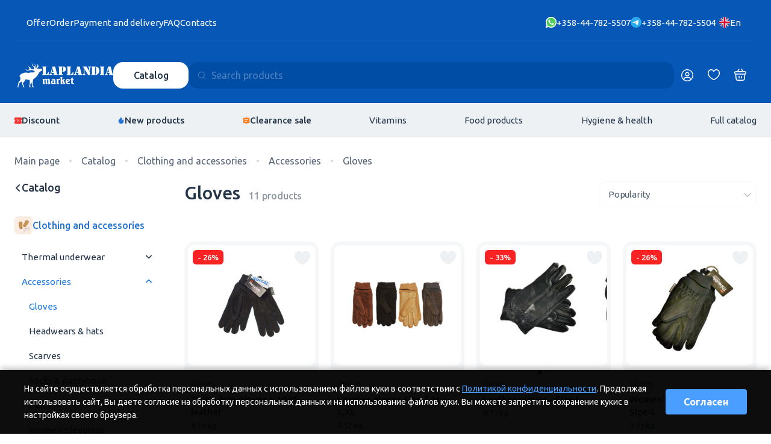

--- FILE ---
content_type: text/html; charset=UTF-8
request_url: https://en.laplandia.fi/katalog/accessories/gloves/
body_size: 17484
content:
<!DOCTYPE html>
<html lang="en">
<head>
    <meta name="google-site-verification" content="te9MaVcKw5JbFki2Tf3SeGzB5u5jtrEWj1lfDm9l7YI" />
    <meta charset="utf-8">
    <meta http-equiv="X-UA-Compatible" content="IE=edge">
    <meta name="viewport" content="width=device-width, initial-scale=1, user-scalable=0">
    <meta name="format-detection" content="telephone=no">
    <title>Gloves | Laplandia Market</title>
    <meta name="description" content="Gloves: a wide selection at democratic prices without VAT in Lapland. Direct delivery from Finland. Discounts up to 80%. Only original brands.
">
    <meta name="keywords" content="">
            <link rel="canonical" href="https://en.laplandia.fi/katalog/accessories/gloves/" />
    
    <link rel="alternate" hreflang="ru" href="https://laplandia.fi/katalog/accessories/gloves/" />
    <link rel="alternate" hreflang="en" href="https://en.laplandia.fi/katalog/accessories/gloves/" />
    <link rel="alternate" hreflang="fi" href="https://fi.laplandia.fi/katalog/accessories/gloves/" />
    <link rel="alternate" hreflang="x-default" href="https://laplandia.fi/katalog/accessories/gloves/">
    <meta name = "robots" content = "noarchive">
    <link rel="preconnect" href="https://fonts.googleapis.com">
    <link rel="preconnect" href="https://fonts.gstatic.com" crossorigin>
    <link href="https://fonts.googleapis.com/css2?family=Onest:wght@300;400;600;700&amp;display=swap" rel="stylesheet">
    <link href="https://fonts.googleapis.com/css2?family=Ubuntu:wght@300;400;500;700&amp;display=swap" rel="stylesheet">
    <link rel="stylesheet" href="/css/swiper-bundle.min.css">
    <link rel="stylesheet" href="/css/nouislider.min.css">
    <link rel="stylesheet" href="/css/style.24.css?v=48">
            <link rel="icon" href="/favicon2.svg" type=" image/svg+xml">
    <!-- Yandex.Webmaster и Google Search Console, добавить в head -->
<meta name="yandex-verification" content="08cfa3114ed52a09" />
<meta name="google-site-verification" content="FUAycdDCEt67Dt5VuAnggFapetn0fi4ZL7h1nlWtvvI" />
<!-- laplandia.fi -->
<!-- Yandex.Metrika counter -->
<script type="text/javascript" >
(function(m,e,t,r,i,k,a){m[i]=m[i]||function(){(m[i].a=m[i].a||[]).push(arguments)};
m[i].l=1*new Date();k=e.createElement(t),a=e.getElementsByTagName(t)[0],k.async=1,k.src=r,a.parentNode.insertBefore(k,a)})
(window, document, "script", "https://mc.yandex.ru/metrika/tag.js", "ym");
ym(87747420, "init", {
clickmap:true,
trackLinks:true,
accurateTrackBounce:true,
webvisor:true
});
</script>
<noscript><div><img src="https://mc.yandex.ru/watch/87747420" style="position:absolute; left:-9999px;" alt="" /></div></noscript>
<!-- /Yandex.Metrika counter -->
<!-- Global site tag (gtag.js) - Google Analytics -->
<script async src="https://www.googletagmanager.com/gtag/js?id=G-452R4V8F9C"></script>
<script>
window.dataLayer = window.dataLayer || [];
function gtag(){dataLayer.push(arguments);}
gtag('js', new Date());
gtag('config', 'G-452R4V8F9C');
</script>

</head>
<body>

<div class="content">
    <div class="h2">
        <div class="h2__blues">
            <div class="h2__top-line-wrp">
                <div class="h2__top-line container">
                    <ul class="h2__top-menu">
    <li><a class="o-clickable" href="/privacy-statement/">Offer</a></li>
    <li><a class="o-clickable" href="/kak-sdelat-zakaz/">Order</a></li>
    <li><a class="o-clickable" href="/oplata-i-dostavka/">Payment and delivery</a></li>
    <li><a class="o-clickable" href="/faq/">FAQ</a></li>
    <li><a class="o-clickable hidden-xs" href="/contacts/">Contacts</a></li>
</ul>
                    <div class="h2__top-right">
                        <div class="h2__phones-list">
    <a class="h2__phone o-clickable" href="https://api.whatsapp.com/send?phone=358447825507">
        <svg class="h2__phone-icon">
            <use xlink:href="/img/icons.24.svg#whatsapp"></use>
        </svg>
        <span class="h2__phone-label">+358-44-782-5507</span>
    </a>
    <a class="h2__phone o-clickable" href="https://t.me/+358447825504">
        <svg class="h2__phone-icon">
            <use xlink:href="/img/icons.24.svg#telegram"></use>
        </svg><span class="h2__phone-label">+358-44-782-5504</span>
    </a>
</div>
                        <div class="h2__lang-panel lang-panel" data-country="en">
                                                                                                                    <button class="lang-panel__header"><img class="lang-panel__ico" src="/img/icons.24.svg#enFlag" alt=""/><span>En</span></button>
                                                        <div class="lang-panel__menu">
                                <div class="lang-panel__toolbar">
                                    <button class="lang-panel__back-btn" aria-label="Закрыть панель">Выбор языка</button>
                                </div>
                                <ul class="lang-panel__list">
                                    <li class="lang-panel__item">
                                        <p class="lang-panel__link lang-panel__link--checked">
                                                                                                                                                                                    <img class="lang-panel__ico" src="/img/icons.24.svg#enFlag" alt="Laplandia Market"><span>En - English</span>
                                                                                </li>
                                                                            <li class="lang-panel__item"><a class="lang-panel__link" href="https://laplandia.fi/katalog/accessories/gloves/"><img class="lang-panel__ico" src="/img/icons.24.svg#ruFlag" alt=""/><span>Ru - Русский</span></a></li>
                                                                                                                <li class="lang-panel__item"><a class="lang-panel__link" href="https://fi.laplandia.fi/katalog/accessories/gloves/"><img class="lang-panel__ico" src="/img/icons.24.svg#fiFlag" alt=""/><span>Fi - Suomi</span></a></li>
                                                                                                        </ul>
                            </div>
                        </div>
                    </div>
                </div>
            </div>
            <div class="h2__main-container">
                <div class="h2__container container">
                    <div class="h2__main-line">
                        <a class="h2__logo-wrp o-clickable" href="/">
                            <svg class="h2__logo-icon">
                                <use xlink:href="/img/icons.24.svg#logoIcon"></use>
                            </svg>
                            <svg class="h2__logo-name">
                                <use xlink:href="/img/icons.24.svg#logoName"></use>
                            </svg>
                        </a>
                        <div class="h2__phones-mobile">
    <a class="h2__phone" href="https://t.me/+358447825504">
        <svg class="h2__phone-icon">
            <use xlink:href="/img/icons.24.svg#telegram"></use>
        </svg>
        <svg class="h2__phone-icon">
            <use xlink:href="/img/icons.24.svg#whatsapp"></use>
        </svg><span class="h2__phone-label">+358-44-782-5504</span>
    </a>
</div>
                        <div class="h2__catalog-search">
                            <div class="h2__catalog-wrp">
                                <button class="h2__catalog-btn btn btn--white">Catalog</button>
                                <div class="h2__catlist catlist">
                                    <ul class="catlist__list thin-scroll">
    <li><a class="catlist__button catlist__button--btn" href="/katalog/cosmetic/" data-target="sublist97">Cosmetic</a></li>
    <li><a class="catlist__button catlist__button--btn" href="/katalog/vitamins-and-suplements/" data-target="sublist72">Vitamins</a></li>
    <li><a class="catlist__button catlist__button--btn" href="/katalog/food-products/" data-target="sublist73">Food products</a></li>
    <li><a class="catlist__button catlist__button--btn" href="/katalog/beauty-and-hygiene/" data-target="sublist74">Hygiene  &amp;  health</a></li>
    <li><a class="catlist__button catlist__button--btn" href="/katalog/sport-products/" data-target="sublist101">Спортивные товары</a></li>
    <li><a class="catlist__button catlist__button--btn" href="/katalog/for-home/" data-target="sublist79">For home</a></li>
    <li><a class="catlist__button catlist__button--btn" href="/katalog/shoes/" data-target="sublist75">Shoes</a></li>
    <li><a class="catlist__button catlist__button--btn" href="/katalog/clothing-and-accessories/" data-target="sublist76">Clothing and accessories</a></li>
    <li><a class="catlist__button catlist__button--btn" href="/katalog/travel-bags/" data-target="sublist92">Travel bags</a></li>
    <li><a class="catlist__button catlist__button--btn" href="/katalog/pets-supplies/" data-target="sublist78">Pets supplies</a></li>
    <li><a class="catlist__button catlist__button--btn" href="/katalog/childrens-products-and-baby-foods/" data-target="sublist87">Childrens products</a></li>
    <li><a class="catlist__button catlist__button--icon" href="/rasprodazha/"><svg class="catlist__button-icon"><use xlink:href="/img/icons.24.svg#sale"></use></svg><span>Discount</span></a></li>
</ul>
                                                                                                        <ul class="catlist__list catlist__list--sub thin-scroll" id="sublist97">
                                                            <li><a class="catlist__button " href="/katalog/cosmetic/makeup/">Makeup</a></li>
                                                                                                                        </ul>
            

                                                                            
                                                                                                                                                                                                                                                    <ul class="catlist__list catlist__list--sub thin-scroll" id="sublist72">
                                                            <li><a class="catlist__button " href="/katalog/vitamins-and-suplements/omega-and-cardio/">Omega &amp; cardio</a></li>
                                                                                <li><a class="catlist__button " href="/katalog/vitamins-and-suplements/hair-supplements/">Hair supplements</a></li>
                                                                                <li><a class="catlist__button " href="/katalog/vitamins-and-suplements/bonesand-joints-supplements/">Bones &amp; joints supplements</a></li>
                                                                                <li><a class="catlist__button " href="/katalog/vitamins-and-suplements/eyes-and-vision-supplements/">Eyes and vision supplements</a></li>
                                                                                <li><a class="catlist__button " href="/katalog/vitamins-and-suplements/digestion-supplements/">Digestion supplements</a></li>
                                                                                <li><a class="catlist__button " href="/katalog/vitamins-and-suplements/weight-control-supplements/">Weight control supplements</a></li>
                                                                                <li><a class="catlist__button " href="/katalog/vitamins-and-suplements/multivitamins-and-immunity/">Multivitamins &amp; immunity</a></li>
                                                                                <li><a class="catlist__button " href="/katalog/vitamins-and-suplements/minerals-for-body/">Minerals for body</a></li>
                                                                                <li><a class="catlist__button " href="/katalog/vitamins-and-suplements/vitamins-for-children/">Vitamins for children</a></li>
                                                                                <li><a class="catlist__button " href="/katalog/vitamins-and-suplements/sports-and-protein/">Sports &amp; protein</a></li>
                                                </ul>
            

                                                                                                                                                                                                                        
                                                                                                                                                                                                                                                                                                                <ul class="catlist__list catlist__list--sub thin-scroll" id="sublist73">
                                                            <li><a class="catlist__button  catlist__button--btn" href="/katalog/oils-spices-herbs/" data-target="acclist6">Oils, spices, herbs</a></li>
                                                                                <li><a class="catlist__button  catlist__button--btn" href="/katalog/drinks/" data-target="acclist90">Drinks</a></li>
                                                                                <li><a class="catlist__button  catlist__button--btn" href="/katalog/coffee-and-tea/" data-target="acclist5">Coffee &amp; tea</a></li>
                                                                                <li><a class="catlist__button  catlist__button--btn" href="/katalog/jams-and-honey/" data-target="acclist4">Jams and honey</a></li>
                                                                                <li><a class="catlist__button  catlist__button--btn" href="/katalog/sweets-and-snacks/" data-target="acclist3">Sweets and snacks</a></li>
                                                                                <li><a class="catlist__button  catlist__button--btn" href="/katalog/chips-and-crackers/" data-target="acclist2">Chips &amp; crackers</a></li>
                                                                                <li><a class="catlist__button  catlist__button--btn" href="/katalog/canned-food/" data-target="acclist1">Canned food</a></li>
                                                                                <li><a class="catlist__button  catlist__button--btn" href="/katalog/chocolate-spreads--peanut-butter--halva/" data-target="acclist15">Chocolate spreads, peanut butter, halva</a></li>
                                                                                <li><a class="catlist__button  catlist__button--btn" href="/katalog/sauce-and-mayonnaise/" data-target="acclist14">Sauce &amp; mayonnaise</a></li>
                                                                                <li><a class="catlist__button  catlist__button--btn" href="/katalog/nuts-and-dry-fruits-and-dry-products/" data-target="acclist13">Nuts &amp; dry fruits &amp; dry products</a></li>
                                                                                <li><a class="catlist__button  catlist__button--btn" href="/katalog/for-allergies-and-gluten-free/" data-target="acclist65">For allergies &amp; gluten free</a></li>
                                                                                <li><a class="catlist__button  catlist__button--btn" href="/katalog/sugar-free/" data-target="acclist66">Sugar free</a></li>
                                                                                    </ul>
            

                                        <ul class="catlist__list catlist__list--acc thin-scroll" id="acclist6">
                                                                                                        <li><a class="catlist__button catlist__button--btn catlist__button--header" href="/katalog/oils-spices-herbs/food-oil/">Food oil</a></li>
                                                                                                                                        <li><a class="catlist__button" href="/katalog/oils-spices-herbs/food-oil/extra-virgin-olive-oil/">Extra virgin olive oil</a></li>                                                                    <li><a class="catlist__button" href="/katalog/oils-spices-herbs/food-oil/olive-oil-sansa-for-frying/">Olive oil sansa for frying</a></li>                                                                    <li><a class="catlist__button" href="/katalog/oils-spices-herbs/food-oil/foods-oils/">Other food&#039;s oils</a></li>                                                                                                                                                                                            <li><a class="catlist__button catlist__button--header" href="/katalog/oils-spices-herbs/spices-salts-and-herbs/">Spices , salts and herbs</a></li>
                                                                                        </ul>
                                                <ul class="catlist__list catlist__list--acc thin-scroll" id="acclist90">
                                                                                                        <li><a class="catlist__button catlist__button--header" href="/katalog/drinks/drinks/">Drinks</a></li>
                                                                                        </ul>
                                                <ul class="catlist__list catlist__list--acc thin-scroll" id="acclist5">
                                                                                                        <li><a class="catlist__button catlist__button--btn catlist__button--header" href="/katalog/coffee-and-tea/coffee/">Coffee</a></li>
                                                                    <li><a class="catlist__button" href="/katalog/coffee-and-tea/coffee/whole-bean-coffee/">Whole bean coffee</a></li>                                                                    <li><a class="catlist__button" href="/katalog/coffee-and-tea/coffee/instant-coffee/">Instant coffee</a></li>                                                                    <li><a class="catlist__button" href="/katalog/coffee-and-tea/coffee/ground-coffee/">Ground coffee</a></li>                                                                    <li><a class="catlist__button" href="/katalog/coffee-and-tea/coffee/cappuccino-cacao-latte-dry-milk-cream/">Cappuccino, cacao, latte, dry milk cream</a></li>                                                                    <li><a class="catlist__button" href="/katalog/coffee-and-tea/coffee/capsules-coffee/">Capsules coffee</a></li>                                                                                                                                                                                            <li><a class="catlist__button catlist__button--btn catlist__button--header" href="/katalog/coffee-and-tea/tea/">Tea</a></li>
                                                                    <li><a class="catlist__button" href="/katalog/coffee-and-tea/tea/black-loose-tea/">Black loose tea</a></li>                                                                    <li><a class="catlist__button" href="/katalog/coffee-and-tea/tea/black-envelope-tea/">Black envelope tea</a></li>                                                                    <li><a class="catlist__button" href="/katalog/coffee-and-tea/tea/green-loose-tea/">Green loose tea</a></li>                                                                    <li><a class="catlist__button" href="/katalog/coffee-and-tea/tea/green-envelope-tea/">Green envelope tea</a></li>                                                                    <li><a class="catlist__button" href="/katalog/coffee-and-tea/tea/flavored-tea/">Flavored tea</a></li>                                                                                                                        </ul>
                                                <ul class="catlist__list catlist__list--acc thin-scroll" id="acclist4">
                                                                                                        <li><a class="catlist__button catlist__button--header" href="/katalog/jams-and-honey/jams/">Jams</a></li>
                                                                                                                                                            <li><a class="catlist__button catlist__button--header" href="/katalog/jams-and-honey/honey-and-sirups/">Honey and sirups</a></li>
                                                                                        </ul>
                                                <ul class="catlist__list catlist__list--acc thin-scroll" id="acclist3">
                                                                                                        <li><a class="catlist__button catlist__button--btn catlist__button--header" href="/katalog/sweets-and-snacks/chocolate/">Chocolate</a></li>
                                                                    <li><a class="catlist__button" href="/katalog/sweets-and-snacks/chocolate/chocolate-bags/">Chocolate bags</a></li>                                                                    <li><a class="catlist__button" href="/katalog/sweets-and-snacks/chocolate/chocolate-bars/">Chocolate bars</a></li>                                                                    <li><a class="catlist__button" href="/katalog/sweets-and-snacks/chocolate/chocolate-slabs/">Chocolate slabs</a></li>                                                                    <li><a class="catlist__button" href="/katalog/sweets-and-snacks/chocolate/chocolate-truffles/">Chocolate truffles</a></li>                                                                    <li><a class="catlist__button" href="/katalog/sweets-and-snacks/chocolate/marzipan-chocolate/">Marzipan chocolate</a></li>                                                                    <li><a class="catlist__button" href="/katalog/sweets-and-snacks/chocolate/choclate-in-boxes/">Choclate in boxes</a></li>                                                                    <li><a class="catlist__button" href="/katalog/sweets-and-snacks/chocolate/chocolate-eggs/">Chocolate eggs</a></li>                                                                                                                                                                                                                                                                <li><a class="catlist__button catlist__button--btn catlist__button--header" href="/katalog/sweets-and-snacks/candy-and-confectionery/">Candy and confectionery</a></li>
                                                                    <li><a class="catlist__button" href="/katalog/sweets-and-snacks/candy-and-confectionery/candy-bags/">Candy bags</a></li>                                                                    <li><a class="catlist__button" href="/katalog/sweets-and-snacks/candy-and-confectionery/candy-boxes/">Candy boxes</a></li>                                                                    <li><a class="catlist__button" href="/katalog/sweets-and-snacks/candy-and-confectionery/lollipop-and-hard-candy/">Lollipop and hard candy</a></li>                                                                    <li><a class="catlist__button" href="/katalog/sweets-and-snacks/candy-and-confectionery/sweet-toys/">Sweet toys</a></li>                                                                    <li><a class="catlist__button" href="/katalog/sweets-and-snacks/candy-and-confectionery/jellies---gummies-and-nougat/">Jellies , gummies &amp; nougat</a></li>                                                                                                                                                                                            <li><a class="catlist__button catlist__button--btn catlist__button--header" href="/katalog/sweets-and-snacks/cookies/">Cookies</a></li>
                                                                    <li><a class="catlist__button" href="/katalog/sweets-and-snacks/cookies/stuffed-biscuits-and-wheat-biscuits/">Stuffed biscuits &amp; wheat biscuits</a></li>                                                                    <li><a class="catlist__button" href="/katalog/sweets-and-snacks/cookies/wafers/">Wafers</a></li>                                                                    <li><a class="catlist__button" href="/katalog/sweets-and-snacks/cookies/chocolate-chips/">Chocolate chips</a></li>                                                                    <li><a class="catlist__button" href="/katalog/sweets-and-snacks/cookies/ginger-bread/">Ginger bread</a></li>                                                                    <li><a class="catlist__button" href="/katalog/sweets-and-snacks/cookies/coockies/">Coockies</a></li>                                                                                                                                                                                            <li><a class="catlist__button catlist__button--header" href="/katalog/sweets-and-snacks/chewing-gums-and-pastil/">Chewing gums &amp; pastil</a></li>
                                                                                                                                                            <li><a class="catlist__button catlist__button--header" href="/katalog/sweets-and-snacks/easter/">Easter</a></li>
                                                                                                                                                                                                                                                                                        </ul>
                                                <ul class="catlist__list catlist__list--acc thin-scroll" id="acclist2">
                                                                                                        <li><a class="catlist__button catlist__button--header" href="/katalog/chips-and-crackers/potato-chips/">Potato chips</a></li>
                                                                                                                                                            <li><a class="catlist__button catlist__button--header" href="/katalog/chips-and-crackers/crackers/">Crackers</a></li>
                                                                                        </ul>
                                                <ul class="catlist__list catlist__list--acc thin-scroll" id="acclist1">
                                                                                                        <li><a class="catlist__button catlist__button--header" href="/katalog/canned-food/olives/">Olives</a></li>
                                                                                                                                                            <li><a class="catlist__button catlist__button--header" href="/katalog/canned-food/canned-products-and-sea-food/">Canned products &amp; sea-food</a></li>
                                                                                                                                                                                                                                                            <li><a class="catlist__button catlist__button--header" href="/katalog/canned-food/ready-food/">Ready food</a></li>
                                                                                                                                                                                                                                                            <li><a class="catlist__button catlist__button--header" href="/katalog/canned-food/canned-vegetables/">Canned vegetables</a></li>
                                                                                        </ul>
                                                <ul class="catlist__list catlist__list--acc thin-scroll" id="acclist15">
                                                                                                        <li><a class="catlist__button catlist__button--header" href="/katalog/chocolate-spreads--peanut-butter--halva/chocolate-spreadsandpeanut-butter-and-halva/">Chocolate spreads&amp;peanut butter &amp; halva</a></li>
                                                                                        </ul>
                                                <ul class="catlist__list catlist__list--acc thin-scroll" id="acclist14">
                                                                                                        <li><a class="catlist__button catlist__button--header" href="/katalog/sauce-and-mayonnaise/mayonnaise/">Mayonnaise</a></li>
                                                                                                                                                            <li><a class="catlist__button catlist__button--header" href="/katalog/sauce-and-mayonnaise/sauce-and-ketchup/">Sauce &amp; ketchup</a></li>
                                                                                        </ul>
                                                <ul class="catlist__list catlist__list--acc thin-scroll" id="acclist13">
                                                                                                        <li><a class="catlist__button catlist__button--header" href="/katalog/nuts-and-dry-fruits-and-dry-products/pasta-and-rice-and-nuudels/">Pasta &amp; rice and nuudels</a></li>
                                                                                                                                                            <li><a class="catlist__button catlist__button--header" href="/katalog/nuts-and-dry-fruits-and-dry-products/nuts-and-dry-fruits/">Nuts &amp; dry fruits</a></li>
                                                                                                                                                                                                                                                            <li><a class="catlist__button catlist__button--header" href="/katalog/nuts-and-dry-fruits-and-dry-products/flakes--cereals--mueslis/">Flakes, cereals, mueslis</a></li>
                                                                                                                                                            <li><a class="catlist__button catlist__button--header" href="/katalog/nuts-and-dry-fruits-and-dry-products/baking/">Baking</a></li>
                                                                                        </ul>
                                                <ul class="catlist__list catlist__list--acc thin-scroll" id="acclist65">
                                                                                                        <li><a class="catlist__button catlist__button--header" href="/katalog/for-allergies-and-gluten-free/gluten-free/">Gluten free</a></li>
                                                                                        </ul>
                                                <ul class="catlist__list catlist__list--acc thin-scroll" id="acclist66">
                                                                                                        <li><a class="catlist__button catlist__button--header" href="/katalog/sugar-free/sugar-free/"></a></li>
                                                                                        </ul>
                                            
                                                                                                                                                                                                                                                    <ul class="catlist__list catlist__list--sub thin-scroll" id="sublist74">
                                                            <li><a class="catlist__button  catlist__button--btn" href="/katalog/skin-care/" data-target="acclist9">Skin care</a></li>
                                                                                                                    <li><a class="catlist__button  catlist__button--btn" href="/katalog/hygiene-and-hair-products/" data-target="acclist8">Hygiene &amp; hair products</a></li>
                                                                                <li><a class="catlist__button  catlist__button--btn" href="/katalog/cosmetics-and-hygiene-products/" data-target="acclist16">Cosmetics &amp; hygiene products</a></li>
                                                                                <li><a class="catlist__button  catlist__button--btn" href="/katalog/dental-care/" data-target="acclist17">Dental care</a></li>
                                                                                <li><a class="catlist__button  catlist__button--btn" href="/katalog/mens-products/" data-target="acclist18">Men&#039;s products</a></li>
                                                                                <li><a class="catlist__button  catlist__button--btn" href="/katalog/womens-products/" data-target="acclist19">Women&#039;s products</a></li>
                                                                                <li><a class="catlist__button  catlist__button--btn" href="/katalog/gifts-cosmetics-and-hygiene/" data-target="acclist20">Gifts cosmetics and hygiene</a></li>
                                                                                                                        </ul>
            

                                        <ul class="catlist__list catlist__list--acc thin-scroll" id="acclist9">
                                                                                                        <li><a class="catlist__button catlist__button--btn catlist__button--header" href="/katalog/skin-care/face-creams/">Face creams</a></li>
                                                                    <li><a class="catlist__button" href="/katalog/skin-care/face-creams/day-creams/">Day creams</a></li>                                                                    <li><a class="catlist__button" href="/katalog/skin-care/face-creams/eye-creams/">Eye creams</a></li>                                                                    <li><a class="catlist__button" href="/katalog/skin-care/face-creams/face-and-all-purpose-creams/">Face &amp; all-purpose creams</a></li>                                                                    <li><a class="catlist__button" href="/katalog/skin-care/face-creams/face-masks/">Face masks</a></li>                                                                    <li><a class="catlist__button" href="/katalog/skin-care/face-creams/night-creams/">Night creams</a></li>                                                                    <li><a class="catlist__button" href="/katalog/skin-care/face-creams/peeling-creams/">Peeling creams</a></li>                                                                    <li><a class="catlist__button" href="/katalog/skin-care/face-creams/face-care-products/">Face-care products</a></li>                                                                                                                                                                                                                                                                <li><a class="catlist__button catlist__button--btn catlist__button--header" href="/katalog/skin-care/body-cream/">Body cream</a></li>
                                                                                                                                                                                                                                                                <li><a class="catlist__button catlist__button--header" href="/katalog/skin-care/hand-and-nails-cream/">Hand and nails cream</a></li>
                                                                                                                                                            <li><a class="catlist__button catlist__button--header" href="/katalog/skin-care/foot-cream/">Foot cream</a></li>
                                                                                                                                                            <li><a class="catlist__button catlist__button--header" href="/katalog/skin-care/lips-cream/">Lips cream</a></li>
                                                                                                                                                            <li><a class="catlist__button catlist__button--header" href="/katalog/skin-care/body-protection-creams/">Body protection creams</a></li>
                                                                                        </ul>
                                                                    <ul class="catlist__list catlist__list--acc thin-scroll" id="acclist8">
                                                                                                        <li><a class="catlist__button catlist__button--header" href="/katalog/hygiene-and-hair-products/shampoos/">Shampoos</a></li>
                                                                                                                                                            <li><a class="catlist__button catlist__button--header" href="/katalog/hygiene-and-hair-products/hair-conditioners/">Hair conditioners</a></li>
                                                                                                                                                            <li><a class="catlist__button catlist__button--header" href="/katalog/hygiene-and-hair-products/shower-gel-and-soaps/">Shower gel and soaps</a></li>
                                                                                                                                                            <li><a class="catlist__button catlist__button--btn catlist__button--header" href="/katalog/hygiene-and-hair-products/hand-wash-and-soaps/">Handwash and soaps</a></li>
                                                                    <li><a class="catlist__button" href="/katalog/hygiene-and-hair-products/hand-wash-and-soaps/soap-bars/">Soap bars</a></li>                                                                    <li><a class="catlist__button" href="/katalog/hygiene-and-hair-products/hand-wash-and-soaps/liquid-soap/">Liquid soap</a></li>                                                                                                                                                                                                                                                                <li><a class="catlist__button catlist__button--header" href="/katalog/hygiene-and-hair-products/hair-care/">Hair care</a></li>
                                                                                                                                                                                        </ul>
                                                <ul class="catlist__list catlist__list--acc thin-scroll" id="acclist16">
                                                                                                        <li><a class="catlist__button catlist__button--header" href="/katalog/cosmetics-and-hygiene-products/nails-care/">Nailcare</a></li>
                                                                                                                                                            <li><a class="catlist__button catlist__button--header" href="/katalog/cosmetics-and-hygiene-products/cotton-bud-and-swabs/">Cotton buds &amp; swabs</a></li>
                                                                                                                                                            <li><a class="catlist__button catlist__button--header" href="/katalog/cosmetics-and-hygiene-products/face-wipes/">Face wipes</a></li>
                                                                                                                                                            <li><a class="catlist__button catlist__button--header" href="/katalog/cosmetics-and-hygiene-products/hair-combs-and-brushes/">Hair combs &amp; brushes</a></li>
                                                                                                                                                            <li><a class="catlist__button catlist__button--header" href="/katalog/cosmetics-and-hygiene-products/shower-sponges-and-brushes/">Shower sponges &amp; brushes</a></li>
                                                                                                                                                            <li><a class="catlist__button catlist__button--header" href="/katalog/cosmetics-and-hygiene-products/plasters-and-disinfections/">Plasters &amp; disinfections</a></li>
                                                                                                                                                            <li><a class="catlist__button catlist__button--header" href="/katalog/cosmetics-and-hygiene-products/hair-dyes-colors/">Hair dyes colors</a></li>
                                                                                                                                                            <li><a class="catlist__button catlist__button--header" href="/katalog/cosmetics-and-hygiene-products/accessories/">Accessories</a></li>
                                                                                        </ul>
                                                <ul class="catlist__list catlist__list--acc thin-scroll" id="acclist17">
                                                                                                        <li><a class="catlist__button catlist__button--header" href="/katalog/dental-care/tooth-pastes-and-mouth-wash/">Tooth pastes &amp; mouth-wash</a></li>
                                                                                                                                                            <li><a class="catlist__button catlist__button--header" href="/katalog/dental-care/tooth-brushs-and-tooth-floss/">Tooth brushes &amp; tooth floss</a></li>
                                                                                                                                                            <li><a class="catlist__button catlist__button--header" href="/katalog/dental-care/other-dental-products/">Other dental products</a></li>
                                                                                                                                                                                        </ul>
                                                <ul class="catlist__list catlist__list--acc thin-scroll" id="acclist18">
                                                                                                                                                                                                        <li><a class="catlist__button catlist__button--header" href="/katalog/mens-products/mens-deodorant/">Men&#039;s deodorant</a></li>
                                                                                                                                                            <li><a class="catlist__button catlist__button--header" href="/katalog/mens-products/shaving-foam/">Shaving foam</a></li>
                                                                                                                                                            <li><a class="catlist__button catlist__button--header" href="/katalog/mens-products/skin-care/"></a></li>
                                                                                                                                                            <li><a class="catlist__button catlist__button--header" href="/katalog/mens-products/shaving-care-products/">Shaving care products</a></li>
                                                                                                                                                            <li><a class="catlist__button catlist__button--header" href="/katalog/mens-products/after-shave-and-mens-perfume/">After shave &amp; men&#039;s perfume</a></li>
                                                                                        </ul>
                                                <ul class="catlist__list catlist__list--acc thin-scroll" id="acclist19">
                                                                                                        <li><a class="catlist__button catlist__button--header" href="/katalog/womens-products/womens-deodorant/">Women&#039;s deodorant</a></li>
                                                                                                                                                            <li><a class="catlist__button catlist__button--header" href="/katalog/womens-products/womens-razor-blades-and-hair-removal/">Women&#039;s razor blades &amp; hair removal</a></li>
                                                                                                                                                            <li><a class="catlist__button catlist__button--header" href="/katalog/womens-products/womens-perfums/">Women&#039;s perfums</a></li>
                                                                                                                                                            <li><a class="catlist__button catlist__button--header" href="/katalog/womens-products/womens-sanitary-napkins-and-tampons/">Women&#039;s sanitary napkins and tampons</a></li>
                                                                                                                                                            <li><a class="catlist__button catlist__button--header" href="/katalog/womens-products/womens-intimate-hygiene/">Women&#039;s intimate hygiene</a></li>
                                                                                        </ul>
                                                <ul class="catlist__list catlist__list--acc thin-scroll" id="acclist20">
                                                                                                        <li><a class="catlist__button catlist__button--header" href="/katalog/gifts-cosmetics-and-hygiene/cosmetic-gift-box-and-gygiene/">Cosmetic gift box and hygiene</a></li>
                                                                                        </ul>
                                                                
                                                                                    <ul class="catlist__list catlist__list--sub thin-scroll" id="sublist101">
                                                            <li><a class="catlist__button " href="/katalog/sport-products/clothing-and-shoes/">Clothing &amp; shoes</a></li>
                                                                                <li><a class="catlist__button " href="/katalog/sport-products/sport-accessories/">Sport accessories</a></li>
                                                </ul>
            

                                                        
                                                                                                                                                                                                                                                                                                                <ul class="catlist__list catlist__list--sub thin-scroll" id="sublist79">
                                                            <li><a class="catlist__button  catlist__button--btn" href="/katalog/laundry-detergents/" data-target="acclist22">Laundry detergents</a></li>
                                                                                <li><a class="catlist__button  catlist__button--btn" href="/katalog/home-cleaning-chemicals/" data-target="acclist24">Home cleaning chemicals</a></li>
                                                                                <li><a class="catlist__button  catlist__button--btn" href="/katalog/cleaning-products/" data-target="acclist25">Cleaning products</a></li>
                                                                                <li><a class="catlist__button  catlist__button--btn" href="/katalog/kitchen-tools/" data-target="acclist26">Kitchen tools</a></li>
                                                                                <li><a class="catlist__button  catlist__button--btn" href="/katalog/home-appliances/" data-target="acclist27">Home appliances</a></li>
                                                                                <li><a class="catlist__button  catlist__button--btn" href="/katalog/home-textile/" data-target="acclist29">Home textile</a></li>
                                                                                <li><a class="catlist__button  catlist__button--btn" href="/katalog/decoration/" data-target="acclist30">Decorations</a></li>
                                                                                <li><a class="catlist__button  catlist__button--btn" href="/katalog/toys-and-batteris/" data-target="acclist31">Toys &amp; batteries</a></li>
                                                                                <li><a class="catlist__button  catlist__button--btn" href="/katalog/stationary-and-crafts/" data-target="acclist32">Stationary &amp; crafts</a></li>
                                                                                <li><a class="catlist__button  catlist__button--btn" href="/katalog/garden-decoration-and-accessories/" data-target="acclist33">Garden decoration &amp; accessories</a></li>
                                                                                <li><a class="catlist__button  catlist__button--btn" href="/katalog/mosquito-and-insects-repellent/" data-target="acclist34">Mosquito &amp; insects repellent</a></li>
                                                                                <li><a class="catlist__button  catlist__button--btn" href="/katalog/car-care/" data-target="acclist81">Car care</a></li>
                                                                                    </ul>
            

                                        <ul class="catlist__list catlist__list--acc thin-scroll" id="acclist22">
                                                                                                        <li><a class="catlist__button catlist__button--header" href="/katalog/laundry-detergents/other-laundry-washing-products/">Other laundry washing products</a></li>
                                                                                        </ul>
                                                <ul class="catlist__list catlist__list--acc thin-scroll" id="acclist24">
                                                                                                        <li><a class="catlist__button catlist__button--header" href="/katalog/home-cleaning-chemicals/air-refreshners/">Air refreshners</a></li>
                                                                                                                                                            <li><a class="catlist__button catlist__button--header" href="/katalog/home-cleaning-chemicals/other-cleaners/">Other cleaners</a></li>
                                                                                        </ul>
                                                <ul class="catlist__list catlist__list--acc thin-scroll" id="acclist25">
                                                                                                                                                                                                        <li><a class="catlist__button catlist__button--header" href="/katalog/cleaning-products/cleaning-tissues/">Cleaning tissues</a></li>
                                                                                                                                                            <li><a class="catlist__button catlist__button--header" href="/katalog/cleaning-products/windows-mops/">Windows mops</a></li>
                                                                                                                                                            <li><a class="catlist__button catlist__button--header" href="/katalog/cleaning-products/mops-and-refill/">Mops and refill</a></li>
                                                                                                                                                            <li><a class="catlist__button catlist__button--header" href="/katalog/cleaning-products/brushes-and-dustpan/">Brushes &amp; dustpan</a></li>
                                                                                        </ul>
                                                <ul class="catlist__list catlist__list--acc thin-scroll" id="acclist26">
                                                                                                                                                                                                        <li><a class="catlist__button catlist__button--header" href="/katalog/kitchen-tools/food-preparing-tools/">Food preparing tools</a></li>
                                                                                                                                                            <li><a class="catlist__button catlist__button--header" href="/katalog/kitchen-tools/pots/">Pots</a></li>
                                                                                                                                                            <li><a class="catlist__button catlist__button--header" href="/katalog/kitchen-tools/mugs-and-glasses/">Mugs and glasses</a></li>
                                                                                                                                                            <li><a class="catlist__button catlist__button--header" href="/katalog/kitchen-tools/scoops-andspatula/">Scoops &amp; spatula</a></li>
                                                                                                                                                            <li><a class="catlist__button catlist__button--header" href="/katalog/kitchen-tools/knife-andscissors/">Knife &amp; scissors</a></li>
                                                                                                                                                            <li><a class="catlist__button catlist__button--header" href="/katalog/kitchen-tools/serving-bowls/">Serving bowls</a></li>
                                                                                                                                                            <li><a class="catlist__button catlist__button--header" href="/katalog/kitchen-tools/frying-pans/">Frying pans</a></li>
                                                                                                                                                            <li><a class="catlist__button catlist__button--header" href="/katalog/kitchen-tools/storage-tools-and-thermos/">Storage tools &amp; thermos</a></li>
                                                                                                                                                            <li><a class="catlist__button catlist__button--header" href="/katalog/kitchen-tools/casserole/">Casseroles</a></li>
                                                                                        </ul>
                                                <ul class="catlist__list catlist__list--acc thin-scroll" id="acclist27">
                                                                                                        <li><a class="catlist__button catlist__button--header" href="/katalog/home-appliances/home-appliances/">Home appliances</a></li>
                                                                                        </ul>
                                                <ul class="catlist__list catlist__list--acc thin-scroll" id="acclist29">
                                                                                                        <li><a class="catlist__button catlist__button--header" href="/katalog/home-textile/quilts/">Quilts</a></li>
                                                                                                                                                            <li><a class="catlist__button catlist__button--header" href="/katalog/home-textile/blankets-andbed-covers/">Blankets &amp; bed covers</a></li>
                                                                                                                                                            <li><a class="catlist__button catlist__button--header" href="/katalog/home-textile/pillows/">Pillows</a></li>
                                                                                                                                                            <li><a class="catlist__button catlist__button--btn catlist__button--header" href="/katalog/home-textile/towels/">Towels</a></li>
                                                                    <li><a class="catlist__button" href="/katalog/home-textile/towels/bathrobe/">Bathrobe</a></li>                                                                    <li><a class="catlist__button" href="/katalog/home-textile/towels/shower-towels/">Shower towels</a></li>                                                                                                                                                                                                                                                                <li><a class="catlist__button catlist__button--btn catlist__button--header" href="/katalog/home-textile/5806/">Mats</a></li>
                                                                                                                                                                                                                                                                <li><a class="catlist__button catlist__button--header" href="/katalog/home-textile/bed-sheets-andsets/">Bed sheets &amp; sets</a></li>
                                                                                        </ul>
                                                <ul class="catlist__list catlist__list--acc thin-scroll" id="acclist30">
                                                                                                        <li><a class="catlist__button catlist__button--header" href="/katalog/decoration/home-decorations/">Home decorations</a></li>
                                                                                                                                                            <li><a class="catlist__button catlist__button--header" href="/katalog/decoration/clocks/">Clocks</a></li>
                                                                                        </ul>
                                                <ul class="catlist__list catlist__list--acc thin-scroll" id="acclist31">
                                                                                                        <li><a class="catlist__button catlist__button--header" href="/katalog/toys-and-batteris/toys/">Toys</a></li>
                                                                                                                                                            <li><a class="catlist__button catlist__button--header" href="/katalog/toys-and-batteris/batteris/">Batteris</a></li>
                                                                                                                                                            <li><a class="catlist__button catlist__button--header" href="/katalog/toys-and-batteris/phone-accessories/">Phone accessories</a></li>
                                                                                        </ul>
                                                <ul class="catlist__list catlist__list--acc thin-scroll" id="acclist32">
                                                                                                        <li><a class="catlist__button catlist__button--header" href="/katalog/stationary-and-crafts/stationary-and-crafts/">Stationary &amp; crafts</a></li>
                                                                                        </ul>
                                                <ul class="catlist__list catlist__list--acc thin-scroll" id="acclist33">
                                                                                                        <li><a class="catlist__button catlist__button--header" href="/katalog/garden-decoration-and-accessories/garden-decoration/">Garden decoration</a></li>
                                                                                                                                                                                        </ul>
                                                <ul class="catlist__list catlist__list--acc thin-scroll" id="acclist34">
                                                                                                        <li><a class="catlist__button catlist__button--header" href="/katalog/mosquito-and-insects-repellent/mosquito-and-insects-repellent/">Mosquito &amp; insects repellent</a></li>
                                                                                        </ul>
                                                <ul class="catlist__list catlist__list--acc thin-scroll" id="acclist81">
                                                                                                        <li><a class="catlist__button catlist__button--header" href="/katalog/car-care/car-care-and-accessories/">Car care &amp; accessories</a></li>
                                                                                        </ul>
                                            
                                                                                                                            <ul class="catlist__list catlist__list--sub thin-scroll" id="sublist75">
                                                            <li><a class="catlist__button " href="/katalog/shoes/womens-shoes/">Women&#039;s shoes</a></li>
                                                                                <li><a class="catlist__button " href="/katalog/shoes/mens-shoes/">Men&#039;s shoes</a></li>
                                                                                <li><a class="catlist__button " href="/katalog/shoes/children-shoes/">Children shoes</a></li>
                                                                                <li><a class="catlist__button " href="/katalog/shoes/shoes-accessories/">Shoes accessories</a></li>
                                                </ul>
            

                                                                                                
                                                                                                        <ul class="catlist__list catlist__list--sub thin-scroll" id="sublist76">
                                                            <li><a class="catlist__button  catlist__button--btn" href="/katalog/thermal-underwear/" data-target="acclist35">Thermal underwear</a></li>
                                                                                <li><a class="catlist__button  catlist__button--btn" href="/katalog/accessories/" data-target="acclist39">Accessories</a></li>
                                                                                <li><a class="catlist__button  catlist__button--btn" href="/katalog/eyeglasses/" data-target="acclist42">Eyeglasses</a></li>
                                                </ul>
            

                                        <ul class="catlist__list catlist__list--acc thin-scroll" id="acclist35">
                                                                                                        <li><a class="catlist__button catlist__button--header" href="/katalog/thermal-underwear/unisex-thermoform/">Unisex thermoform</a></li>
                                                                                                                                                            <li><a class="catlist__button catlist__button--header" href="/katalog/thermal-underwear/womens-thermoform/">Women&#039;s thermoform</a></li>
                                                                                                                                                            <li><a class="catlist__button catlist__button--header" href="/katalog/thermal-underwear/mens-thermoform/">Men&#039;s thermoform</a></li>
                                                                                                                                                            <li><a class="catlist__button catlist__button--header" href="/katalog/thermal-underwear/children-thermoform/">Children thermoform</a></li>
                                                                                                                                                                                        </ul>
                                                <ul class="catlist__list catlist__list--acc thin-scroll" id="acclist39">
                                                                                                        <li><a class="catlist__button catlist__button--header" data-href="/katalog/accessories/gloves/">Gloves</a></li>
                                                                                                                                                            <li><a class="catlist__button catlist__button--header" href="/katalog/accessories/headwears-and-hats/">Headwears &amp; hats</a></li>
                                                                                                                                                            <li><a class="catlist__button catlist__button--header" href="/katalog/accessories/scarves/">Scarves</a></li>
                                                                                                                                                            <li><a class="catlist__button catlist__button--header" href="/katalog/accessories/socks-and-pantyhose/">Socks &amp; pantyhose</a></li>
                                                                                                                                                            <li><a class="catlist__button catlist__button--header" href="/katalog/accessories/belts/">Belts</a></li>
                                                                                                                                                                                                                                                            <li><a class="catlist__button catlist__button--header" href="/katalog/accessories/womens-leggings/">Women&#039;s leggings</a></li>
                                                                                                                                                            <li><a class="catlist__button catlist__button--header" href="/katalog/accessories/outdoor/">Outdoor</a></li>
                                                                                                                                                            <li><a class="catlist__button catlist__button--header" href="/katalog/accessories/slips/">Slips</a></li>
                                                                                        </ul>
                                                <ul class="catlist__list catlist__list--acc thin-scroll" id="acclist42">
                                                                                                                                                                                                        <li><a class="catlist__button catlist__button--header" href="/katalog/eyeglasses/reading-glasses/">Reading glasses</a></li>
                                                                                        </ul>
                        
                                                                                    <ul class="catlist__list catlist__list--sub thin-scroll" id="sublist92">
                                                                                                <li><a class="catlist__button  catlist__button--btn" href="/katalog/travel-bags/" data-target="acclist41">Suitcase</a></li>
                                                </ul>
            

                                                            <ul class="catlist__list catlist__list--acc thin-scroll" id="acclist41">
                                                                                                                                                                                                                                                                                                                                                                                                        <li><a class="catlist__button catlist__button--btn catlist__button--header" href="/katalog/travel-bags/luggage/">Luggage</a></li>
                                                                                                                                                                                                                                                                                <li><a class="catlist__button" href="/katalog/travel-bags/luggage/textile-bag/">Textile bag</a></li>                                                                                                                                                                                                                                                                                                                                                                                                                                                                                            <li><a class="catlist__button catlist__button--btn catlist__button--header" href="/katalog/travel-bags/suitcase-set-3-pcs/">Suitcase set 3 pcs</a></li>
                                                                    <li><a class="catlist__button" href="/katalog/travel-bags/suitcase-set-3-pcs/plastic-suitcase/">Plastic</a></li>                                                                    <li><a class="catlist__button" href="/katalog/travel-bags/suitcase-set-3-pcs/textile-suitcase/">Textile</a></li>                                                                                                                                                                                                                                                                                            <li><a class="catlist__button catlist__button--btn catlist__button--header" href="/katalog/travel-bags/large-travel-bag-26-28/">Large suitcase 26&quot;-28&quot;</a></li>
                                                                    <li><a class="catlist__button" href="/katalog/travel-bags/large-travel-bag-26-28/plastic-suitcase/">Plastic</a></li>                                                                    <li><a class="catlist__button" href="/katalog/travel-bags/large-travel-bag-26-28/textile-suitcase/">Textile</a></li>                                                                                                                                                                                            <li><a class="catlist__button catlist__button--header" href="/katalog/travel-bags/other-bags/">Other bags</a></li>
                                                                                                                                                                                                                                                            <li><a class="catlist__button catlist__button--header" href="/katalog/travel-bags/medium-and-small-suitcase/">Medium and small suitcase</a></li>
                                                                                                                                                            <li><a class="catlist__button catlist__button--btn catlist__button--header" href="/katalog/travel-bags/medium-travel-bag-22-24/">Medium suitcase 22&quot;-24&quot;</a></li>
                                                                    <li><a class="catlist__button" href="/katalog/travel-bags/medium-travel-bag-22-24/plastic-suitcase/">Plastic</a></li>                                                                    <li><a class="catlist__button" href="/katalog/travel-bags/medium-travel-bag-22-24/textile-suitcase/">Textile</a></li>                                                                                                                                                                                            <li><a class="catlist__button catlist__button--btn catlist__button--header" href="/katalog/travel-bags/flight-travel-bag-14-20/">Flight suitcase 14&quot;-20&quot;</a></li>
                                                                    <li><a class="catlist__button" href="/katalog/travel-bags/flight-travel-bag-14-20/plastic-suitcase/">Plastic</a></li>                                                                    <li><a class="catlist__button" href="/katalog/travel-bags/flight-travel-bag-14-20/textile-suitcase/">Textile</a></li>                                                                                                                                                                                            <li><a class="catlist__button catlist__button--btn catlist__button--header" href="/katalog/travel-bags/suitcases-cover/">Suitcases cover</a></li>
                                                                                                                                                                                                                                                                                                                                                                                                        <li><a class="catlist__button catlist__button--header" href="/katalog/travel-bags/aluminum-suitcases/">Aluminum suitcases</a></li>
                                                                                                                                                            <li><a class="catlist__button catlist__button--header" href="/katalog/travel-bags/children-bags-and-backpack/">Children&#039;s bags and backpacks</a></li>
                                                                                                                                                            <li><a class="catlist__button catlist__button--btn catlist__button--header" href="/katalog/travel-bags/other-bags/">Other bags</a></li>
                                                                    <li><a class="catlist__button" href="/katalog/travel-bags/other-bags/travel-accessories/">Travel accessories</a></li>                                                                    <li><a class="catlist__button" href="/katalog/travel-bags/other-bags/business-bags/">Business bags</a></li>                                                                    <li><a class="catlist__button" href="/katalog/travel-bags/other-bags/other/">Other</a></li>                                                                                                                                        <li><a class="catlist__button" href="/katalog/travel-bags/other-bags/sports-bags/">Sports bags</a></li>                                                                    <li><a class="catlist__button" href="/katalog/travel-bags/other-bags/thermo-bags/">Thermo bags</a></li>                                                                    <li><a class="catlist__button" href="/katalog/travel-bags/other-bags/shopping-carts/">Shopping carts</a></li>                                                                                                                        </ul>
                        
                                                                                                                                                                                        <ul class="catlist__list catlist__list--sub thin-scroll" id="sublist78">
                                                                                                                                    <li><a class="catlist__button  catlist__button--btn" href="/katalog/cats-toys/" data-target="acclist51">Cat&#039;s toys</a></li>
                                                                                <li><a class="catlist__button  catlist__button--btn" href="/katalog/dogs-toys/" data-target="acclist57">Dog&#039;s toys</a></li>
                                                                                <li><a class="catlist__button  catlist__button--btn" href="/katalog/catss-food/" data-target="acclist52">Cats&#039;s food</a></li>
                                                                                <li><a class="catlist__button  catlist__button--btn" href="/katalog/dogs-food/" data-target="acclist58">Dog&#039;s food</a></li>
                                                                                    </ul>
            

                                                                                <ul class="catlist__list catlist__list--acc thin-scroll" id="acclist51">
                                                                                                        <li><a class="catlist__button catlist__button--header" href="/katalog/cats-toys/cats-toys/">Cat&#039;s toys</a></li>
                                                                                        </ul>
                                                <ul class="catlist__list catlist__list--acc thin-scroll" id="acclist57">
                                                                                                        <li><a class="catlist__button catlist__button--header" href="/katalog/dogs-toys/dogs-toys/">Dogs toys</a></li>
                                                                                        </ul>
                                                <ul class="catlist__list catlist__list--acc thin-scroll" id="acclist52">
                                                                                                                                                                                                        <li><a class="catlist__button catlist__button--header" href="/katalog/catss-food/cats-dry-food/">Cat&#039;s dry food</a></li>
                                                                                                                                                                                                                                                            <li><a class="catlist__button catlist__button--header" href="/katalog/catss-food/cats-wet-food/">Cat&#039;s wet food</a></li>
                                                                                                                                                                                        </ul>
                                                <ul class="catlist__list catlist__list--acc thin-scroll" id="acclist58">
                                                                                                        <li><a class="catlist__button catlist__button--header" href="/katalog/dogs-food/dogs-dry-food/">Dogs dry food</a></li>
                                                                                                                                                                                                                                                            <li><a class="catlist__button catlist__button--header" href="/katalog/dogs-food/dogs-wet-food-and-sussages/">Dogs wet food &amp; sussages</a></li>
                                                                                                                                                                                                                                                                                        </ul>
                                            
                                                                                                                                                                    <ul class="catlist__list catlist__list--sub thin-scroll" id="sublist87">
                                                            <li><a class="catlist__button " href="/katalog/childrens-products-and-baby-foods/childrens-clothing-and-accessories/">Children&#039;s clothing &amp; accessories</a></li>
                                                                                <li><a class="catlist__button " href="/katalog/childrens-products-and-baby-foods/childrens-toys/">Children&#039;s toys</a></li>
                                                                                <li><a class="catlist__button " href="/katalog/childrens-products-and-baby-foods/childrens-hygiene/">Children&#039;s hygiene</a></li>
                                                                                                                                                            </ul>
            

                                                                                                                                        

                                </div>
                            </div>
                            <div class="h2__search-wrp">
                                <form class="h2__search-form" action="/search/">
                                    <input class="h2__search-input" name="s" type="text" placeholder="Search products" autocomplete="off">
                                    <button class="h2__search-reset" type="reset" aria-label="Очистить поле ввода">
                                        <svg>
                                            <use xlink:href="/img/icons.24.svg#close2"></use>
                                        </svg>
                                    </button>
                                    <svg class="h2__search-icon">
                                        <use xlink:href="/img/icons.24.svg#search2"></use>
                                    </svg>
                                </form>
                                <div class="h2__search-result search-bar thin-scroll" data-wait="Search.." data-error="Something went wrong, try again."></div>
                            </div>
                        </div>
                        <button class="h2__burger burger" aria-expanded="false" area-label="Open mobile menu"><span class="burger__inner"><span class="burger__line"> </span><span class="burger__line"> </span><span class="burger__line"> </span></span></button>
                                                <ul class="h2__triggers">
                            <li>
                                                                <button class="h2__trigger o-clickable" aria-label="Логин" data-popup-target="popup--login-login">
                                    <svg class="h2__trigger-icon">
                                        <use xlink:href="/img/icons.24.svg#profile2"></use>
                                    </svg>
                                </button>
                                                                                        </li>
                            <li>
                                <a class="h2__trigger o-clickable" href="/izbrannoe/">
                                    <svg class="h2__trigger-icon">
                                        <use xlink:href="/img/icons.24.svg#heart2"></use>
                                    </svg><span class="h2__trigger-label" ></span>
                                </a>
                            </li>
                            <li class="h2__cart-preview">
                                        <a class="h2__trigger o-clickable" href="/cart/">
        <svg class="h2__trigger-icon">
            <use xlink:href="/img/icons.24.svg#cart2"></use>
        </svg>
    </a>

                            </li>
                        </ul>
                    </div>
                </div>
            </div>
        </div>
        <div class="h2__dropdown-wrp">
            <div class="h2__dropdown-top container">
                                    <button class="h2__profile-btn" data-popup-target="popup--login-login">
                        <svg>
                            <use xlink:href="/img/icons.24.svg#profile2"></use>
                        </svg><span>Sing in</span>
                    </button>
                                <div class="h2__lang-panel lang-panel" data-country="en">
                                                                                    <button class="lang-panel__header"><img class="lang-panel__ico" src="/img/icons.24.svg#enFlag" alt=""/><span>En</span></button>
                                        <div class="lang-panel__menu">
                        <div class="lang-panel__toolbar">
                            <button class="lang-panel__back-btn" aria-label="Закрыть панель">Выбор языка</button>
                        </div>
                        <ul class="lang-panel__list">
                            <li class="lang-panel__item">
                                <p class="lang-panel__link lang-panel__link--checked">
                                                                                                                                                    <img class="lang-panel__ico" src="/img/icons.24.svg#enFlag" alt="Laplandia Market"><span>En - English</span>
                                                                    </p>
                            </li>
                                                            <li class="lang-panel__item"><a class="lang-panel__link" href="https://laplandia.fi/katalog/accessories/gloves/"><img class="lang-panel__ico" src="/img/icons.24.svg#ruFlag" alt=""/><span>Ru - Русский</span></a></li>
                                                                                        <li class="lang-panel__item"><a class="lang-panel__link" href="https://fi.laplandia.fi/katalog/accessories/gloves/"><img class="lang-panel__ico" src="/img/icons.24.svg#fiFlag" alt=""/><span>Fi - Suomi</span></a></li>
                                                                                </ul>
                    </div>
                </div>
            </div>
            <div class="h2__dropdown-container container">
                <ul class="h2__sub-list h2__sub-list--icons">
                    <li> <a class="h2__sl-link o-clickable" href="/rasprodazha/">
                            <svg class="h2__sl-icon">
                                <use xlink:href="/img/icons.24.svg#sale"></use>
                            </svg><span>Discount</span></a></li>
                    <li> <a class="h2__sl-link o-clickable" href="/novinki/">
                            <svg class="h2__sl-icon">
                                <use xlink:href="/img/icons.24.svg#drop"></use>
                            </svg><span>New products</span></a></li>
                    <li> <a class="h2__sl-link o-clickable" href="/likvidacija/">
                            <svg class="h2__sl-icon">
                                <use xlink:href="/img/icons.24.svg#list"></use>
                            </svg><span>Clearance sale</span></a></li>
                </ul>
                <ul class="h2__sub-list">
    <li> <a class="h2__sl-link o-clickable" href="/katalog/vitamins-and-suplements/">Vitamins</a></li>
    <li> <a class="h2__sl-link o-clickable" href="/katalog/food-products/">Food products</a></li>
    <li> <a class="h2__sl-link o-clickable" href="/katalog/beauty-and-hygiene/">Hygiene  &amp;  health</a></li>
    <li class="hidden-xl"> <a class="h2__sl-link o-clickable" href="/katalog/sport-products/">Спортивные товары</a></li>
    <li class="hidden-xl"> <a class="h2__sl-link o-clickable" href="/katalog/for-home/">For home</a></li>
    <li class="hidden-xl"> <a class="h2__sl-link o-clickable" href="/katalog/shoes/">Shoes</a></li>
    <li class="hidden-xl"> <a class="h2__sl-link o-clickable" href="/katalog/clothing-and-accessories/">Clothing and accessories</a></li>
    <li class="hidden-xl"> <a class="h2__sl-link o-clickable" href="/katalog/travel-bags/">Travel bags</a></li>
    <li class="hidden-xl"> <a class="h2__sl-link o-clickable" href="/katalog/pets-supplies/">Pets supplies</a></li>
    <li class="hidden-xl"> <a class="h2__sl-link o-clickable" href="/katalog/childrens-products-and-baby-foods/">Childrens products</a></li>
    <li> <a class="h2__sl-link o-clickable" href="/katalog/">Full catalog</a></li>
</ul>

            </div>
        </div>
            </div>
    <main>
                <div class="container">

    <ul itemscope itemtype="https://schema.org/BreadcrumbList" class="breadcrumbs thin-scroll breadcrumbs--sidebar-layout breadcrumbs--visible-xs">
        <li itemprop="itemListElement" itemscope itemtype="https://schema.org/ListItem" class="breadcrumbs__item"><a itemprop="item" class="breadcrumbs__link" href="/"><span itemprop="name">Main page</span><meta itemprop="position" content="0"></a></li>
        <li itemprop="itemListElement" itemscope itemtype="https://schema.org/ListItem" class="breadcrumbs__item"><a itemprop="item" class="breadcrumbs__link" href="/katalog/"><span itemprop="name">Catalog</span><meta itemprop="position" content="1"></a></li>
                    <li itemprop="itemListElement" itemscope itemtype="https://schema.org/ListItem" class="breadcrumbs__item"><a itemprop="item" class="breadcrumbs__link" href="/katalog/clothing-and-accessories/"><span itemprop="name">Clothing and accessories</span><meta itemprop="position" content="2"></a></li>
            <li itemprop="itemListElement" itemscope itemtype="https://schema.org/ListItem" class="breadcrumbs__item"><a itemprop="item" class="breadcrumbs__link" href="/katalog/accessories/"><span itemprop="name">Accessories</span><meta itemprop="position" content="3"></a></li>
            <li itemprop="itemListElement" itemscope itemtype="https://schema.org/ListItem" class="breadcrumbs__item">
                <p class="breadcrumbs__link breadcrumbs__link--active"><span itemprop="name">Gloves</span><meta itemprop="position" content="4"></p>
            </li>
            </ul>
    <div class="catalog">
        <div class="catalog__column">
            <div class="catalog__column-acc catalog__column-acc--hidden-xs">
                <a class="catalog__back-btn" href="/katalog/">
                    <svg>
                        <use xlink:href="/img/icons.24.svg#arrowRightLight2"></use>
                    </svg>
                    <span>Catalog</span>
                </a>
                                            <div class="cat-preview cat-preview--sidebar">
        <ul class="cat-preview__list">
            <li class="cat-preview__item">
                <div class="cat-preview__link cat-preview__link--active">
                                            <img class="cat-preview__photo" loading="lazy" decoding="async" style="background-color:rgba(248, 233, 219, 0.8);" src="/category2/img/1179/cat-preview-7.png" srcset="/category2/img/1180/cat-preview-7x2.png 2x" alt=""/>
                                        <p class="cat-preview__text">Clothing and accessories</p>
                </div>
            </li>
        </ul>
    </div>

<ul class="catalog__sub-cats-simple">
                                                                                                                                                                                                                                                                                                                                                                                                                                    <li>
            <div class="catalog__sub-cats-header">
                <a href="/katalog/thermal-underwear/">Thermal underwear</a>
                <button class="catalog__sub-cats-btn" aria-label="Раскрыть меню">
                    <svg>
                        <use xlink:href="/img/icons.24.svg#arrowRightLight2noColor"></use>
                    </svg>
                </button>
            </div>
            <ul class="catalog__sub-cats-simple catalog__sub-cats-simple--sub">
                                                                                                <li>
                            <a href="/katalog/thermal-underwear/unisex-thermoform/" class="">Unisex thermoform</a>
                        </li>
                                                                                                                                                            <li>
                            <a href="/katalog/thermal-underwear/womens-thermoform/" class="">Women's thermoform</a>
                        </li>
                                                                                                                                                            <li>
                            <a href="/katalog/thermal-underwear/mens-thermoform/" class="">Men's thermoform</a>
                        </li>
                                                                                                                                                            <li>
                            <a href="/katalog/thermal-underwear/children-thermoform/" class="">Children thermoform</a>
                        </li>
                                                                                                                                                                                                </ul>
        </li>
                                                                                                                                                                                                                                                                                                                                                                                                                                                                                                                                                                                                                                                                                                                                                                            <li>
            <div class="catalog__sub-cats-header catalog__sub-cats-header--active">
                <a href="/katalog/accessories/">Accessories</a>
                <button class="catalog__sub-cats-btn" aria-label="Раскрыть меню">
                    <svg>
                        <use xlink:href="/img/icons.24.svg#arrowRightLight2noColor"></use>
                    </svg>
                </button>
            </div>
            <ul class="catalog__sub-cats-simple catalog__sub-cats-simple--sub">
                                                                                                <li>
                            <a data-href="/katalog/accessories/gloves/" class="catalog__active-link">Gloves</a>
                        </li>
                                                                                                                                                            <li>
                            <a href="/katalog/accessories/headwears-and-hats/" class="">Headwears & hats</a>
                        </li>
                                                                                                                                                            <li>
                            <a href="/katalog/accessories/scarves/" class="">Scarves</a>
                        </li>
                                                                                                                                                            <li>
                            <a href="/katalog/accessories/socks-and-pantyhose/" class="">Socks & pantyhose</a>
                        </li>
                                                                                                                                                            <li>
                            <a href="/katalog/accessories/belts/" class="">Belts</a>
                        </li>
                                                                                                                                                                                                                                                                        <li>
                            <a href="/katalog/accessories/womens-leggings/" class="">Women's leggings</a>
                        </li>
                                                                                                                                                            <li>
                            <a href="/katalog/accessories/outdoor/" class="">Outdoor</a>
                        </li>
                                                                                                                                                            <li>
                            <a href="/katalog/accessories/slips/" class="">Slips</a>
                        </li>
                                                                                    </ul>
        </li>
                                                                                                                                                                                            <li>
            <div class="catalog__sub-cats-header">
                <a href="/katalog/eyeglasses/">Eyeglasses</a>
                <button class="catalog__sub-cats-btn" aria-label="Раскрыть меню">
                    <svg>
                        <use xlink:href="/img/icons.24.svg#arrowRightLight2noColor"></use>
                    </svg>
                </button>
            </div>
            <ul class="catalog__sub-cats-simple catalog__sub-cats-simple--sub">
                                                                                                                                                                                                            <li>
                            <a href="/katalog/eyeglasses/reading-glasses/" class="">Reading glasses</a>
                        </li>
                                                                                    </ul>
        </li>
            </ul>
            </div>
            <div class="catalog__column-acc acc" data-filters-acc>
    <button class="acc__header active"><span class="catalog__column-header">Filters</span></button>
    <div class="acc__content">
        <div class="cat-filters">
            <form class="cat-filters__form" method="get" action="/katalog/accessories/gloves/" ref="filterForm" @submit="formSubmit">
                <div class="cat-filters__header-wrp">
                    <p class="cat-filters__header">Filters</p>
                    <button class="cat-filters__close-btn" aria-label="close filter" type="button">
                        <svg class="cat-filters__close-icon">
                            <use xlink:href="/img/icons.24.svg#close2"></use>
                        </svg>
                    </button>
                </div>
                <input class="filter__sort" type="hidden" name="sort" value="pop">
                <input class="filter__count" type="hidden" name="count" value="20">
                <input class="filter__page" type="hidden" name="page" value="2">
                <input class="" type="hidden" name="p" value="1">

                <ul class="cat-filters__list">
                                            <li class="cat-filters__line price-range">
                            <div class="cat-filters__line-header-wrp">
                                <p class="cat-filters__line-header">Price</p>
                            </div>
                            <div class="cat-filters__checks">
                                <div class="price-range__val-line">
                                    <div class="price-range__val-wrp">
                                        <p class="price-range__label">From</p>
                                        <input class="price-range__val price-range__val--min" type="text" name="price_min" v-model.lazy="priceMin" value="1">
                                    </div><span class="price-range__separator">-</span>
                                    <div class="price-range__val-wrp">
                                        <p class="price-range__label">To</p>
                                        <input class="price-range__val price-range__val--max" type="text" name="price_max" v-model.lazy="priceMax" value="6">
                                    </div>
                                </div>
                                <div class="price-range__range" ref="priceSlider" data-start="1" data-end="6" data-min="1" data-max="6"></div>
                            </div>
                        </li>
                                                                <li class="cat-filters__line">
                            <div class="cat-filters__line-header-wrp">
                                <p class="cat-filters__line-header">Availability</p>
                            </div>
                            <ul class="cat-filters__checks">
                                <li>
                                    <label class="check">
                                        <input  data-url-item class="check__input" value="1" type="checkbox" name="instock"><span class="check__label"><span class="cat-filters__filter-name">In stock</span> <span class="cat-filters__filter-count">11</span></span>
                                    </label>
                                </li>
                            </ul>
                        </li>
                                        <div v-if="!mobile">
                                                                            <li class="cat-filters__line">
                                <div class="cat-filters__line-header-wrp">
                                    <p class="cat-filters__line-header">DISCOUNT</p>
                                </div>
                                <ul class="cat-filters__checks">
                                    <li>
                                        <label class="check check--radio">
                                            <input checked data-url-item value="0" class="check__input" type="radio" name="sale"><span class="check__label"><span class="cat-filters__filter-name">show all</span> <span class="cat-filters__filter-count"></span></span>
                                        </label>
                                    </li>
                                                                            <li>
                                            <label class="check check--radio">
                                                <input data-url-item value="5" class="check__input" type="radio" name="sale"><span class="check__label"><span class="cat-filters__filter-name">5% and above</span> <span class="cat-filters__filter-count">2</span></span>
                                            </label>
                                        </li>
                                                                            <li>
                                            <label class="check check--radio">
                                                <input data-url-item value="10" class="check__input" type="radio" name="sale"><span class="check__label"><span class="cat-filters__filter-name">10% and above</span> <span class="cat-filters__filter-count">2</span></span>
                                            </label>
                                        </li>
                                                                            <li>
                                            <label class="check check--radio">
                                                <input data-url-item value="30" class="check__input" type="radio" name="sale"><span class="check__label"><span class="cat-filters__filter-name">30% and above</span> <span class="cat-filters__filter-count">1</span></span>
                                            </label>
                                        </li>
                                                                            <li>
                                            <label class="check check--radio">
                                                <input data-url-item value="50" class="check__input" type="radio" name="sale"><span class="check__label"><span class="cat-filters__filter-name">50% and above</span> <span class="cat-filters__filter-count"></span></span>
                                            </label>
                                        </li>
                                                                            <li>
                                            <label class="check check--radio">
                                                <input data-url-item value="70" class="check__input" type="radio" name="sale"><span class="check__label"><span class="cat-filters__filter-name">70% and above</span> <span class="cat-filters__filter-count"></span></span>
                                            </label>
                                        </li>
                                                                    </ul>
                            </li>
                                                                            <li class="cat-filters__line">
                                <div class="cat-filters__line-header-wrp">
                                    <p class="cat-filters__line-header">Country</p>
                                </div>
                                <ul class="cat-filters__checks">
                                                                            <li>
                                            <label class="check">
                                                <input data-url-item value="Finland" class="check__input" type="checkbox" name="country"><span class="check__label"><span class="cat-filters__filter-name">Finland</span> <span class="cat-filters__filter-count">6</span></span>
                                            </label>
                                        </li>
                                                                                                                    <li>
                                            <label class="check">
                                                <input data-url-item value="Germany" class="check__input" type="checkbox" name="country"><span class="check__label"><span class="cat-filters__filter-name">Germany</span> <span class="cat-filters__filter-count">5</span></span>
                                            </label>
                                        </li>
                                                                                                                                                </ul>
                            </li>
                                            </div>
                    <template v-if="mobile"><mobile-filters /></template>
                </ul>
                <div class="cat-filters__submit">
                    <button class="cat-filters__submit-btn btn btn--blue">Apply</button>
                    <a class="cat-filters__reset-btn btn btn--grey" type="reset" data-href="/katalog/accessories/gloves/">Reset</a>
                </div>
            </form>
        </div>
    </div>
</div>

            <div class="catalog__banners">
                
                
            </div>
        </div>
        <div class="catalog__content">
            <div class="catalog__content-inner">
                                <div class="catalog__toolbar-main catalog__toolbar-main--grid">
                    <div class="catalog__header-block">
                        <div class="catalog__header-wrp">
                            <p class="catalog__header header-text">Gloves                                                            &nbsp;<span class="catalog__all-link-label">11 products</span>
                            </p>
                        </div>
                    </div>

                                            <div class="catalog__sub-cats-list swiper">
                            <div class="swiper-wrapper">
                                                                                                                                                                                                                                                                                                                                                                                                                                                                                                                                                                                                                                                            </div>
                        </div>
                                        <div class="catalog__toolbar">
                        <button class="catalog__filters-open-btn">
                            <svg>
                                <use xlink:href="/img/icons.24.svg#filter2"></use>
                            </svg><span>Filters</span>
                        </button>
                        <div class="select">
    <select class="select__select select__select--sort catalog__toolbar-select-wrp" name="sort">
                    <option selected="selected"  value="pop">Popularity</option>
            <option  value="date">By date added</option>
            <option  value="pricemin">Price (priority first)</option>
            <option  value="pricemax">By price (cheapest first)</option>
            </select>
</div>


                    </div>
                </div>
                                    
<div class="catalog__list">
    <!-- from -->
            <a  onclick="ecommerceClick('1899', 'Thinsulate gloves L 100% leather', 5.90, '', 'Аксессуары / Перчатки', 'EUR');"   class="item-list__item item-preview" href="/katalog/accessories/gloves/6420615183228/thinsulate-gloves-l-100-leather/">
            <div class="item-preview__content">
        <div class="item-preview__photo-wrp">
                                                <div class="item-preview__photo-slider">
                    <img src="/images/s/L3VwbG9hZHMvY2xvdGhlcyBhbmQgYWNlc3Nvcmllcy82NDIwNjE1MTgzMjI4LmpwZw==.jpg?v=28" class="item-preview__photo" alt="Thinsulate gloves L 100% leather"/>
                                    </div>
                <div class="item-preview__pagination"></div>
                                                    <p class="item-preview__sale">- <span>26</span>%</p>                            <button class="item-preview__favourite" aria-label="" data-id="1899">
                <svg>
                    <use xlink:href="/img/icons.24.svg#heartItem"></use>
                </svg>
            </button>
            </div>
        <div class="item-preview__descr">
                                <p class="item-preview__cat">
                        Gloves                    </p>
                                        <p class="item-preview__header">Thinsulate gloves L 100% leather</p>
                    <p class="item-preview__volume">0.14 kg.</p>
            </div>
    </div>
    <div class="item-preview__bottom-panel">
        <div class="item-preview__price-wrp">
                                                <p class="item-preview__price-old"><span class="cur">€ </span><span class="value">7.90</span></p>
                                                        <p class="item-preview__price"> <span class="cur">€ </span><span class="value">5.90</span> </p>
                    </div>
                    <button class="item-preview__add-to-cart" aria-label="Add to shopping cart" data-id="1899" data-href="/cart/">
                <svg>
                    <use xlink:href="/img/icons.24.svg#cart2"></use>
                </svg>
            </button>
            </div>
        <div class="item-preview__count-wrp">
        <button class="item-preview__count-btn item-preview__count-btn--minus">
            <svg>
                <use xlink:href="/img/icons.24.svg#minus2"></use>
            </svg>
        </button>
        <div class="item-preview__count-inner">
            <p class="item-preview__count" data-value="1" data-max="104" data-suffix="PC." data-item-price="5.90" data-item-id="1899">1 PC.</p>
                            <p class="item-preview__count-price">€ 5.90</p>
                    </div>
        <button class="item-preview__count-btn item-preview__count-btn--plus">
            <svg>
                <use xlink:href="/img/icons.24.svg#plus2"></use>
            </svg>
        </button>
    </div>
    </a>
            <a  onclick="ecommerceClick('5730', 'Leather gloves Size S,M - L,XL', 4.90, '', 'Аксессуары / Перчатки', 'EUR');"   class="item-list__item item-preview" href="/katalog/accessories/gloves/4038732802773/leather-gloves-size-s-m-l-xl/">
            <div class="item-preview__content">
        <div class="item-preview__photo-wrp">
                                                <div class="item-preview__photo-slider">
                    <img src="/images/s/L3VwbG9hZHMvY2xvdGhlcyBhbmQgYWNlc3Nvcmllcy80MDM4NzMyODAyNzczLmpwZw==.jpg?v=28" class="item-preview__photo" alt="Leather gloves Size S,M - L,XL"/>
                                    </div>
                <div class="item-preview__pagination"></div>
                                                                                <button class="item-preview__favourite" aria-label="" data-id="5730">
                <svg>
                    <use xlink:href="/img/icons.24.svg#heartItem"></use>
                </svg>
            </button>
            </div>
        <div class="item-preview__descr">
                                <p class="item-preview__cat">
                        Gloves                    </p>
                                        <p class="item-preview__header">Leather gloves Size S,M - L,XL</p>
                    <p class="item-preview__volume">0.12 kg.</p>
            </div>
    </div>
    <div class="item-preview__bottom-panel">
        <div class="item-preview__price-wrp">
            
                                        <p class="item-preview__price"> <span class="cur">€ </span><span class="value">4.90</span> </p>
                    </div>
                    <div class="item-preview__add-to-cart item-preview__add-to-cart--out-of-stock" style="background-color: #2575d3 !important">
                <svg>
                    <use xlink:href="/img/icons.24.svg#cart2"></use>
                </svg>
            </div>
            </div>
    </a>
            <a  onclick="ecommerceClick('24518', 'Leather gloves - Size L', 1.99, '', 'Аксессуары / Перчатки', 'EUR');"   class="item-list__item item-preview" href="/katalog/accessories/gloves/6438096015693/leather-gloves-size-l/">
            <div class="item-preview__content">
        <div class="item-preview__photo-wrp">
                                                <div class="item-preview__photo-slider swiper">
                    <div class="swiper-wrapper">
                                                    <div class="swiper-slide"><img class="item-preview__photo" src="/images/s/L3VwbG9hZHMvR2FyZGVuLzY0MzgwOTYwMTU2OTMuanBn.jpg?v=28" alt="Leather gloves - Size L"/></div>
                                                    <div class="swiper-slide"><img class="item-preview__photo" src="/images/s/L3VwbG9hZHMvR2FyZGVuLzY0MzgwOTYwMTU2OTNfMS5qcGc=.jpg?v=28" alt="Leather gloves - Size L"/></div>
                                            </div>
                                    </div>
                <div class="item-preview__pagination slider-pagination"></div>
                                                    <p class="item-preview__sale">- <span>33</span>%</p>                            <button class="item-preview__favourite" aria-label="" data-id="24518">
                <svg>
                    <use xlink:href="/img/icons.24.svg#heartItem"></use>
                </svg>
            </button>
            </div>
        <div class="item-preview__descr">
                                <p class="item-preview__cat">
                        Gloves                    </p>
                                        <p class="item-preview__header">Leather gloves - Size L</p>
                    <p class="item-preview__volume">0.11 kg.</p>
            </div>
    </div>
    <div class="item-preview__bottom-panel">
        <div class="item-preview__price-wrp">
                                                <p class="item-preview__price-old"><span class="cur">€ </span><span class="value">2.95</span></p>
                                                        <p class="item-preview__price"> <span class="cur">€ </span><span class="value">1.99</span> </p>
                    </div>
                    <button class="item-preview__add-to-cart" aria-label="Add to shopping cart" data-id="24518" data-href="/cart/">
                <svg>
                    <use xlink:href="/img/icons.24.svg#cart2"></use>
                </svg>
            </button>
            </div>
        <div class="item-preview__count-wrp">
        <button class="item-preview__count-btn item-preview__count-btn--minus">
            <svg>
                <use xlink:href="/img/icons.24.svg#minus2"></use>
            </svg>
        </button>
        <div class="item-preview__count-inner">
            <p class="item-preview__count" data-value="1" data-max="76" data-suffix="PC." data-item-price="1.99" data-item-id="24518">1 PC.</p>
                            <p class="item-preview__count-price">€ 1.99</p>
                    </div>
        <button class="item-preview__count-btn item-preview__count-btn--plus">
            <svg>
                <use xlink:href="/img/icons.24.svg#plus2"></use>
            </svg>
        </button>
    </div>
    </a>
            <a  onclick="ecommerceClick('6252', 'Women's Suede gloves, Size-L', 5.90, '', 'Аксессуары / Перчатки', 'EUR');"   class="item-list__item item-preview" href="/katalog/accessories/gloves/6420615183204/womens-suede-gloves-size-l/">
            <div class="item-preview__content">
        <div class="item-preview__photo-wrp">
                                                <div class="item-preview__photo-slider">
                    <img src="/images/s/L3VwbG9hZHMvY2xvdGhlcyBhbmQgYWNlc3Nvcmllcy82NDIwNjE1MTgzMjA0LmpwZw==.jpg?v=28" class="item-preview__photo" alt="Women&#039;s Suede gloves, Size-L"/>
                                    </div>
                <div class="item-preview__pagination"></div>
                                                    <p class="item-preview__sale">- <span>26</span>%</p>                            <button class="item-preview__favourite" aria-label="" data-id="6252">
                <svg>
                    <use xlink:href="/img/icons.24.svg#heartItem"></use>
                </svg>
            </button>
            </div>
        <div class="item-preview__descr">
                                <p class="item-preview__cat">
                        Gloves                    </p>
                                        <p class="item-preview__header">Women's Suede gloves, Size-L</p>
                    <p class="item-preview__volume">0.11 kg.</p>
            </div>
    </div>
    <div class="item-preview__bottom-panel">
        <div class="item-preview__price-wrp">
                                                <p class="item-preview__price-old"><span class="cur">€ </span><span class="value">7.90</span></p>
                                                        <p class="item-preview__price"> <span class="cur">€ </span><span class="value">5.90</span> </p>
                    </div>
                    <button class="item-preview__add-to-cart" aria-label="Add to shopping cart" data-id="6252" data-href="/cart/">
                <svg>
                    <use xlink:href="/img/icons.24.svg#cart2"></use>
                </svg>
            </button>
            </div>
        <div class="item-preview__count-wrp">
        <button class="item-preview__count-btn item-preview__count-btn--minus">
            <svg>
                <use xlink:href="/img/icons.24.svg#minus2"></use>
            </svg>
        </button>
        <div class="item-preview__count-inner">
            <p class="item-preview__count" data-value="1" data-max="1424" data-suffix="PC." data-item-price="5.90" data-item-id="6252">1 PC.</p>
                            <p class="item-preview__count-price">€ 5.90</p>
                    </div>
        <button class="item-preview__count-btn item-preview__count-btn--plus">
            <svg>
                <use xlink:href="/img/icons.24.svg#plus2"></use>
            </svg>
        </button>
    </div>
    </a>
            <a  onclick="ecommerceClick('6217', 'Otso Gloves, Rubber palm M-XXL', 3.50, '', 'Аксессуары / Перчатки', 'EUR');"   class="item-list__item item-preview" href="/katalog/accessories/gloves/6417536203210/otso-gloves-rubber-palm-m-xxl/">
            <div class="item-preview__content">
        <div class="item-preview__photo-wrp">
                                                <div class="item-preview__photo-slider swiper">
                    <div class="swiper-wrapper">
                                                    <div class="swiper-slide"><img class="item-preview__photo" src="/images/s/L3VwbG9hZHMvR2FyZGVuLzY0MTc1MzYyMDMyMTAuanBn.jpg?v=28" alt="Otso Gloves, Rubber palm M-XXL"/></div>
                                                    <div class="swiper-slide"><img class="item-preview__photo" src="/images/s/L3VwbG9hZHMvR2FyZGVuLzY0MTc1MzYyMDMyMTBfMS5qcGc=.jpg?v=28" alt="Otso Gloves, Rubber palm M-XXL"/></div>
                                                    <div class="swiper-slide"><img class="item-preview__photo" src="/images/s/L3VwbG9hZHMvR2FyZGVuLzY0MTc1MzYyMDMyMTBfMi5qcGc=.jpg?v=28" alt="Otso Gloves, Rubber palm M-XXL"/></div>
                                            </div>
                                    </div>
                <div class="item-preview__pagination slider-pagination"></div>
                                        <p class="item-preview__sale">- <span>30</span>%</p>                                        <button class="item-preview__favourite" aria-label="" data-id="6217">
                <svg>
                    <use xlink:href="/img/icons.24.svg#heartItem"></use>
                </svg>
            </button>
            </div>
        <div class="item-preview__descr">
                                <p class="item-preview__cat">
                        Gloves                    </p>
                                        <p class="item-preview__header">Otso Gloves, Rubber palm M-XXL</p>
                    <p class="item-preview__volume">0.16 kg.</p>
            </div>
    </div>
    <div class="item-preview__bottom-panel">
        <div class="item-preview__price-wrp">
                                                <p class="item-preview__price-old"><span class="cur">€ </span><span class="value">4.99</span></p>
                                                        <p class="item-preview__price"> <span class="cur">€ </span><span class="value">3.50</span> </p>
                    </div>
                    <div class="item-preview__add-to-cart item-preview__add-to-cart--out-of-stock" style="background-color: #2575d3 !important">
                <svg>
                    <use xlink:href="/img/icons.24.svg#cart2"></use>
                </svg>
            </div>
            </div>
    </a>
            <a  onclick="ecommerceClick('25440', 'Women's Wallet, Dark / Light Beige', 4.95, '', 'Аксессуары / Перчатки', 'EUR');"   class="item-list__item item-preview" href="/katalog/accessories/gloves/6438249016058/womens-wallet-dark-light-beige/">
            <div class="item-preview__content">
        <div class="item-preview__photo-wrp">
                                                <div class="item-preview__photo-slider swiper">
                    <div class="swiper-wrapper">
                                                    <div class="swiper-slide"><img class="item-preview__photo" src="/images/s/L3VwbG9hZHMvY2xvdGhlcyBhbmQgYWNlc3Nvcmllcy82NDM4MjQ5MDE2MDU4LmpwZw==.jpg?v=28" alt="Women's Wallet, Dark / Light Beige"/></div>
                                                    <div class="swiper-slide"><img class="item-preview__photo" src="/images/s/L3VwbG9hZHMvY2xvdGhlcyBhbmQgYWNlc3Nvcmllcy82NDM4MjQ5MDE2MDU4XzEuanBn.jpg?v=28" alt="Women's Wallet, Dark / Light Beige"/></div>
                                            </div>
                                    </div>
                <div class="item-preview__pagination slider-pagination"></div>
                                                                                <button class="item-preview__favourite" aria-label="" data-id="25440">
                <svg>
                    <use xlink:href="/img/icons.24.svg#heartItem"></use>
                </svg>
            </button>
            </div>
        <div class="item-preview__descr">
                                <p class="item-preview__cat">
                        Gloves                    </p>
                                        <p class="item-preview__header">Women's Wallet, Dark / Light Beige</p>
                    <p class="item-preview__volume">0.12 kg.</p>
            </div>
    </div>
    <div class="item-preview__bottom-panel">
        <div class="item-preview__price-wrp">
            
                                        <p class="item-preview__price"> <span class="cur">€ </span><span class="value">4.95</span> </p>
                    </div>
                    <button class="item-preview__add-to-cart" aria-label="Add to shopping cart" data-id="25440" data-href="/cart/">
                <svg>
                    <use xlink:href="/img/icons.24.svg#cart2"></use>
                </svg>
            </button>
            </div>
        <div class="item-preview__count-wrp">
        <button class="item-preview__count-btn item-preview__count-btn--minus">
            <svg>
                <use xlink:href="/img/icons.24.svg#minus2"></use>
            </svg>
        </button>
        <div class="item-preview__count-inner">
            <p class="item-preview__count" data-value="1" data-max="172" data-suffix="PC." data-item-price="4.95" data-item-id="25440">1 PC.</p>
                            <p class="item-preview__count-price">€ 4.95</p>
                    </div>
        <button class="item-preview__count-btn item-preview__count-btn--plus">
            <svg>
                <use xlink:href="/img/icons.24.svg#plus2"></use>
            </svg>
        </button>
    </div>
    </a>
            <a  onclick="ecommerceClick('38431', 'Women's gloves multicolored 1 pair', 3.90, '', 'Аксессуары / Перчатки', 'EUR');"   class="item-list__item item-preview" href="/katalog/accessories/gloves/4047445347365/womens-gloves-multicolored-1-pair/">
            <div class="item-preview__content">
        <div class="item-preview__photo-wrp">
                                                <div class="item-preview__photo-slider">
                    <img src="/images/s/L3VwbG9hZHMvY2xvdGhlcyBhbmQgYWNlc3Nvcmllcy80MDQ3NDQ1MzQ3MzY1LmpwZw==.jpg?v=28" class="item-preview__photo" alt="Women&#039;s gloves multicolored 1 pair"/>
                                    </div>
                <div class="item-preview__pagination"></div>
                                        <p class="item-preview__sale">- <span>48</span>%</p>                                        <button class="item-preview__favourite" aria-label="" data-id="38431">
                <svg>
                    <use xlink:href="/img/icons.24.svg#heartItem"></use>
                </svg>
            </button>
            </div>
        <div class="item-preview__descr">
                                <p class="item-preview__cat">
                        Gloves                    </p>
                                        <p class="item-preview__header">Women's gloves multicolored 1 pair</p>
                    <p class="item-preview__volume">0.1 kg.</p>
            </div>
    </div>
    <div class="item-preview__bottom-panel">
        <div class="item-preview__price-wrp">
                                                <p class="item-preview__price-old"><span class="cur">€ </span><span class="value">7.50</span></p>
                                                        <p class="item-preview__price"> <span class="cur">€ </span><span class="value">3.90</span> </p>
                    </div>
                    <div class="item-preview__add-to-cart item-preview__add-to-cart--out-of-stock" style="background-color: #2575d3 !important">
                <svg>
                    <use xlink:href="/img/icons.24.svg#cart2"></use>
                </svg>
            </div>
            </div>
    </a>
            <a  onclick="ecommerceClick('38436', 'Children's gloves animal multicolored 1 pair', 4.90, '', 'Аксессуары / Перчатки', 'EUR');"   class="item-list__item item-preview" href="/katalog/accessories/gloves/4047445351324/childrens-gloves-animal-multicolored-1-pair/">
            <div class="item-preview__content">
        <div class="item-preview__photo-wrp">
                                                <div class="item-preview__photo-slider">
                    <img src="/images/s/L3VwbG9hZHMvY2xvdGhlcyBhbmQgYWNlc3Nvcmllcy80MDQ3NDQ1MzUxMzI0LmpwZw==.jpg?v=28" class="item-preview__photo" alt="Children&#039;s gloves animal multicolored 1 pair"/>
                                    </div>
                <div class="item-preview__pagination"></div>
                                                                                <button class="item-preview__favourite" aria-label="" data-id="38436">
                <svg>
                    <use xlink:href="/img/icons.24.svg#heartItem"></use>
                </svg>
            </button>
            </div>
        <div class="item-preview__descr">
                                <p class="item-preview__cat">
                        Gloves                    </p>
                                        <p class="item-preview__header">Children's gloves animal multicolored 1 pair</p>
                    <p class="item-preview__volume">0.06 kg.</p>
            </div>
    </div>
    <div class="item-preview__bottom-panel">
        <div class="item-preview__price-wrp">
            
                                        <p class="item-preview__price"> <span class="cur">€ </span><span class="value">4.90</span> </p>
                    </div>
                    <div class="item-preview__add-to-cart item-preview__add-to-cart--out-of-stock" style="background-color: #2575d3 !important">
                <svg>
                    <use xlink:href="/img/icons.24.svg#cart2"></use>
                </svg>
            </div>
            </div>
    </a>
            <a  onclick="ecommerceClick('16019', 'Child gloves, one size', 4.90, '', 'Аксессуары / Перчатки', 'EUR');"   class="item-list__item item-preview" href="/katalog/accessories/gloves/4047445347068/child-gloves-one-size/">
            <div class="item-preview__content">
        <div class="item-preview__photo-wrp">
                                                <div class="item-preview__photo-slider">
                    <img src="/images/s/L3VwbG9hZHMvSEFUUy80MDQ3NDQ1MzQ3MDY4LmpwZw==.jpg?v=28" class="item-preview__photo" alt="Child gloves, one size"/>
                                    </div>
                <div class="item-preview__pagination"></div>
                                                                                <button class="item-preview__favourite" aria-label="" data-id="16019">
                <svg>
                    <use xlink:href="/img/icons.24.svg#heartItem"></use>
                </svg>
            </button>
            </div>
        <div class="item-preview__descr">
                                <p class="item-preview__cat">
                        Gloves                    </p>
                                        <p class="item-preview__header">Child gloves, one size</p>
                    <p class="item-preview__volume">0.07 kg.</p>
            </div>
    </div>
    <div class="item-preview__bottom-panel">
        <div class="item-preview__price-wrp">
            
                                        <p class="item-preview__price"> <span class="cur">€ </span><span class="value">4.90</span> </p>
                    </div>
                    <div class="item-preview__add-to-cart item-preview__add-to-cart--out-of-stock" style="background-color: #2575d3 !important">
                <svg>
                    <use xlink:href="/img/icons.24.svg#cart2"></use>
                </svg>
            </div>
            </div>
    </a>
            <a  onclick="ecommerceClick('38430', 'Gloves Multicolor One size', 5.90, '', 'Аксессуары / Перчатки', 'EUR');"   class="item-list__item item-preview" href="/katalog/accessories/gloves/4047445346436/gloves-multicolor-one-size/">
            <div class="item-preview__content">
        <div class="item-preview__photo-wrp">
                                                <div class="item-preview__photo-slider">
                    <img src="/images/s/L3VwbG9hZHMvY2xvdGhlcyBhbmQgYWNlc3Nvcmllcy80MDQ3NDQ1MzQ2NDM2LmpwZw==.jpg?v=28" class="item-preview__photo" alt="Gloves Multicolor One size"/>
                                    </div>
                <div class="item-preview__pagination"></div>
                                                                                <button class="item-preview__favourite" aria-label="" data-id="38430">
                <svg>
                    <use xlink:href="/img/icons.24.svg#heartItem"></use>
                </svg>
            </button>
            </div>
        <div class="item-preview__descr">
                                <p class="item-preview__cat">
                        Gloves                    </p>
                                        <p class="item-preview__header">Gloves Multicolor One size</p>
                    <p class="item-preview__volume">0.1 kg.</p>
            </div>
    </div>
    <div class="item-preview__bottom-panel">
        <div class="item-preview__price-wrp">
            
                                        <p class="item-preview__price"> <span class="cur">€ </span><span class="value">5.90</span> </p>
                    </div>
                    <div class="item-preview__add-to-cart item-preview__add-to-cart--out-of-stock" style="background-color: #2575d3 !important">
                <svg>
                    <use xlink:href="/img/icons.24.svg#cart2"></use>
                </svg>
            </div>
            </div>
    </a>
            <a  onclick="ecommerceClick('22296', 'Miesten Topparukkanen camo, XL', 5.95, '', 'Аксессуары / Перчатки', 'EUR');"   class="item-list__item item-preview" href="/katalog/accessories/gloves/6419285102172/miesten-topparukkanen-camo-xl/">
            <div class="item-preview__content">
        <div class="item-preview__photo-wrp">
                                                <div class="item-preview__photo-slider swiper">
                    <div class="swiper-wrapper">
                                                    <div class="swiper-slide"><img class="item-preview__photo" src="/images/s/L3VwbG9hZHMvY2xvdGhlcyBhbmQgYWNlc3Nvcmllcy82NDM4MjQ5MDAxMzQ0LmpwZw==.jpg?v=28" alt="Miesten Topparukkanen camo, XL"/></div>
                                                    <div class="swiper-slide"><img class="item-preview__photo" src="/images/s/L3VwbG9hZHMvY2xvdGhlcyBhbmQgYWNlc3Nvcmllcy82NDM4MjQ5MDAxMzQ0XzEuanBn.jpg?v=28" alt="Miesten Topparukkanen camo, XL"/></div>
                                            </div>
                                    </div>
                <div class="item-preview__pagination slider-pagination"></div>
                                                                                <button class="item-preview__favourite" aria-label="" data-id="22296">
                <svg>
                    <use xlink:href="/img/icons.24.svg#heartItem"></use>
                </svg>
            </button>
            </div>
        <div class="item-preview__descr">
                                <p class="item-preview__cat">
                        Gloves                    </p>
                                        <p class="item-preview__header">Miesten Topparukkanen camo, XL</p>
                    <p class="item-preview__volume">0.17 kg.</p>
            </div>
    </div>
    <div class="item-preview__bottom-panel">
        <div class="item-preview__price-wrp">
            
                                        <p class="item-preview__price"> <span class="cur">€ </span><span class="value">5.95</span> </p>
                    </div>
                    <button class="item-preview__add-to-cart" aria-label="Add to shopping cart" data-id="22296" data-href="/cart/">
                <svg>
                    <use xlink:href="/img/icons.24.svg#cart2"></use>
                </svg>
            </button>
            </div>
        <div class="item-preview__count-wrp">
        <button class="item-preview__count-btn item-preview__count-btn--minus">
            <svg>
                <use xlink:href="/img/icons.24.svg#minus2"></use>
            </svg>
        </button>
        <div class="item-preview__count-inner">
            <p class="item-preview__count" data-value="1" data-max="63" data-suffix="PC." data-item-price="5.95" data-item-id="22296">1 PC.</p>
                            <p class="item-preview__count-price">€ 5.95</p>
                    </div>
        <button class="item-preview__count-btn item-preview__count-btn--plus">
            <svg>
                <use xlink:href="/img/icons.24.svg#plus2"></use>
            </svg>
        </button>
    </div>
    </a>
            <script type="text/javascript">
    if (typeof dataLayer != "undefined") {
        dataLayer.push({
            "ecommerce": {
                "currencyCode": "EUR",
                "impressions": [
                                            {
                            "id": "1899",
                            "name" : "Thinsulate gloves L 100% leather",
                            "price": 5.90,
                            "brand": "",
                            "category": "Аксессуары / Перчатки",
                            "position": 1
                        },
                                            {
                            "id": "5730",
                            "name" : "Leather gloves Size S,M - L,XL",
                            "price": 4.90,
                            "brand": "",
                            "category": "Аксессуары / Перчатки",
                            "position": 2
                        },
                                            {
                            "id": "24518",
                            "name" : "Leather gloves - Size L",
                            "price": 1.99,
                            "brand": "",
                            "category": "Аксессуары / Перчатки",
                            "position": 3
                        },
                                            {
                            "id": "6252",
                            "name" : "Women&#039;s Suede gloves, Size-L",
                            "price": 5.90,
                            "brand": "",
                            "category": "Аксессуары / Перчатки",
                            "position": 4
                        },
                                            {
                            "id": "6217",
                            "name" : "Otso Gloves, Rubber palm M-XXL",
                            "price": 3.50,
                            "brand": "",
                            "category": "Аксессуары / Перчатки",
                            "position": 5
                        },
                                            {
                            "id": "25440",
                            "name" : "Women&#039;s Wallet, Dark / Light Beige",
                            "price": 4.95,
                            "brand": "",
                            "category": "Аксессуары / Перчатки",
                            "position": 6
                        },
                                            {
                            "id": "38431",
                            "name" : "Women&#039;s gloves multicolored 1 pair",
                            "price": 3.90,
                            "brand": "",
                            "category": "Аксессуары / Перчатки",
                            "position": 7
                        },
                                            {
                            "id": "38436",
                            "name" : "Children&#039;s gloves animal multicolored 1 pair",
                            "price": 4.90,
                            "brand": "",
                            "category": "Аксессуары / Перчатки",
                            "position": 8
                        },
                                            {
                            "id": "16019",
                            "name" : "Child gloves, one size",
                            "price": 4.90,
                            "brand": "",
                            "category": "Аксессуары / Перчатки",
                            "position": 9
                        },
                                            {
                            "id": "38430",
                            "name" : "Gloves Multicolor One size",
                            "price": 5.90,
                            "brand": "",
                            "category": "Аксессуары / Перчатки",
                            "position": 10
                        },
                                            {
                            "id": "22296",
                            "name" : "Miesten Topparukkanen camo, XL",
                            "price": 5.95,
                            "brand": "",
                            "category": "Аксессуары / Перчатки",
                            "position": 11
                        }
                                            
                ]
            }
        });
    }
    </script>
    
    <!-- to -->
</div>
            

                            </div>
            
            
            
        </div>
    </div>
</div>
            </main>
</div>
<div class="f2">
<div class="f2__container container">
<div class="f2__top-line">
<div class="f2__status-form-wrp">
<!--<p class="f2__header">Tilauksen tila</p>
<form class="f2__status-form" action="/tracking/" method="post">
<input name="oid" class="f2__status-input" type="text" placeholder="Anna CDEK-tilausnumero">
<button class="f2__status-submit"><span>Tarkista</span></button>
</form>-->
</div>
<div class="f2__contacts">
<ul class="f2__phones">
<li><a class="f2__phone o-clickable" href="https://api.whatsapp.com/send?phone=358447825507">
<svg class="f2__phone-icon">
<use xlink:href="/img/icons.24.svg#phone2"></use>
</svg><span class="f2__phone-label">+358-44-782-5507</span></a></li>
<li><a class="f2__phone o-clickable" href="https://t.me/+358447825504">
<svg class="f2__phone-icon">
<use xlink:href="/img/icons.24.svg#phone2"></use>
</svg><span class="f2__phone-label">+358-44-782-5504</span></a></li>
</ul>
<ul class="f2__socs">
<!--<li><a href="https://vk.com/laplandiafi">
<svg class="h2__soc-icon">
<use xlink:href="/img/icons.24.svg#socVk"></use>
</svg></a></li>-->
<li><a href="https://t.me/+358447825504">
<svg class="h2__soc-icon">
<use xlink:href="/img/icons.24.svg#socTg"></use>
</svg></a></li>
</ul>
</div>
</div>
<div class="f2__menu-line">
<div class="f2__menu-column f2__menu-column--buy">
<p class="f2__header">Asiakkaille</p>
<ul class="f2__menu">
<li><a class="o-clickable" href="/kak-sdelat-zakaz/">Kuinka tilata</a></li>
<li><a class="o-clickable" href="/oplata-i-dostavka/">Maksu ja toimitus</a></li>
<li><a class="o-clickable" href="/about/">Meistä</a></li>
<li><a class="o-clickable" href="/sitemap/">Sivukartta</a></li>
<li><a class="o-clickable" href="/faq/">Frequently asked questions</a></li>
<li><a class="o-clickable" href="/privacy-statement/">Asiakirjat ja tarjous</a></li>
<li><a class="o-clickable" href="/tamozhennye-pravila/">Tullisäännöt</a></li>
<li><a class="o-clickable" href="/contacts/">Yhteystiedot</a></li>
</ul>
</div>
<div class="f2__menu-column f2__menu-column--sale">
<p class="f2__header">Kampanjat</p>
<ul class="f2__menu">
<li><a class="f2__sl-link o-clickable" href="/rasprodazha/">
<svg class="f2__sl-icon">
<use xlink:href="/img/icons.24.svg#sale"></use>
</svg><span>Alennukset</span></a></li>
<li><a class="f2__sl-link o-clickable" href="/novinki/">
<svg class="f2__sl-icon">
<use xlink:href="/img/icons.24.svg#drop"></use>
</svg><span>Uutuudet</span></a></li>
<li><a class="f2__sl-link o-clickable" href="/likvidacija/">
<svg class="f2__sl-icon">
<use xlink:href="/img/icons.24.svg#list"></use>
</svg><span>Tyhjennysmyynti</span></a></li>
<li><a class="o-clickable" href="/brends/">Brändimme</a></li>
</ul>
</div>
<div class="f2__menu-column f2__menu-column--catalog">
<p class="f2__header">Luettelo</p>
<ul class="f2__menu">
    <li><a class="o-clickable" href="/katalog/vitamins-and-suplements/">Vitamins</a></li>
    <li><a class="o-clickable" href="/katalog/food-products/">Food products</a></li>
    <li><a class="o-clickable" href="/katalog/beauty-and-hygiene/">Hygiene  &amp;  health</a></li>
    <li><a class="o-clickable" href="/katalog/sport-products/">Спортивные товары</a></li>
    <li><a class="o-clickable" href="/katalog/for-home/">For home</a></li>
    <li><a class="o-clickable" href="/katalog/shoes/">Shoes</a></li>
    <li><a class="o-clickable" href="/katalog/clothing-and-accessories/">Clothing and accessories</a></li>
    <li><a class="o-clickable" href="/katalog/travel-bags/">Travel bags</a></li>
    <li><a class="o-clickable" href="/katalog/pets-supplies/">Pets supplies</a></li>
    <li><a class="o-clickable" href="/katalog/childrens-products-and-baby-foods/">Childrens products</a></li>
</ul>
</div>
</div>
<div class="f2__logo-line"><a class="f2__logo-wrp o-clickable" href="/">
<svg class="f2__logo-icon">
<use xlink:href="/img/icons.24.svg#logoIcon"></use>
</svg>
<svg class="f2__logo-name">
<use xlink:href="/img/icons.24.svg#logoName"></use>
</svg></a><a class="f2__mail o-clickable" href="mailto:laplandia@atmatrade.com">laplandia@atmatrade.com</a></div>
<div class="f2__descr">
<p>Laplandia Market — päivittäisten tuotteiden ja ainutlaatuisten suomalaisten tuotteiden lähteesi. Vitamiinit parhailta valmistajilta, laadukas kahvi, hienostuneet makeiset ja kodin tärkeät tavarat ovat aina saatavilla osoitteessa laplandia.fi.</p>
<p>Tarjoamme valtavan valikoiman tuotteita tunnetuilta brändeiltä, laatutakuulla ja edullisin hinnoin. Välitämme mukavuudestasi ja säästöistäsi, tarjoamme kilpailukykyiset hinnat ja erinomaista asiakaspalvelua. Valitse paras — valitse Laplandia Market!</p>
</div>
<div class="f2__copy"><a class="o-clickable" href="/privacy-statement/">Käyttöehdot ja tietosuojakäytäntö</a><a class="o-clickable" target="_blank" href="https://www.atmatrade.com">www.atmatrade.com</a>
<p>Atma Trade Oy EU VAT number: FI18258851</p>
</div>
</div>
</div>
<div class="popup popup--login popup--login-login popup--down">
    <div class="popup__win popup__win--white">
        <button class="popup__close-btn" aria-label="Close"></button>
        <p class="header-text">Log in</p>
        <form class="feedback__form js-simple-submit" method="post" action="/data/login.json">
            <input type="hidden" name="ref" value="https://en.laplandia.fi/katalog/accessories/gloves/"/>
            <div class="feedback__line">
                <div class="feedback__item input-line">
                    <p class="input-line__label">Email</p>
                    <input class="input-line__input" type="text" name="login" required="required" data-value-missing="Please fill in the field"/>
                    <p class="input-line__inline-error hidden" aria-live="polite"></p>
                </div>
            </div>
            <div class="feedback__line">
                <div class="feedback__item input-line">
                    <p class="input-line__label">Password</p>
                    <input class="input-line__input" type="password" name="password" required="required" data-value-missing="Please fill in the field"/>
                    <p class="input-line__inline-error hidden" aria-live="polite"></p>
                </div>
            </div>
            <div class="popup__right-text">
                <button class="link link--blue" type="button" data-popup-target="popup--login-repair">Forgot your password?</button>
            </div>
            <button class="btn btn--blue-10 js-btn-submit">inter</button>
            <div class="popup__links-wrp">
                <p><span>No account?</span>
                    <button class="link link--blue" type="button" data-popup-target="popup--login-register">Registration</button>
                </p>
            </div>
            <p class="js-form-result"></p>
        </form>
    </div>
</div>
<div class="popup popup--login popup--login-register popup--down">
    <div class="popup__win popup__win--white">
        <button class="popup__close-btn" aria-label="Close"></button>
        <p class="header-text">Registration</p>
        <form class="feedback__form js-simple-submit" method="post" action="/data/register.json">
            <div class="feedback__line">
                <div class="feedback__item input-line">
                    <p class="input-line__label">Name</p>
                    <input onkeyup="this.value=translit(this.value)" class="input-line__input" type="text" name="first" required="required" data-value-missing="Please fill in the field"/>
                    <p class="input-line__inline-error hidden" aria-live="polite"></p>
                </div>
            </div>
            <div class="feedback__line">
                <div class="feedback__item input-line">
                    <p class="input-line__label">Surname</p>
                    <input onkeyup="this.value=translit(this.value)" class="input-line__input" type="text" name="last" required="required" data-value-missing="Please fill in the field"/>
                    <p class="input-line__inline-error hidden" aria-live="polite"></p>
                </div>
            </div>
            <div class="feedback__line">
                <div class="feedback__item input-line">
                    <p class="input-line__label">Email</p>
                    <input class="input-line__input js-tel-mask" type="email" name="email" required="required"  pattern="[a-z0-9._%+-]+@[a-z0-9.-]+.[a-z]{2,}$" data-value-missing="Please fill in the field" data-value-invalid="Enter correct email"/>
                    <p class="input-line__inline-error hidden" aria-live="polite"></p>
                </div>
            </div>
            <div class="feedback__line">
                <div class="feedback__item input-line">
                    <p class="input-line__label">Phone</p>
                    <input data-mask='0000000000[0000]' class="input-line__input js-tel-input" type="tel" name="tel" required="required"  data-value-missing="Please fill in the field" data-value-invalid="Please enter a valid phone number"/>
                    <p class="input-line__inline-error hidden" aria-live="polite"></p>
                </div>
            </div>
            <div class="feedback__line">
                <div class="feedback__item input-line">
                    <p class="input-line__label">Country</p>
                    <input class="input-line__input" type="text" name="country" required="required" data-value-missing="Please fill in the field"/>
                    <p class="input-line__inline-error hidden" aria-live="polite"></p>
                </div>
            </div>
            <div class="feedback__line">
                <div class="feedback__item input-line">
                    <p class="input-line__label">Password</p>
                    <input class="input-line__input" type="password" name="password" required="required" data-value-missing="Please fill in the field"/>
                    <p class="input-line__inline-error hidden" aria-live="polite"></p>
                </div>
            </div>
            <div class="feedback__line">
                <div class="feedback__item input-line">
                    <p class="input-line__label">Confirm password</p>
                    <input class="input-line__input" type="password" name="password2" required="required" data-value-missing="Please fill in the field"/>
                    <p class="input-line__inline-error hidden" aria-live="polite"></p>
                </div>
            </div>
            <div class="feedback__line">
                <label class="check">
                    <input class="check__input" type="checkbox" name="news"/>
                    <p class="check__label">Receive news</p>
                </label>
            </div>
            <div class="feedback__line">
                <label class="check">
                    <input class="check__input js-form-check-rules" type="checkbox" name="agree" checked="checked"/>
                    <p class="check__label">I authorize the processing of my personal data in accordance with <a href="#">Privacy Statement</a></p>
                </label>
            </div>
            <button class="btn btn--blue-10 js-btn-submit">Register</button>
            <div class="popup__links-wrp">
                <p><span>Already have account?</span>
                    <button class="link link--blue" type="button" data-popup-target="popup--login-login">Log in</button>
                </p>
            </div>
            <p class="js-form-result"></p>
        </form>
    </div>
</div>
<div class="popup popup--login popup--login-repair popup--down">
    <div class="popup__win popup__win--white">
        <button class="popup__close-btn" aria-label="Close"></button>
        <p class="header-text">Password recovery</p>
        <form class="feedback__form js-simple-submit" method="post" action="/data/restore.json">
            <div class="feedback__line">
                <div class="feedback__item input-line">
                    <p class="input-line__label">E-mail</p>
                    <input class="input-line__input" type="text" name="login" required="required" data-value-missing="Please fill out the field"/>
                    <p class="input-line__inline-error hidden" aria-live="polite"></p>
                </div>
            </div>
            <button class="btn btn--blue-10 js-btn-submit">Recovery</button>
            <p class="js-form-result"></p>
        </form>
    </div>
</div>

<div class="toolbar">
<ul class="toolbar__menu container">
<li class="toolbar__item"><a class="toolbar__link" href="/cart/">
<div class="toolbar__icon-wrp">
<svg class="toolbar__icon">
<use xlink:href="/img/icons.24.svg#cart2" alt=""></use>
</svg>
<p class="toolbar__bage" data-cart-count="data-cart-count">0</p>
</div>
<p class="toolbar__label">Cart</p></a></li>
<li class="toolbar__item"><a class="toolbar__link" href="/novinki/">
<div class="toolbar__icon-wrp">
<svg class="toolbar__icon">
<use xlink:href="/img/icons.24.svg#novelties2" alt=""></use>
</svg>
</div>
<p class="toolbar__label">New</p></a></li>
<li class="toolbar__item"><a class="toolbar__link" href="/izbrannoe/">
<div class="toolbar__icon-wrp">
<svg class="toolbar__icon">
<use xlink:href="/img/icons.24.svg#heart2" alt=""></use>
</svg>
<p class="toolbar__bage" ></p>
</div>
<p class="toolbar__label">Favorites</p></a></li>
<li class="toolbar__item"><a class="toolbar__link" href="/rasprodazha/">
<div class="toolbar__icon-wrp">
<svg class="toolbar__icon">
<use xlink:href="/img/icons.24.svg#sales2" alt=""></use>
</svg>
</div>
<p class="toolbar__label">Discount</p></a></li>
<li class="toolbar__item"><a class="toolbar__link" data-popup-target="popup--login-login">
<div class="toolbar__icon-wrp">
<svg class="toolbar__icon">
<use xlink:href="/img/icons.24.svg#profile2" alt=""></use>
</svg>
</div>
<p class="toolbar__label">Profile</p></a></li>
</ul>
</div>
<div class="popup popup--cart-question">
    <div class="popup__win popup__win--white">
        <button class="popup__close-btn" aria-label="Close a window"></button>
        <p class="header-text center">Please wait a moment...</p>
    </div>
</div>
<script src="/js/nouislider.min.js"> </script>
<script src="/js/swiper-bundle.min.js"></script>
<script src="/js/focus-visible.min.js"></script>
<script src="/js/imask.js"></script>
<script src="/js/main.24.merged.js?v=70"></script>
    <script src="https://unpkg.com/vue@3.0.5/dist/vue.global.prod.js"></script>
    <script src="/js/filters.js?v=4"></script>

<div class="cookie-notice" id="cookieNotice">
  <div class="cookie-notice__content">
    <p class="cookie-notice__text">
      На сайте осуществляется обработка персональных данных с использованием файлов куки в соответствии с <a href="/privacy-statement/" target="_blank" class="cookie-notice__link">Политикой конфиденциальности</a>. Продолжая использовать сайт, Вы даете согласие на обработку персональных данных и на использование файлов куки. Вы можете запретить сохранение кукис в настройках своего браузера.
    </p>
    <button class="cookie-notice__btn" id="cookieAccept">Согласен</button>
  </div>
</div>

<style>
.cookie-notice {
  position: fixed;
  bottom: 0;
  left: 0;
  right: 0;
  background: rgba(0, 0, 0, 0.95);
  color: #ffffff;
  padding: 20px;
  z-index: 10000;
  box-shadow: 0 -2px 10px rgba(0, 0, 0, 0.3);
  transform: translateY(100%);
  transition: transform 0.3s ease-in-out;
}

.cookie-notice.show {
  transform: translateY(0);
}

.cookie-notice__content {
  max-width: 1200px;
  margin: 0 auto;
  display: flex;
  align-items: center;
  justify-content: space-between;
  gap: 20px;
  flex-wrap: wrap;
}

.cookie-notice__text {
  flex: 1;
  margin: 0;
  font-size: 14px;
  line-height: 1.6;
  min-width: 300px;
}

.cookie-notice__link {
  color: #4a9eff;
  text-decoration: underline;
  transition: color 0.2s;
}

.cookie-notice__link:hover {
  color: #6fb3ff;
}

.cookie-notice__btn {
  background: #4a9eff;
  color: #ffffff;
  border: none;
  padding: 12px 30px;
  border-radius: 4px;
  font-size: 16px;
  font-weight: 600;
  cursor: pointer;
  transition: background 0.2s;
  white-space: nowrap;
}

.cookie-notice__btn:hover {
  background: #3a8eef;
}

@media (max-width: 768px) {
  .cookie-notice {
    padding: 15px;
  }
  
  .cookie-notice__content {
    flex-direction: column;
    align-items: stretch;
  }
  
  .cookie-notice__text {
    font-size: 13px;
    min-width: auto;
  }
  
  .cookie-notice__btn {
    width: 100%;
  }
}
</style>

<script>
(function() {
  const COOKIE_CONSENT_KEY = 'cookie_consent_accepted';
  const cookieNotice = document.getElementById('cookieNotice');
  const acceptButton = document.getElementById('cookieAccept');
  
  // Проверяем, было ли уже дано согласие
  function checkConsent() {
    return localStorage.getItem(COOKIE_CONSENT_KEY) === 'true';
  }
  
  // Показываем уведомление, если согласие не было дано
  function showNotice() {
    if (!checkConsent()) {
      setTimeout(function() {
        cookieNotice.classList.add('show');
      }, 500);
    }
  }
  
  // Обработчик нажатия на кнопку "Согласен"
  function handleAccept() {
    localStorage.setItem(COOKIE_CONSENT_KEY, 'true');
    cookieNotice.classList.remove('show');
    
    // Удаляем элемент из DOM через 300мс (после анимации)
    setTimeout(function() {
      if (cookieNotice && cookieNotice.parentNode) {
        cookieNotice.parentNode.removeChild(cookieNotice);
      }
    }, 300);
  }
  
  // Инициализация
  if (acceptButton) {
    acceptButton.addEventListener('click', handleAccept);
  }
  
  // Показываем уведомление при загрузке страницы
  if (document.readyState === 'loading') {
    document.addEventListener('DOMContentLoaded', showNotice);
  } else {
    showNotice();
  }
})();
</script>

</body>
</html>

--- FILE ---
content_type: text/css
request_url: https://en.laplandia.fi/css/style.24.css?v=48
body_size: 19874
content:
body,html{height:100%}html{font-size:62.5%}body{display:-webkit-box;display:-ms-flexbox;display:flex;-webkit-box-orient:vertical;-webkit-box-direction:normal;-ms-flex-direction:column;flex-direction:column;min-width:320px;font-size:1.4rem;-webkit-font-smoothing:subpixel-antialiased;-moz-osx-font-smoothing:subpixel-antialiased;padding:0;margin:0}.content{-webkit-box-flex:1;-ms-flex:1 0 auto;flex:1 0 auto}body,button,input,select,textarea{font-family:'Ubuntu',sans-serif}img{max-width:100%}input[type=number]{-moz-appearance:textfield}input::-webkit-inner-spin-button,input::-webkit-outer-spin-button{-webkit-appearance:none}button{margin:0}button:not(:disabled){cursor:pointer}button:disabled{opacity:.5}.container{max-width:128.8rem;padding-left:1rem;padding-right:1rem;-webkit-box-sizing:border-box;box-sizing:border-box;margin-left:auto;margin-right:auto}@media print,(min-width:768px){.container{padding-left:2.4rem;padding-right:2.4rem}}.container--lg{max-width:140rem}.js-focus-visible :focus:not(.focus-visible){outline:0}.btn{display:inline-block;font-family:'Ubuntu',sans-serif;font-size:1.5rem;font-weight:500;text-align:center;text-decoration:none;padding:1.2rem 1.5rem;-webkit-box-sizing:border-box;box-sizing:border-box;border-radius:1.6rem;-webkit-transition:background-color .2s ease-out;transition:background-color .2s ease-out}@media print,(min-width:1024px){.btn{font-size:1.8rem}}.btn:hover{-webkit-transition-duration:0s;transition-duration:0s}.btn--mini{font-size:1.4rem;padding:.7rem 1.2rem}.btn--blue{color:#fff;background-color:#0758b6;border:0}.btn--blue:hover:not(:disabled){background-color:#064c9d}.btn--blue-10:disabled,.btn--blue:disabled{background-color:#f6f7f8;color:rgba(42,60,82,.3);opacity:1}.btn--blue-10{color:#fff;background-color:#1675e5;border:0}.btn--blue-10:hover:not(:disabled){background-color:#1469ce}.btn--light-blue{color:#1675e5;background-color:rgba(22,117,229,.1);border:0}.btn--light-blue:hover:not(:disabled){background-color:rgba(20,105,206,.1)}.btn--red{color:#fff;background-color:#fa2323;border:0}.btn--red:hover{background-color:#f90a0a}.btn--yellow{color:#000;background-color:#ffdd2d;border:0}.btn--yellow:hover{background-color:#ffd914}.btn--grey,.btn--white{color:#24354a;background-color:#f6f7f8;border:0}.btn--grey:hover{background-color:#eef1f4}.btn--white{background-color:#fff}.btn--white:hover,.pretty-table thead{background-color:#f6f7f8}.btn--blue-border{color:#0758b6;border:1px solid #0758b6;background-color:transparent}.btn--blue-border:hover{border-color:#064c9d;color:#064c9d}.btn--grey-border{color:rgba(36,53,74,.8);border:1px solid rgba(42,60,82,.1);background-color:transparent}.btn--grey-border:hover{border-color:#24354a;color:#24354a}.btn--violet{color:#fff;background-color:#8b27e2;border:0}.btn--violet:hover{border-color:#7e1cd3}.btn--violet:disabled{color:rgba(42,60,82,.3);background-color:#f6f7f8;border-color:#f6f7f8;opacity:1}.header-text{font-size:2.2rem;font-weight:500;line-height:1.3em;color:#24354a;margin-top:0}@media print,(min-width:1024px){.header-text{font-size:3rem}}.header-text.center{text-align:center}.input-line__label{font-size:1.5rem;color:#24354a;letter-spacing:-.0125em;margin-top:0;margin-bottom:.8rem}.input-line__label--mgbg{margin-bottom:2rem}.checks-line a,.input-line__label a{color:#0758b6;text-decoration:none}.input-line__input{font-size:1.6rem;color:rgba(36,53,74,.8);width:100%;padding:1.4rem 1.2rem;-webkit-box-sizing:border-box;box-sizing:border-box;border:1px solid rgba(42,60,82,.1);background-color:rgba(238,241,244,.2);border-radius:.8rem;outline:0}.input-line__input::-webkit-input-placeholder{color:#909090}.input-line__input::-moz-placeholder{color:#909090}.input-line__input:-ms-input-placeholder{color:#909090}.input-line__input::-ms-input-placeholder{color:#909090}.input-line__input::placeholder{color:#909090}.input-line__input:focus{border-color:#0758b6}.input-line__input--textarea{resize:none}.input-line__input--disabled{border-color:transparent;background-color:transparent;color:#929292}.input-line__input.has-error{border-color:#fa2323}.input-line__inline-error{font-size:1.4rem;color:#fa2323;margin-top:.5rem;margin-bottom:0}.input-line__inline-error.hidden{display:none}.input-line__input-wrp{position:relative}.input-line__drop-d{position:absolute;top:100%;left:0;right:0;background-color:#fff;padding:.3rem 0;max-height:25rem;overflow:auto;border:1px solid #dcdcdc;border-top:none}.input-line__drop-d:not(.input-line__drop-d--active){display:none}.input-line__variant{cursor:pointer;padding:.3rem .6rem;margin:0}.input-line__variant:hover{background-color:#f5f5f5}.checks-line{display:-webkit-box;display:-ms-flexbox;display:flex}.checks-line .check:not(:last-child){margin-right:1.2rem}.check{cursor:pointer}.check--radio .check__label:before{border-radius:50%}.check--radio .check__input:checked+.check__label:before{background-image:url("data:image/svg+xml,%3Csvg width='20' height='20' viewBox='0 0 20 20' fill='none' xmlns='http://www.w3.org/2000/svg'%3E%3Cpath d='M2 10C2 5.58172 5.58172 2 10 2C14.4183 2 18 5.58172 18 10C18 14.4183 14.4183 18 10 18C5.58172 18 2 14.4183 2 10Z' fill='%23F6F7F8'/%3E%3Cpath d='M2 10C2 5.58172 5.58172 2 10 2C14.4183 2 18 5.58172 18 10C18 14.4183 14.4183 18 10 18C5.58172 18 2 14.4183 2 10Z' stroke='%232575D3' stroke-width='4'/%3E%3C/svg%3E%0A")}.check__input,.switcher input{position:absolute;width:1px;height:1px;padding:0;overflow:hidden;clip:rect(0,0,0,0)}.check__input:checked+.check__label:before{background-color:#2575d3;border-color:#2575d3;background-image:url("data:image/svg+xml,%3Csvg width='12' height='10' viewBox='0 0 12 10' fill='none' xmlns='http://www.w3.org/2000/svg'%3E%3Cpath d='M4.49951 9.25H4.49592C4.25563 9.24909 4.02704 9.15166 3.85875 8.9786L0.258985 5.2789C-0.0901924 4.92005 -0.0856912 4.34351 0.268886 3.99103C0.623464 3.63854 1.19222 3.64218 1.5414 4.00103L4.50491 7.04676L10.4636 1.01709C10.8155 0.660969 11.3842 0.660969 11.7361 1.01709C12.088 1.37231 12.088 1.94976 11.7361 2.30497L5.13667 8.98405C4.96748 9.15437 4.738 9.25 4.49951 9.25Z' fill='white'/%3E%3C/svg%3E%0A")}.check__label{position:relative;font-size:1.5rem;line-height:1.3em;color:#24354a;padding-left:3.2rem}.check__label:before{content:'';position:absolute;top:-.2rem;left:0;width:2rem;height:2rem;background-color:#f6f7f8;border-radius:.6rem;border:1px solid rgba(42,60,82,.1);background-position:50% 50%;background-repeat:no-repeat}.select{position:relative;border-radius:1.2rem;border:1px solid rgba(42,60,82,.05);overflow:hidden}.select:after{content:'';position:absolute;top:50%;right:1rem;width:.7rem;height:.7rem;border-right:1px solid rgba(42,60,82,.5);border-bottom:1px solid rgba(42,60,82,.5);-webkit-transform:rotate(45deg) translate(-50%,-50%);transform:rotate(45deg) translate(-50%,-50%);pointer-events:none}.select__select{width:100%;font-family:'Ubuntu',sans-serif;font-size:1.4rem;color:rgba(36,53,74,.8);letter-spacing:-.0125em;text-overflow:ellipsis;white-space:nowrap;padding:1.2rem 2.5rem 1.2rem 1.5rem;border:0;-webkit-box-sizing:border-box;box-sizing:border-box;background-color:#fff;-webkit-appearance:none;-moz-appearance:none;appearance:none}@media print,(min-width:1024px){.select__select{font-size:1.5rem}}.select--blue{border-color:#0758b6}.select--blue:after{border-color:#fff}.select--blue .select__select{color:#fff;background-color:#0758b6}.icon-link span,.var-wrp,.var-wrp__header{position:relative}.var-wrp--opened .var-wrp__list{display:block}.var-wrp__header{width:100%;font-size:1.4rem;color:#fff;cursor:pointer;background-color:transparent;border:0;padding-right:2rem}@media print,(min-width:1024px){.var-wrp__header{color:#000}}.var-wrp__header--flag{padding-left:3rem}.var-wrp__header--flag .var-wrp__ico{max-width:2.4rem}.var-wrp__header--pin{padding-left:2rem}.var-wrp__header--pin .var-wrp__ico{max-width:1.7rem}.var-wrp__header:after{content:'';position:absolute;right:.5rem;top:.5rem;width:.7rem;height:.7rem;border-right:1px solid #fff;border-bottom:1px solid #fff;-webkit-transform:rotate(45deg);transform:rotate(45deg)}@media print,(min-width:1024px){.var-wrp__header:after{border-color:#000}}.var-wrp__ico{position:absolute;top:50%;left:0;display:block;-webkit-transform:translateY(-50%);transform:translateY(-50%)}.var-wrp__list{position:absolute;z-index:1;top:100%;left:0;display:none;min-width:100%;list-style:none;padding:0;margin:0;background-color:#efefef;padding:1rem}.var-wrp__item{padding-top:.4rem;padding-bottom:.4rem}.var-wrp__link{font-size:1.4rem;color:#000;text-decoration:none}.var-wrp__link:hover{color:#fa2323}.slider-pagination{display:-webkit-box;display:-ms-flexbox;display:flex;-webkit-box-align:center;-ms-flex-align:center;align-items:center;-webkit-box-pack:center;-ms-flex-pack:center;justify-content:center}.slider-pagination--forty .slider-pagination__bullet:before{border-radius:40%}.slider-pagination__bullet{position:relative;width:2.5rem;height:2.5rem;cursor:pointer}.slider-btn-wrp,.slider-pagination__bullet:before{position:absolute;top:50%;left:50%;-webkit-transform:translate(-50%,-50%);transform:translate(-50%,-50%)}.slider-pagination__bullet:before{content:'';width:.6rem;height:.6rem;border-radius:50%;background-color:rgba(36,53,74,.1)}@media print,(min-width:1024px){.slider-pagination__bullet:before{width:1.2rem;height:.9rem}}.slider-pagination__bullet--active:before,.slider-pagination__bullet:hover:before{background-color:#0758b6}.slider-btn-wrp{z-index:1;width:100%;max-width:118rem;display:-webkit-box;display:-ms-flexbox;display:flex;-webkit-box-align:center;-ms-flex-align:center;align-items:center;-webkit-box-pack:justify;-ms-flex-pack:justify;justify-content:space-between}.slider-btn{position:relative;width:4rem;height:8.2rem;background-color:transparent;background-position:50% 50%;background-repeat:no-repeat;border:0;background-image:url("data:image/svg+xml,%3Csvg width='40' height='82' viewBox='0 0 40 82' fill='none' xmlns='http://www.w3.org/2000/svg'%3E%3Cpath d='M38 80L3 41L38 2' stroke='white' stroke-width='4'/%3E%3C/svg%3E%0A");opacity:.5;-webkit-transition:opacity .2s ease-out;transition:opacity .2s ease-out}.slider-btn--prev{margin-left:2rem}.slider-btn--next{margin-right:2rem;-webkit-transform:scaleX(-1);transform:scaleX(-1)}.slider-btn:focus,.slider-btn:hover{opacity:1;-webkit-transition-duration:0s;transition-duration:0s}.slider-btn-grey{position:absolute;z-index:1;top:7rem;left:0;display:block;width:4.6rem;height:5rem;margin-top:0;border:0;background-color:#f6f7f8}@media print,(min-width:1024px){.slider-btn-grey{top:10rem}}.slider-btn-grey:hover{background-color:rgba(246,247,248,.5)}.slider-btn-grey:hover svg{fill:#0758b6}.slider-btn-grey--prev{border-top-right-radius:3rem;border-bottom-right-radius:3rem}.slider-btn-grey--prev svg{-webkit-transform:scaleX(-1);transform:scaleX(-1)}.slider-btn-grey--next{left:auto;right:0;border-top-left-radius:3rem;border-bottom-left-radius:3rem}.slider-btn-grey:disabled{display:none}.slider-btn-grey svg{fill:#24354a;width:1.8rem;height:1.8rem}.rating-bar{display:-webkit-box;display:-ms-flexbox;display:flex;-webkit-box-align:center;-ms-flex-align:center;align-items:center}.rating-bar__item{width:2rem;height:2rem;background-image:url(/img/icons.svg#star);background-size:contain;background-position:50% 50%;background-repeat:no-repeat}.rating-bar__item--full{background-image:url(/img/icons.svg#star-full)}.rating-bar__item+.rating-bar__item{margin-left:.5rem}.main-preview{margin-bottom:4rem}@media print,(min-width:1024px){.main-preview{margin-bottom:11rem}}.main-preview__header{margin-bottom:0}.main-preview__header-wrp{display:-webkit-box;display:-ms-flexbox;display:flex;-webkit-box-align:center;-ms-flex-align:center;align-items:center;-webkit-box-pack:justify;-ms-flex-pack:justify;justify-content:space-between;margin-bottom:2.5rem}@media print,(min-width:1024px){.main-preview__header-wrp{margin-bottom:4rem}}.main-preview__catalog-btn-wrp{font-size:1.6rem}@media print,(min-width:768px){.main-preview__catalog-btn-wrp{font-size:1.8rem}}.main-preview__catalog-link{color:#2575d3;text-decoration:none}@media (max-width:767px){.main-preview__item-list{margin-left:-1rem;margin-right:-1rem;padding-left:1rem;padding-right:1rem}}@media (min-width:768px) and (max-width:1279px){.main-preview__item-list{margin-left:-2.4rem;margin-right:-2.4rem;padding-left:2.4rem;padding-right:2.4rem}}.main-preview .item-preview{width:100%;height:auto;max-width:17rem}@media print,(min-width:1024px){.main-preview .item-preview{max-width:23rem}}@media (max-width:767px){.main-preview .slider-btn-grey{display:none}}.tab-headers{display:-webkit-box;display:-ms-flexbox;display:flex;-webkit-box-align:center;-ms-flex-align:center;align-items:center;list-style:none;margin:0;padding:0}.tab-headers__item+.tab-headers__item{margin-left:2rem}.catlist__list--acc .catlist__button:not(.catlist__button--header):after,.popular .item-preview:not(.item-preview--added) .item-preview__count,.tab-content:not(.tab-content--active){display:none}.breadcrumbs{display:-webkit-box;display:-ms-flexbox;display:flex;-webkit-box-align:center;-ms-flex-align:center;align-items:center;padding:0 0 1rem;margin:0 0 1.5rem;list-style:none;white-space:nowrap;overflow:auto}@media print,(min-width:1024px){.breadcrumbs--hidden-pc{display:none}}.breadcrumbs--dark .breadcrumbs__link{color:rgba(36,53,74,.8)}.breadcrumbs--dark .breadcrumbs__link--active{color:#24354a}.breadcrumbs__item{font-size:1.3rem}@media print,(min-width:1024px){.breadcrumbs__item{font-size:1.6rem}}.breadcrumbs__item:not(:last-child){display:-webkit-box;display:-ms-flexbox;display:flex;-webkit-box-align:center;-ms-flex-align:center;align-items:center}.breadcrumbs__item:not(:last-child):after{content:'';-webkit-box-flex:0;-ms-flex-positive:0;flex-grow:0;-ms-flex-negative:0;flex-shrink:0;width:.4rem;height:.4rem;margin-left:1em;margin-right:1em;border-radius:50%;background-color:rgba(42,60,82,.2)}.breadcrumbs__link{color:rgba(42,60,82,.5);text-decoration:none;margin:0}@media print,(min-width:1024px){.breadcrumbs__link{color:rgba(42,60,82,.8)}}.cat-list{font-size:1.8rem;font-weight:700;list-style:none;padding:0;margin:0}.cat-list--sub{overflow:hidden;max-height:0;font-size:1.6rem;font-weight:300;-webkit-transition:max-height .3s linear;transition:max-height .3s linear}.cat-list--sub .cat-list{padding-left:1rem}.cat-list--sub .cat-list__link-wrp{padding-right:2.5rem}.cat-list--sub .cat-list__item{padding-top:.5rem;padding-bottom:.5rem}.cat-list--sub .cat-list__item:last-child{padding-bottom:0}.cat-list__item{padding-top:.7rem;padding-bottom:.7rem}.cat-list__link-wrp{display:-webkit-box;display:-ms-flexbox;display:flex;-webkit-box-align:center;-ms-flex-align:center;align-items:center;-webkit-box-pack:justify;-ms-flex-pack:justify;justify-content:space-between;-webkit-column-gap:1rem;-moz-column-gap:1rem;column-gap:1rem}.cat-list__link{color:#000;text-decoration:none;-webkit-transition:background-color .2s ease-out;transition:background-color .2s ease-out}.cat-list__link:hover{color:#0758b6;-webkit-transition-duration:0s;transition-duration:0s}.cat-list__link--active{position:relative;color:#fa2323}.cat-list__link--active:before{content:'';position:absolute;bottom:0;left:0;right:0;height:1px;background-color:#fa2323}.cat-list__btn{position:relative;width:2rem;height:2rem;background-color:transparent;border:0}.cat-list__btn:after{content:'';position:absolute;top:50%;left:50%;width:1rem;height:1rem;border-bottom:2px solid #0758b6;border-right:2px solid #0758b6;-webkit-transform:translate(-50%,-70%) rotate(45deg);transform:translate(-50%,-70%) rotate(45deg);-webkit-transition:-webkit-transform .2s ease-out;transition:transform .2s ease-out;transition:transform .2s ease-out,-webkit-transform .2s ease-out}.cat-list__btn:hover:after{border-color:rgba(255,0,0,.5)}.cat-list__btn--active:after{-webkit-transform:translate(-50%,-20%) rotate(-135deg);transform:translate(-50%,-20%) rotate(-135deg)}.status{position:relative;padding-left:2rem}.status:before{content:'';position:absolute;left:.5rem;top:calc(50% - .4rem);height:.8rem;width:.8rem;border-radius:50%}.status--green{color:#25b834!important}.status--green:before{background-color:#25b834}.status--red{color:#fa2323!important}.status--red:before{background-color:#fa2323}.count-changer{display:-webkit-inline-box;display:-ms-inline-flexbox;display:inline-flex;-webkit-box-align:center;-ms-flex-align:center;align-items:center;background-color:#c4c4c4;border:1px solid #c4c4c4}.count-changer--mini .count-changer__btn,.icon-link svg{width:2rem;height:2rem}.count-changer--mini .count-changer__btn--minus:before,.count-changer--mini .count-changer__btn--plus:before{top:.9rem;left:.5rem}.count-changer--mini .count-changer__btn--plus:after{top:.4rem;left:1rem}.count-changer--mini .count-changer__value{width:3rem}.count-changer__btn{position:relative;background-color:#c4c4c4;border:0;height:3.9rem;width:3.9rem;padding:0}.count-changer__btn--minus:before,.count-changer__btn--plus:before{content:'';position:absolute;top:1.9rem;left:1.4rem;width:1.1rem;height:1px;background-color:gray}.count-changer__btn--plus:after{content:'';position:absolute;top:1.4rem;left:1.9rem;width:1px;height:1.1rem;background-color:gray}.count-changer__btn:hover:after,.count-changer__btn:hover:before{background-color:#000}.count-changer__value{display:inline-block;width:5rem;font-size:1.6rem;line-height:1.4em;color:#000;background-color:#c4c4c4;text-align:center;border:0;border-radius:0;-moz-appearance:textfield;outline:0}.popular{margin-bottom:5rem}@media print,(min-width:1024px){.popular{margin-bottom:6rem}}.popular__header{margin-bottom:3rem}.popular__list{max-width:192rem}.popular__list .swiper-wrapper{padding-top:1rem;padding-bottom:2rem}.popular__item{width:100%;max-width:26rem;margin-left:auto;margin-right:auto}.popular .item-preview--added .item-preview__add-to-cart{display:none}.js-form-result{font-size:1.4rem}.js-form-result--success{color:#25b834}.js-form-result--error{color:#fa2323}@media (max-width:1023px){.hidden-xs{display:none!important}}@media print,(min-width:1024px){.hidden-xl{display:none}}.link{position:relative;font-size:inherit;color:#fff;background-color:transparent;border:0;cursor:pointer;padding:0}.link,.link:hover{text-decoration:none}.icon-link span:after,.link:after{content:'';position:absolute;left:0;right:0;bottom:-1px;height:1px}.link:hover:after{background-color:#fff}.catalog__sub-cats-simple a:hover,.link--blue{color:#1675e5}.icon-link:hover span:after,.link--blue:hover:after{background-color:#1675e5}.link--text{color:#24354a}.link--text:hover:after{background-color:#24354a}.icon-link{display:-webkit-box;display:-ms-flexbox;display:flex;-webkit-box-align:center;-ms-flex-align:center;align-items:center;-webkit-column-gap:1.2rem;-moz-column-gap:1.2rem;column-gap:1.2rem;color:#1675e5;text-decoration:none}.o-clickable{opacity:1;-webkit-transition:.2s ease-out;transition:.2s ease-out}.o-clickable:hover{opacity:.8}.cow{position:fixed;left:0;right:0;bottom:0;padding-top:2rem;padding-bottom:2rem;background-color:#fff;-webkit-box-shadow:0 0 .5rem rgba(0,0,0,.5);box-shadow:0 0 .5rem rgba(0,0,0,.5)}.cow__container{display:-webkit-box;display:-ms-flexbox;display:flex;-ms-flex-wrap:wrap;flex-wrap:wrap;-webkit-box-align:center;-ms-flex-align:center;align-items:center;gap:2rem}.cow__text{padding-right:2rem}.cow__link{font-weight:600;color:#0758b6}.cow__close{min-width:13rem;padding-top:.3rem;padding-bottom:.3rem;border-radius:2.6rem}.noUi-target{border-radius:0;border:0;-webkit-box-shadow:none;box-shadow:none;background-color:rgba(42,60,82,.1)}.noUi-handle{border-color:#2575d3}.noUi-horizontal{height:2px}.noUi-horizontal .noUi-handle{top:-1.2rem;right:-1.3rem;width:2.6rem;height:2.6rem;-webkit-box-shadow:none;box-shadow:none;border-radius:50%;cursor:pointer;background-color:#2575d3}.noUi-horizontal .noUi-handle:after,.noUi-horizontal .noUi-handle:before{display:none}.noUi-connects{border-radius:0}.noUi-connect{background-color:#2575d3}.green{color:#25b834}.yellow{color:#ffec40}.red{color:#fa2323}.blue{color:#0758b6}.notify_small{position:relative;z-index:2;display:block;padding-top:.3em;padding-bottom:.4em;text-align:center;color:#000;background-color:#f5ff5c}@media (max-width:1023px){.notify_small{padding-bottom:.7em}}.notify_small p{margin-top:0;margin-bottom:0}.price-range__range{margin:2rem 1.5rem 1rem}.price-range__val-line{display:grid;-webkit-box-align:center;-ms-flex-align:center;align-items:center;-webkit-column-gap:1.6rem;-moz-column-gap:1.6rem;column-gap:1.6rem;grid-template-columns:minmax(0,1fr) -webkit-min-content minmax(0,1fr);grid-template-columns:minmax(0,1fr) min-content minmax(0,1fr)}@media print,(min-width:1024px){.price-range__val-line{-webkit-column-gap:.8rem;-moz-column-gap:.8rem;column-gap:.8rem}}.price-range__val-wrp{display:-webkit-box;display:-ms-flexbox;display:flex;-webkit-box-align:center;-ms-flex-align:center;align-items:center;padding:1.1rem 1.2rem;border-radius:1.2rem;background-color:#f6f7f8}@media print,(min-width:1024px){.price-range__val-wrp{padding-left:1rem;padding-right:1rem}}.price-range__label{margin:0}.price-range__label,.price-range__separator{font-size:1.5rem;color:rgba(42,60,82,.8)}.price-range__val{padding:.6rem;width:100%;font-size:1.6rem;color:rgba(42,60,82,.5);background-color:transparent;border-radius:0;border:0;-webkit-box-sizing:border-box;box-sizing:border-box}@media print,(min-width:1024px){.price-range__val{font-size:1.5rem}}.map-wrp{height:40rem}@media print,(min-width:768px){.map-wrp{height:72rem}}.qr-container-wrp{display:-webkit-box;display:-ms-flexbox;display:flex;-webkit-box-pack:center;-ms-flex-pack:center;justify-content:center}.qr-container{width:80%;margin-bottom:2rem}@media print,(min-width:1024px){.qr-container{width:30%}}.order-check{display:grid;grid-template-columns:16rem -webkit-min-content;grid-template-columns:16rem min-content}.order-check__input{font-size:1.4rem}.catalog-ad-slider{margin-bottom:5rem}@media print,(min-width:1024px){.catalog-ad-slider{display:none}}.catalog-ad-slider__link{display:-webkit-box;display:-ms-flexbox;display:flex;-webkit-box-pack:center;-ms-flex-pack:center;justify-content:center}.catalog-ad-slider__img{width:100%;max-width:29rem}.video-wrp{position:relative;padding-top:56.25%}.video-wrp__video{position:absolute;top:0;left:0;width:100%;height:100%}.rated{display:-webkit-box;display:-ms-flexbox;display:flex;-webkit-box-align:center;-ms-flex-align:center;align-items:center;-webkit-column-gap:.4rem;-moz-column-gap:.4rem;column-gap:.4rem}.rated--big .rated__star{width:2.6rem;height:2.6rem}.rated__star{height:1.4rem;width:1.4rem;-ms-flex-negative:0;flex-shrink:0;-webkit-box-flex:0;-ms-flex-positive:0;flex-grow:0;background-size:contain}.rated__star:not(.rated__star--full){background-image:url("data:image/svg+xml,%3Csvg width='14' height='14' viewBox='0 0 14 14' fill='none' xmlns='http://www.w3.org/2000/svg'%3E%3Cpath d='M7.74736 0.474483L9.25785 3.56588C9.37141 3.7987 9.59076 3.95972 9.84509 3.99681L13.3319 4.50819C13.9712 4.60211 14.2264 5.39767 13.7636 5.85384L11.2428 8.33597C11.0585 8.5175 10.9744 8.77872 11.018 9.03522L11.5943 12.4321C11.711 13.1211 10.9977 13.6467 10.3864 13.3223L7.36235 11.7163C7.13524 11.5955 6.86454 11.5955 6.6382 11.7163L3.61646 13.3207C3.00433 13.6459 2.28873 13.1195 2.40618 12.4289L2.9826 9.03522C3.02615 8.77872 2.9421 8.5175 2.75777 8.33597L0.236952 5.85384C-0.226614 5.39767 0.0284497 4.60211 0.668576 4.50819L4.15546 3.99681C4.40902 3.95972 4.62837 3.7987 4.7427 3.56588L6.2532 0.474483C6.55732 -0.152953 7.44091 -0.152953 7.74736 0.474483Z' fill='%232A3C52' fill-opacity='0.2'/%3E%3C/svg%3E%0A")}.rated__star--full{background-image:url("data:image/svg+xml,%3Csvg width='14' height='14' viewBox='0 0 14 14' fill='none' xmlns='http://www.w3.org/2000/svg'%3E%3Cpath d='M7.74736 0.474483L9.25785 3.56588C9.37141 3.7987 9.59076 3.95972 9.84509 3.99681L13.3319 4.50819C13.9712 4.60211 14.2264 5.39767 13.7636 5.85384L11.2428 8.33597C11.0585 8.5175 10.9744 8.77872 11.018 9.03522L11.5943 12.4321C11.711 13.1211 10.9977 13.6467 10.3864 13.3223L7.36235 11.7163C7.13524 11.5955 6.86454 11.5955 6.6382 11.7163L3.61646 13.3207C3.00433 13.6459 2.28873 13.1195 2.40618 12.4289L2.9826 9.03522C3.02615 8.77872 2.9421 8.5175 2.75777 8.33597L0.236952 5.85384C-0.226614 5.39767 0.0284497 4.60211 0.668576 4.50819L4.15546 3.99681C4.40902 3.95972 4.62837 3.7987 4.7427 3.56588L6.2532 0.474483C6.55732 -0.152953 7.44091 -0.152953 7.74736 0.474483Z' fill='%23FD7819'/%3E%3C/svg%3E%0A")}.simple-items{display:grid;row-gap:1rem;padding:0;margin:0 0 1rem;list-style:none}.simple-items__item{display:-webkit-box;display:-ms-flexbox;display:flex;-webkit-box-align:center;-ms-flex-align:center;align-items:center;-webkit-column-gap:2rem;-moz-column-gap:2rem;column-gap:2rem}.simple-items__photo{width:8rem}.simple-items__name{font-weight:700}.js-calendar{position:relative}.js-calendar .input-line__input{margin:0;min-height:3.6rem;cursor:pointer}.js-calendar .calendar-picker{position:absolute;top:0;z-index:1}.js-calendar .vc-title{color:#0758b6!important;text-decoration:underline}.thin-scroll{scrollbar-color:rgba(42,60,82,.3) rgba(255,255,255,.1);scrollbar-width:thin}.thin-scroll::-webkit-scrollbar{width:.5rem;height:.5rem}.thin-scroll::-webkit-scrollbar-corner{background-color:transparent}.thin-scroll::-webkit-scrollbar-thumb{background-color:rgba(42,60,82,.3)}.thin-scroll::-webkit-scrollbar-track{background:rgba(255,255,255,.1)}.rating{margin:0;padding:0;border:0}.rating__caption{margin-bottom:.5rem;padding:0}.rating__group{position:relative;z-index:1;width:24rem;height:4rem;background-image:url("data:image/svg+xml,%3Csvg width='40' height='40' viewBox='0 0 40 40' fill='none' xmlns='http://www.w3.org/2000/svg'%3E%3Cpath d='M22.1353 1.32202L26.451 10.0069C26.7755 10.661 27.4022 11.1133 28.1288 11.2175L38.0911 12.6542C39.9178 12.918 40.6468 15.153 39.3246 16.4346L32.1223 23.4078C31.5956 23.9178 31.3554 24.6516 31.4799 25.3722L33.1265 34.9152C33.4599 36.8509 31.4221 38.3275 29.6754 37.4162L21.0353 32.9042C20.3864 32.565 19.613 32.565 18.9663 32.9042L10.3327 37.4118C8.5838 38.3253 6.53924 36.8464 6.8748 34.9063L8.52171 25.3722C8.64615 24.6516 8.40601 23.9178 7.87933 23.4078L0.677007 16.4346C-0.64747 15.153 0.081285 12.918 1.91022 12.6542L11.8728 11.2175C12.5972 11.1133 13.2239 10.661 13.5506 10.0069L17.8663 1.32202C18.7352 -0.440674 21.2597 -0.440674 22.1353 1.32202Z' fill='%232A3C52' fill-opacity='0.2'/%3E%3C/svg%3E%0A");background-size:4.8rem 4rem;background-repeat:repeat-x}.rating__input{position:absolute;width:1px;height:1px;overflow:hidden;clip:rect(0 0 0 0)}.rating__star{position:absolute;top:0;left:0;margin:0;height:4rem;font-size:inherit;cursor:pointer;background-size:4.8rem 4rem;background-repeat:repeat-x}.rating__star:nth-of-type(1){z-index:10;width:4.8rem}.rating__star:nth-of-type(2){z-index:9;width:9.6rem}.rating__star:nth-of-type(3){z-index:8;width:14.4rem}.rating__star:nth-of-type(4){z-index:7;width:19.2rem}.rating__star:nth-of-type(5){z-index:6;width:24rem}.rating__input:checked+.rating__star,.rating__star:hover{background-image:url("data:image/svg+xml,%3Csvg width='40' height='40' viewBox='0 0 40 40' fill='none' xmlns='http://www.w3.org/2000/svg'%3E%3Cpath d='M22.1353 1.32202L26.451 10.0069C26.7755 10.661 27.4022 11.1133 28.1288 11.2175L38.0911 12.6542C39.9178 12.918 40.6468 15.153 39.3246 16.4346L32.1223 23.4078C31.5956 23.9178 31.3554 24.6516 31.4799 25.3722L33.1265 34.9152C33.4599 36.8509 31.4221 38.3275 29.6754 37.4162L21.0353 32.9042C20.3864 32.565 19.613 32.565 18.9663 32.9042L10.3327 37.4118C8.5838 38.3253 6.53924 36.8464 6.8748 34.9063L8.52171 25.3722C8.64615 24.6516 8.40601 23.9178 7.87933 23.4078L0.677007 16.4346C-0.64747 15.153 0.081285 12.918 1.91022 12.6542L11.8728 11.2175C12.5972 11.1133 13.2239 10.661 13.5506 10.0069L17.8663 1.32202C18.7352 -0.440674 21.2597 -0.440674 22.1353 1.32202Z' fill='%23FD7819' /%3E%3C/svg%3E%0A")}.pretty-table{width:100%;border-collapse:collapse}.pretty-table td,.pretty-table th{padding:1.6rem;font-size:1.2rem;font-weight:400;color:#24354a}@media print,(min-width:768px){.pretty-table th{padding-top:1rem;padding-bottom:1rem;font-size:1.8rem}}.pretty-table td{font-size:1.3rem;font-weight:500;border-bottom:1px solid #ededed}@media print,(min-width:768px){.pretty-table td{padding-top:1.4rem;font-size:1.8rem}}.grey-layout{background-color:#eef1f4}.switcher{position:relative}.switcher input+span{display:block;width:6rem;height:3.8rem;cursor:pointer;background-color:#ccc;-webkit-transition:.4s;transition:.4s;border-radius:3.8rem}.switcher input+span:before{content:"";position:absolute;left:6px;bottom:6px;height:2.6rem;width:2.6rem;background-color:#fff;-webkit-transition:.4s;transition:.4s;border-radius:50%}.switcher input:checked+span{background-color:#1675e5}.switcher input:checked+span:before{-webkit-transform:translateX(2.2rem);transform:translateX(2.2rem)}.marker-element{width:2.6rem;height:2.6rem;cursor:pointer}.online-chat-root-TalkMe .online-chat-components-wrapper .top-z-index{z-index:49!important}.checklist__line{display:-webkit-box;display:-ms-flexbox;display:flex;-webkit-column-gap:.8rem;-moz-column-gap:.8rem;column-gap:.8rem}.checklist__line--yellow .checklist__input:checked+.checklist__label,.checklist__line--yellow .checklist__label:hover{background-color:#ffe6b6}.checklist__input{position:absolute;width:1px;height:1px;padding:0;overflow:hidden;clip:rect(0,0,0,0)}.checklist__input:checked+.checklist__label{color:#fff;background-color:#1675e5}.checklist__label{display:block;line-height:6rem;font-size:1.8rem;font-weight:500;color:#24354a;text-align:center;background-color:#f6f7f8;border-radius:1.2rem;cursor:pointer}.checklist__label:hover{color:#fff;background-color:#1675e5}.checklist__labels{display:-webkit-box;display:-ms-flexbox;display:flex;-webkit-box-pack:justify;-ms-flex-pack:justify;justify-content:space-between;margin-top:1.5rem;font-size:1.5rem;letter-spacing:-.0125m;color:rgba(36,53,74,.8)}.h2{margin-bottom:2.5rem}@media print,(min-width:1024px){.h2{margin-bottom:3rem}.h2--active-search{position:relative}.h2--active-search .h2__search-wrp:after{content:'';position:fixed;z-index:2;top:0;left:0;right:0;bottom:0;background-color:rgba(0,0,0,.3)}.h2--active-search .h2__search-form{z-index:3}}.h2--nomgb{margin-bottom:0}.h2__blues{min-height:10.5rem;background-color:#0758b6}@media print,(min-width:1024px){.h2__blues{min-height:16rem}}.h2__top-line-wrp{padding:1.6rem 1.7rem 1.3rem;background-color:#0758b6}@media print,(min-width:1024px){.h2__top-line-wrp{padding:2.2rem 2rem 1.4rem}}.h2__top-menu{display:-webkit-box;display:-ms-flexbox;display:flex;-webkit-box-align:center;-ms-flex-align:center;align-items:center;-webkit-box-pack:justify;-ms-flex-pack:justify;justify-content:space-between;margin:0;padding:0;font-size:1.3rem;list-style:none}@media (max-width:1023px){.h2__top-menu{width:100%}}@media print,(min-width:1024px){.h2__top-menu{-webkit-column-gap:3rem;-moz-column-gap:3rem;column-gap:3rem;font-size:1.5rem}}@media print,(min-width:1280px){.h2__top-menu{-webkit-column-gap:6rem;-moz-column-gap:6rem;column-gap:6rem}}.h2__top-menu a{color:#fff;text-decoration:none}.h2__main-container{padding-left:.5rem;padding-right:.5rem;color:#fff;background-color:#0758b6}.h2__top-line{display:-webkit-box;display:-ms-flexbox;display:flex;-webkit-box-align:center;-ms-flex-align:center;align-items:center;-webkit-box-pack:justify;-ms-flex-pack:justify;justify-content:space-between}@media (max-width:1023px){.h2__top-right{display:none}}@media print,(min-width:1024px){.h2__top-right{display:-webkit-box;display:-ms-flexbox;display:flex;-webkit-box-align:center;-ms-flex-align:center;align-items:center;-webkit-column-gap:3rem;-moz-column-gap:3rem;column-gap:3rem}}@media print,(min-width:1280px){.h2__top-right{-webkit-column-gap:6rem;-moz-column-gap:6rem;column-gap:6rem}}.h2__phone,.h2__phones-list{display:-webkit-box;display:-ms-flexbox;display:flex;-webkit-box-align:center;-ms-flex-align:center;align-items:center;-webkit-column-gap:2.4rem;-moz-column-gap:2.4rem;column-gap:2.4rem}.h2__phone{-webkit-column-gap:.9rem;-moz-column-gap:.9rem;column-gap:.9rem;font-size:1.3rem;color:#fff;text-decoration:none}@media print,(min-width:1024px){.h2__phone{font-size:1.5rem}}.h2__phone-icon{width:1.8rem;height:1.8rem;-ms-flex-negative:0;flex-shrink:0;-webkit-box-flex:0;-ms-flex-positive:0;flex-grow:0}.h2__main-line{display:-webkit-box;display:-ms-flexbox;display:flex;-webkit-box-align:center;-ms-flex-align:center;align-items:center;-webkit-box-pack:justify;-ms-flex-pack:justify;justify-content:space-between;-webkit-column-gap:2rem;-moz-column-gap:2rem;column-gap:2rem;border-top:1px solid rgba(255,255,255,.1)}@media (max-width:1023px){.h2__main-line{padding-top:1.5rem;padding-bottom:1.5rem}}@media print,(min-width:1024px){.h2__main-line{position:relative;padding-top:1.2rem;-webkit-column-gap:4rem;-moz-column-gap:4rem;column-gap:4rem}}.h2__logo-wrp{display:-webkit-box;display:-ms-flexbox;display:flex;-webkit-box-align:center;-ms-flex-align:center;align-items:center;-webkit-column-gap:.8rem;-moz-column-gap:.8rem;column-gap:.8rem;fill:#fff}@media print,(min-width:1024px){.h2__logo-wrp{-webkit-column-gap:1.1rem;-moz-column-gap:1.1rem;column-gap:1.1rem}}.h2__logo-icon{width:2.8rem;height:2.8rem}@media print,(min-width:1024px){.h2__logo-icon{width:4.1rem;height:4rem}}.h2__logo-name{width:8.4rem;height:2.1rem}@media (max-width:389px){.h2__logo-name{display:none}}@media print,(min-width:1024px){.h2__logo-name{width:11.8rem;height:3rem}}@media (max-width:1023px){.h2__phones-mobile{display:-webkit-box;display:-ms-flexbox;display:flex;-webkit-box-align:center;-ms-flex-align:center;align-items:center;gap:1rem}}@media print,(min-width:1024px){.h2__phones-mobile{display:none}.h2__burger{display:none!important}}@media (max-width:1023px){.h2__catalog-wrp{display:none}}@media print,(min-width:1024px){.h2__catalog-wrp{margin-top:2.4rem;padding-bottom:2.4rem}.h2__catalog-wrp:hover .h2__catlist{opacity:1;visibility:visible;-webkit-transition-delay:0s;transition-delay:0s}.h2__catalog-wrp .h2__catlist{opacity:0;visibility:hidden;-webkit-transition:opacity 0s linear .5s,visibility 0s linear .5s;transition:opacity 0s linear .5s,visibility 0s linear .5s}.h2__catalog-btn{min-width:12.5rem;padding-top:1.3rem;padding-bottom:1.3rem;font-size:1.6rem;letter-spacing:-.01em;font-weight:500}}@media (max-width:1023px){.h2__catalog-search{display:none}}@media print,(min-width:1024px){.h2__catalog-search{display:-webkit-box!important;display:-ms-flexbox!important;display:flex!important;-webkit-box-align:center;-ms-flex-align:center;align-items:center;-webkit-column-gap:1.6rem;-moz-column-gap:1.6rem;column-gap:1.6rem;width:100%}}.h2__search-wrp{-webkit-box-flex:1;-ms-flex-positive:1;flex-grow:1;-ms-flex-negative:1;flex-shrink:1}@media print,(min-width:1024px){.h2__search-wrp{position:relative;margin-top:2.4rem;padding-bottom:2.4rem}}.h2__search-form{position:relative}.h2__search-icon{position:absolute;top:50%;left:1rem;bottom:0;height:1.2rem;width:1.2rem;-webkit-transform:translateY(-50%);transform:translateY(-50%);fill:#fff;fill-opacity:.3}@media print,(min-width:1024px){.h2__search-icon{left:1.6rem}}.h2__search-input{width:100%;padding:1.3rem 3rem;-webkit-box-sizing:border-box;box-sizing:border-box;font-size:1.6rem;border-radius:6rem;border:0;background-color:#004da6}@media print,(min-width:1024px){.h2__search-input{padding-left:3.8rem;border-radius:1.5rem}}.h2__search-input::-webkit-input-placeholder{color:#fff;opacity:.3}.h2__search-input::-moz-placeholder{color:#fff;opacity:.3}.h2__search-input:-ms-input-placeholder{color:#fff;opacity:.3}.h2__search-input::-ms-input-placeholder{color:#fff;opacity:.3}.h2__search-input::placeholder{color:#fff;opacity:.3}.h2__search-input:focus::-webkit-input-placeholder{color:#24354a}.h2__search-input:focus::-moz-placeholder{color:#24354a}.h2__search-input:focus:-ms-input-placeholder{color:#24354a}.h2__search-input:focus::-ms-input-placeholder{color:#24354a}.h2__search-input:focus::placeholder{color:#24354a}.h2__search-input:not(:-moz-placeholder-shown),.h2__search-input:not(:-ms-input-placeholder){background-color:#fff;outline:0}.h2__search-input:focus,.h2__search-input:not(:placeholder-shown){background-color:#fff;outline:0}.h2__search-input:-moz-placeholder-shown+.h2__search-reset{display:none}.h2__search-input:-ms-input-placeholder+.h2__search-reset{display:none}.h2__search-input:placeholder-shown+.h2__search-reset{display:none}.h2__search-input:focus+.h2__search-reset+.h2__search-icon{fill:#24354a}.h2__search-reset{position:absolute;top:0;bottom:0;right:0;background-color:transparent;border:0;padding:1rem 1.6rem 1rem 0}.h2__search-reset svg{display:block;height:1.2rem;width:1.2rem}@media (max-width:1023px){.h2__triggers{display:none}}@media print,(min-width:1024px){.h2__triggers{display:-webkit-box;display:-ms-flexbox;display:flex;-webkit-box-align:center;-ms-flex-align:center;align-items:center;-webkit-column-gap:2rem;-moz-column-gap:2rem;column-gap:2rem;padding:0;margin:0;list-style:none}}.h2__trigger{position:relative;display:inline-block;padding:1.2rem;text-decoration:none;fill:#fff;background-color:transparent;border:0}.h2__trigger--letters .h2__trigger-icon{width:2.8rem;height:2.8rem;background-color:#2575d3;border-radius:50%}.h2__trigger-icon{display:block;width:2rem;height:2rem;margin:0;font-size:1.3rem;text-transform:uppercase;font-weight:700;text-align:center;line-height:2.8rem;letter-spacing:.03em;color:#fff}.h2__trigger-label{position:absolute;top:0;right:0;display:none;padding-left:.4rem;padding-right:.4rem;font-size:1rem;line-height:1.4em;font-weight:500;color:#fff;border-radius:2rem;background-color:#2575d3}.h2__dropdown-wrp{background-color:#0758b6}@media (max-width:1023px){.h2__dropdown-wrp{position:fixed;z-index:2;top:10.5rem;right:0;left:0;bottom:0;padding-bottom:8rem;opacity:0;visibility:hidden;-webkit-transform:translateY(-100%);transform:translateY(-100%);overflow:auto}}@media print,(min-width:1024px){.h2__dropdown-wrp{background-color:#eef1f4}}@media (max-width:1023px){.h2__dropdown-top{display:-webkit-box;display:-ms-flexbox;display:flex;-webkit-box-align:center;-ms-flex-align:center;align-items:center;-webkit-box-pack:justify;-ms-flex-pack:justify;justify-content:space-between;padding-top:2rem;padding-bottom:2rem}}@media print,(min-width:1024px){.h2__dropdown-top{display:none}.h2__dropdown-container{display:-webkit-box;display:-ms-flexbox;display:flex;-webkit-box-align:center;-ms-flex-align:center;align-items:center;-webkit-box-pack:justify;-ms-flex-pack:justify;justify-content:space-between;padding-top:2rem;padding-bottom:2rem}}.h2__profile-btn{display:-webkit-box;display:-ms-flexbox;display:flex;-webkit-box-align:center;-ms-flex-align:center;align-items:center;-webkit-column-gap:1rem;-moz-column-gap:1rem;column-gap:1rem;color:#fff;font-size:1.5rem;background-color:transparent;border:0;fill:#fff}.h2__profile-btn svg{width:1.8rem;height:1.8rem;-ms-flex-negative:0;flex-shrink:0;-webkit-box-flex:0;-ms-flex-positive:0;flex-grow:0}.h2__profile-name{width:2.2rem;height:2.2rem;margin:0;font-size:1.2rem;text-transform:uppercase;font-weight:700;text-align:center;line-height:2.2rem;letter-spacing:.03em;color:#fff;background-color:#2575d3;border-radius:50%}.h2__sub-list{padding-top:2rem;padding-bottom:2rem;padding-left:0;margin:0;font-size:1.5rem;list-style:none;border-top:1px solid rgba(255,255,255,.1)}@media print,(min-width:1024px){.h2__sub-list{display:contents;padding:0}.h2__sub-list--icons{font-weight:500}}.h2__sub-list--icons .h2__sl-link{display:-webkit-box;display:-ms-flexbox;display:flex;-webkit-box-align:center;-ms-flex-align:center;align-items:center;-webkit-column-gap:1rem;-moz-column-gap:1rem;column-gap:1rem}.h2__sl-link{display:inline-block;color:#fff;text-decoration:none}@media (max-width:1023px){.h2__sl-link{padding-top:1rem;padding-bottom:1rem}}@media print,(min-width:1024px){.h2__sl-link{color:#24354a}}.h2__sl-icon{width:1.2rem;height:1.2rem}.h2__cards{padding-top:.9rem;padding-bottom:.9rem;font-size:1.2rem;line-height:1.5em;text-align:center;color:#24354a;background-color:#deffe9}@media print,(min-width:768px){.h2__cards{font-size:1.5rem}}.f2__descr p,.h2__cards p{margin:0}.h2__search-result{display:none;position:fixed;z-index:3;top:10.5rem;left:0;right:0;color:#24354a}@media (max-width:1023px){.h2__search-result{bottom:0}}@media print,(min-width:1024px){.h2__search-result{position:absolute;top:100%}}@media print,(min-width:1280px){.h2__search-result{left:2rem;right:auto;width:76rem}}.h2--opened .h2__catalog-search,.h2__search-result--active{display:block}@media (max-width:1023px){.h2--opened .h2__main-line{padding-top:.9rem;padding-bottom:.9rem}}@media print,(min-width:1024px){.h2--opened .h2__main-line{padding-top:0}}@media (max-width:1023px){.h2--opened .h2__dropdown-wrp{opacity:1;visibility:visible;-webkit-transform:translateY(0);transform:translateY(0)}.h2--opened .h2__logo-name,.h2--opened .h2__phones-mobile{display:none}}.h2--opened .burger__line:first-child{width:2.4rem;top:0;-webkit-transform:translateX(-50%) rotate(45deg);transform:translateX(-50%) rotate(45deg)}.h2--opened .burger__line:nth-child(2){width:0}.h2--opened .burger__line:last-child{width:2.4rem;top:0;left:50%;-webkit-transform:translateX(-50%) rotate(-45deg);transform:translateX(-50%) rotate(-45deg)}.h2--fixed .h2__main-container{position:fixed;z-index:3;top:0;left:0;right:0}@media print,(min-width:1024px){.h2--fixed .h2__logo-name{display:none}}@media (max-width:1023px){.h2--fixed .h2__dropdown-wrp,.h2--fixed .h2__search-result{top:6rem}}@media print,(min-width:1024px){.h2--fixed .h2__main-line{padding-top:0}}.burger{display:inline-block;height:3rem;background-color:transparent;border:0;outline:0;padding:0}.burger__inner{position:relative;display:block;height:0;width:2rem}.burger__line{display:block;position:absolute;left:50%;top:0;height:.2rem;background-color:#fff;-webkit-transform:translateX(-50%);transform:translateX(-50%);-webkit-transition:all .2s ease;transition:all .2s ease}.burger__line:first-child{width:2rem;top:-.7rem}.burger__line:nth-child(2){width:2rem}.burger__line:last-child{width:1.5rem;top:.7rem;-webkit-transform:translateX(0);transform:translateX(0);left:5px}@media (max-width:1023px){.lang-panel{width:6.5rem;-ms-flex-negative:0;flex-shrink:0}}@media print,(min-width:1024px){.lang-panel{position:relative}}.lang-panel--opened .lang-panel__menu{display:block}.lang-panel__header{position:relative;display:-webkit-inline-box;display:-ms-inline-flexbox;display:inline-flex;-webkit-box-align:center;-ms-flex-align:center;align-items:center;-webkit-column-gap:.6rem;-moz-column-gap:.6rem;column-gap:.6rem;width:100%;padding:0;font-size:1.5rem;color:#fff;border:0;background-color:transparent}@media print,(min-width:1024px){.lang-panel__header{padding:.6rem;border-radius:.6rem}.lang-panel__header:hover{background-color:#2575d3}}@media (max-width:1023px){.lang-panel__header:after{content:'';position:absolute;right:.5rem;top:.3rem;width:.7rem;height:.7rem;border-right:2px solid rgba(255,255,255,.5);border-bottom:2px solid rgba(255,255,255,.5);-webkit-transform:rotate(45deg);transform:rotate(45deg)}}.lang-panel__ico{display:block;width:1.8rem;height:1.8rem}.lang-panel__menu{position:absolute;top:0;right:0;display:none;background-color:#0758b6}@media (max-width:1023px){.lang-panel__menu{left:0;bottom:0;padding:3rem 2rem}}@media print,(min-width:1024px){.lang-panel__menu{z-index:1;top:100%;min-width:22rem;border-radius:.8rem;overflow:hidden;background-color:#f6f7f8;-webkit-box-shadow:0 4px 24px 0 #4a5e7533;box-shadow:0 4px 24px 0 #4a5e7533}}.lang-panel__toolbar{padding-bottom:2rem;border-bottom:1px solid rgba(255,255,255,.5)}@media print,(min-width:1024px){.lang-panel__toolbar{display:none}}.lang-panel__back-btn{padding:0 0 0 2.2rem;font-size:1.5rem;line-height:1.5em;color:#fff;border:0;background-color:transparent;background-image:url(/img/icons.svg#arrowLeftLight2);background-size:1.2rem;background-position:0 50%;background-repeat:no-repeat}.lang-panel__list{margin:0;padding:2rem 0;list-style:none}@media (max-width:1023px){.lang-panel__list{display:grid;row-gap:1rem}}@media print,(min-width:1024px){.lang-panel__list{padding-top:0;padding-bottom:0}}.lang-panel__link{display:-webkit-inline-box;display:-ms-inline-flexbox;display:inline-flex;-webkit-box-align:center;-ms-flex-align:center;align-items:center;-webkit-column-gap:1rem;-moz-column-gap:1rem;column-gap:1rem;padding-top:1rem;padding-bottom:1rem;margin:0;width:100%;-webkit-box-sizing:border-box;box-sizing:border-box;font-size:1.5rem;color:#fff;text-decoration:none}@media print,(min-width:1024px){.lang-panel__link{padding:1.2rem 1rem;color:rgba(36,53,74,.8)}.lang-panel__link:hover{color:#24354a;background-color:#eef1f4}}.lang-panel__link--checked{color:#24354a;background-position:100% 50%;background-repeat:no-repeat;background-size:1.2rem;background-image:url(/img/icons.svg#checkedWhite2)}@media print,(min-width:1024px){.lang-panel__link--checked{background-position:calc(100% - 1rem) 50%;background-image:url(/img/icons.svg#checkedBlue2)}}.catlist{position:absolute;z-index:2;top:100%;display:-webkit-box;display:-ms-flexbox;display:flex;background-color:#fff;border-bottom-left-radius:1.6rem;border-bottom-right-radius:1.6rem;-webkit-box-shadow:1rem 0 2.4rem 0 rgba(110,142,174,.04);box-shadow:1rem 0 2.4rem 0 rgba(110,142,174,.04);overflow:hidden}.catlist__list{padding:1.5rem 2rem;margin:0;max-height:65rem;width:29rem;overflow:auto;-webkit-box-sizing:border-box;box-sizing:border-box;list-style:none}.catlist__list--acc,.catlist__list--sub{display:none;row-gap:.6rem}.catlist__list--acc .catlist__button,.catlist__list--sub .catlist__button{font-weight:400}.catlist__list--sub{background-color:#f6f7f8}@media print,(min-width:1280px){.catlist__list--sub{width:44rem}}.catlist__list--acc{background-color:#eef1f4}@media print,(min-width:1280px){.catlist__list--acc{width:35rem}}.catlist__list--acc .catlist__button--header:after{-webkit-transform:rotate(90deg) translateX(-50%);transform:rotate(90deg) translateX(-50%)}.catlist__list--acc .catlist__button:not(.catlist__button--header){padding-left:2.2rem}.catlist__list li+li{margin-top:1.2rem}.catlist__button{position:relative;display:block;padding:0 4.5rem 0 1.2rem;-webkit-box-sizing:border-box;box-sizing:border-box;font-size:1.6rem;font-weight:500;letter-spacing:-.01em;line-height:4.4rem;color:#24354a;text-align:left;text-decoration:none;white-space:nowrap;text-overflow:ellipsis;overflow:hidden;background-color:transparent;border:0;border-radius:1.2rem}.catlist__button--icon{display:-webkit-box;display:-ms-flexbox;display:flex;-webkit-box-align:center;-ms-flex-align:center;align-items:center;-webkit-column-gap:1rem;-moz-column-gap:1rem;column-gap:1rem}.catlist__button--active,.catlist__button:hover{background-color:#eef1f4}.catlist__button--active:after,.catlist__button:hover:after{opacity:1!important}.catlist__button--btn:after{content:'';position:absolute;top:50%;right:1.2rem;-webkit-transform:translateY(-50%);transform:translateY(-50%);width:1.2rem;height:1.2rem;background-image:url(/img/icons.svg#arrowRightLight2);background-size:contain;opacity:.3}.catlist__button-icon{width:1.2rem;height:1.2rem}.cart-preview{color:#fff;text-decoration:none;white-space:nowrap}.cart-preview .yellow{color:#ffec40}.cart-preview .yellow .cart-preview__freeze-icon{fill:#ffec40}.cart-preview__top{display:-webkit-box;display:-ms-flexbox;display:flex;-webkit-box-align:center;-ms-flex-align:center;align-items:center;-webkit-column-gap:.8rem;-moz-column-gap:.8rem;column-gap:.8rem;margin-bottom:.8rem}.cart-preview__icon{width:1.2rem;height:1.2rem;-ms-flex-negative:0;flex-shrink:0}.cart-preview__subtotal{margin:0;font-size:1.6rem;font-weight:700;letter-spacing:-.01em}.cart-preview__count{margin:0;font-size:1.3rem;opacity:.8}.cart-preview__weights{display:-webkit-box;display:-ms-flexbox;display:flex;-webkit-box-align:center;-ms-flex-align:center;align-items:center;-webkit-column-gap:.6rem;-moz-column-gap:.6rem;column-gap:.6rem}.cart-preview__weight{font-size:1.5rem;font-weight:500}.cart-preview__devider{font-size:1.1rem;font-weight:500;opacity:.3}.cart-preview__freeze{display:-webkit-box;display:-ms-flexbox;display:flex;-webkit-box-align:center;-ms-flex-align:center;align-items:center;-webkit-column-gap:.6rem;-moz-column-gap:.6rem;column-gap:.6rem;margin:0}.cart-preview__freeze-icon{width:1.2rem;height:1.2rem;fill:#fff}.cat-preview__label{position:absolute;z-index:1;right:1.2rem;bottom:1.2rem;padding:0 .9rem;margin:0;font-size:1.2rem;line-height:2.4rem;color:#fff;background-color:#fa2323;border-radius:3rem}@media print,(min-width:1024px){.cat-preview__label{right:2rem;bottom:2rem;padding:.1rem 1.2rem .3rem;font-size:1.8rem}}.search-bar{padding:2.4rem 1.2rem;background-color:#fff;overflow:auto}@media print,(min-width:1024px){.search-bar{max-height:65rem;-webkit-box-sizing:border-box;box-sizing:border-box;border-bottom-left-radius:1.6rem;border-bottom-right-radius:1.6rem;-webkit-box-shadow:10px 0 24px 0 #6e8eae0a;box-shadow:10px 0 24px 0 #6e8eae0a}}.search-bar__cats-lits{display:-webkit-box;display:-ms-flexbox;display:flex;-webkit-box-align:center;-ms-flex-align:center;align-items:center;-webkit-column-gap:1.2rem;-moz-column-gap:1.2rem;column-gap:1.2rem;margin:0 0 2rem;padding:0 0 1rem;overflow:auto;list-style:none}.search-bar__items-list{display:grid;row-gap:2.4rem;margin:0 0 3.2rem;padding:0;list-style:none}@media print,(min-width:1024px){.search-bar__items-list{row-gap:1rem}}.search-bar__cat-link{display:inline-block;padding:1.1rem 1.6rem;font-size:1.4rem;font-weight:500;color:#24354a;letter-spacing:-.01em;text-decoration:none;white-space:nowrap;border-radius:1rem;background-color:#f6f7f8}.search-bar__cat-link:hover{background-color:#eef1f4}.search-bar__all-wrp{text-align:center}.search-bar__all-btn{padding-top:1.7rem;padding-bottom:1.7rem;min-width:17.5rem}@media print,(min-width:1024px){.search-bar__all-btn{font-size:1.6rem}}.acc__header{position:relative;width:100%;white-space:nowrap;overflow:hidden;text-overflow:ellipsis;background-color:transparent;border:0;text-align:left;padding-left:0;padding-right:3rem;-webkit-box-sizing:border-box;box-sizing:border-box}.acc__header:after{content:'';position:absolute;top:calc(50% - .8rem);right:1rem;width:.7rem;height:.7rem;border-bottom:1px solid rgba(42,60,82,.3);border-right:1px solid rgba(42,60,82,.3);-webkit-transform-origin:50% 50%;transform-origin:50% 50%;-webkit-transform:rotate(45deg);transform:rotate(45deg);-webkit-transition:-webkit-transform .3s ease-out;transition:transform .3s ease-out;transition:transform .3s ease-out,-webkit-transform .3s ease-out}.acc__header.active:after{top:calc(50% - .2rem);-webkit-transform:rotate(-135deg);transform:rotate(-135deg)}.acc__content{max-height:0;overflow:hidden;-webkit-transition:max-height .2s ease-out;transition:max-height .2s ease-out}.f2{padding-top:2.4rem;padding-bottom:11rem;color:#24354a;background-color:#eef1f4}@media (max-width:1023px){.f2{border-top-left-radius:2rem;border-top-right-radius:2rem}}@media print,(min-width:1024px){.f2{padding-top:4rem;padding-bottom:6rem}}@media (max-width:1023px){.f2__container{padding-left:1.5rem;padding-right:1.5rem}}.f2__header{margin-top:0;margin-bottom:1.5rem;font-size:1.6rem;font-weight:500}@media print,(min-width:1024px){.f2__header{margin-bottom:1.7rem;font-weight:700;letter-spacing:-.01em}.f2__top-line{display:-webkit-box;display:-ms-flexbox;display:flex;-webkit-box-align:end;-ms-flex-align:end;align-items:flex-end;-webkit-box-pack:justify;-ms-flex-pack:justify;justify-content:space-between;margin-bottom:5.5rem}}@media (max-width:1023px){.f2__status-form-wrp{margin-bottom:4rem}}.f2__status-form{display:-webkit-box;display:-ms-flexbox;display:flex;-webkit-box-align:center;-ms-flex-align:center;align-items:center;padding:.8rem;border-radius:1.2rem;background-color:#fff}@media print,(min-width:1024px){.f2__status-form{padding-left:1.6rem}}@media print,(min-width:1280px){.f2__status-form{min-width:41rem}}.f2__status-input{-webkit-box-flex:1;-ms-flex-positive:1;flex-grow:1;-ms-flex-negative:1;flex-shrink:1;padding-top:.5rem;padding-bottom:.5rem;font-size:1.6rem;border-radius:0;border:0}.f2__status-input:focus{outline:0}.f2__status-input::-webkit-input-placeholder{color:#24354a;opacity:.3}.f2__status-input::-moz-placeholder{color:#24354a;opacity:.3}.f2__status-input:-ms-input-placeholder{color:#24354a;opacity:.3}.f2__status-input::-ms-input-placeholder{color:#24354a;opacity:.3}.f2__status-input::placeholder{color:#24354a;opacity:.3}.f2__status-input:-moz-placeholder-shown+.f2__status-submit{background-color:#eef1f4;color:#24354a}.f2__status-input:-ms-input-placeholder+.f2__status-submit{background-color:#eef1f4;color:#24354a}.f2__status-input:placeholder-shown+.f2__status-submit{background-color:#eef1f4;color:#24354a}.f2__status-input:-moz-placeholder-shown+.f2__status-submit span{opacity:.3}.f2__status-input:-ms-input-placeholder+.f2__status-submit span{opacity:.3}.f2__status-input:placeholder-shown+.f2__status-submit span{opacity:.3}.f2__status-submit{padding:1rem 1.6rem;font-size:1.3rem;font-weight:500;color:#fff;border:0;border-radius:1rem;background-color:#0758b6}.f2__contacts{display:-webkit-box;display:-ms-flexbox;display:flex;-webkit-box-align:center;-ms-flex-align:center;align-items:center;-webkit-box-pack:justify;-ms-flex-pack:justify;justify-content:space-between}@media (max-width:1023px){.f2__contacts{margin-bottom:4.5rem}}@media print,(min-width:1024px){.f2__contacts{-webkit-column-gap:6rem;-moz-column-gap:6rem;column-gap:6rem}}@media print,(min-width:1280px){.f2__contacts{-webkit-column-gap:15rem;-moz-column-gap:15rem;column-gap:15rem}}.f2__phones{display:-webkit-box;display:-ms-flexbox;display:flex;gap:2rem;padding:0;margin:0;list-style:none}@media (max-width:1023px){.f2__phones{-webkit-box-orient:vertical;-webkit-box-direction:normal;-ms-flex-direction:column;flex-direction:column}}@media print,(min-width:1024px){.f2__phones{-webkit-column-gap:5rem;-moz-column-gap:5rem;column-gap:5rem}}.f2__menu a,.f2__phone{color:#24354a;text-decoration:none}.f2__phone{display:-webkit-box;display:-ms-flexbox;display:flex;-webkit-box-align:center;-ms-flex-align:center;align-items:center;-webkit-column-gap:.6rem;-moz-column-gap:.6rem;column-gap:.6rem;font-size:1.5rem;font-weight:500}@media print,(min-width:1024px){.f2__phone{font-size:1.8rem}}.f2__phone-icon{-ms-flex-negative:0;flex-shrink:0;-webkit-box-flex:0;-ms-flex-positive:0;flex-grow:0;width:1.6rem;height:1.6rem}@media print,(min-width:1024px){.f2__phone-icon{width:2rem;height:2rem}}.f2__socs{display:-webkit-box;display:-ms-flexbox;display:flex;margin:0;padding:0;-webkit-column-gap:2rem;-moz-column-gap:2rem;column-gap:2rem;list-style:none}.h2__soc-icon{display:block;width:4.2rem;height:4.2rem;fill:#24354a}@media print,(min-width:1024px){.h2__soc-icon{width:4.8rem;height:4.8rem}}.h2__soc-icon:hover{fill:#0758b6}.f2__menu-line{display:grid;grid-template-columns:1fr 1fr;-webkit-column-gap:4rem;-moz-column-gap:4rem;column-gap:4rem;margin-bottom:4rem}@media print,(min-width:1024px){.f2__menu-line{grid-template-columns:1fr 1fr 1fr}}@media print,(min-width:1280px){.f2__menu-line{-webkit-column-gap:10rem;-moz-column-gap:10rem;column-gap:10rem;grid-template-columns:1fr 2fr 2fr;margin-bottom:6rem}}@media (max-width:1023px){.f2__menu-line .f2__header{font-weight:600}}@media print,(min-width:1024px){.f2__menu-column--sale{grid-column:1;grid-row:1}}@media (max-width:1023px){.f2__menu-column--catalog{display:none}}@media print,(min-width:1024px){.f2__menu-column--catalog{grid-column:2;grid-row:1}}@media print,(min-width:1280px){.f2__menu-column--catalog .f2__menu{grid-template-columns:1fr 1fr;-webkit-column-gap:2rem;-moz-column-gap:2rem;column-gap:2rem;row-gap:1.6rem}}@media print,(min-width:1024px){.f2__menu-column--buy{grid-column:3;grid-row:1}}@media print,(min-width:1280px){.f2__menu-column--buy{justify-self:end}.f2__menu-column--buy .f2__menu{grid-template-columns:1fr 1fr;-webkit-column-gap:3rem;-moz-column-gap:3rem;column-gap:3rem}}.f2__menu{display:grid;row-gap:1.4rem;padding:0;margin:0;list-style:none}.f2__menu a{font-size:1.4rem}@media print,(min-width:1024px){.f2__menu a{font-size:1.5rem}}.f2__sl-link{display:-webkit-box;display:-ms-flexbox;display:flex;-webkit-box-align:center;-ms-flex-align:center;align-items:center;-webkit-column-gap:1rem;-moz-column-gap:1rem;column-gap:1rem}.f2__sl-icon{width:1.2rem;height:1.2rem}.f2__logo-line{display:-webkit-box;display:-ms-flexbox;display:flex;-webkit-box-align:center;-ms-flex-align:center;align-items:center;-webkit-box-pack:justify;-ms-flex-pack:justify;justify-content:space-between;margin-bottom:3rem}@media print,(min-width:1024px){.f2__logo-line{margin-bottom:3.5rem}}.f2__logo-wrp{display:-webkit-box;display:-ms-flexbox;display:flex;-webkit-box-align:center;-ms-flex-align:center;align-items:center;gap:1rem;fill:#24354a}.f2__logo-icon{width:2.8rem;height:2.8rem}.f2__logo-name{width:8.4rem;height:2.1rem}@media print,(min-width:1024px){.f2__logo-name{width:9rem;height:2.8rem}}.f2__mail{font-size:1.4rem;font-weight:500;color:#24354a;border-bottom:1px solid;text-decoration:none}@media print,(min-width:1024px){.f2__mail{font-size:1.5rem}}.f2__descr{margin-bottom:2.5rem;font-size:1.1rem;opacity:.8;line-height:1.7em}@media (max-width:1023px){.f2__descr{display:grid;row-gap:1rem}}@media print,(min-width:1024px){.f2__descr{text-align:center}}@media print,(min-width:1024px){.f2__descr p{display:inline}}.f2__copy{display:-webkit-box;display:-ms-flexbox;display:flex;-ms-flex-wrap:wrap;flex-wrap:wrap;-webkit-box-align:center;-ms-flex-align:center;align-items:center;-webkit-column-gap:3rem;-moz-column-gap:3rem;column-gap:3rem;row-gap:1.5rem;font-size:1.1rem}@media print,(min-width:1024px){.f2__copy{-webkit-box-pack:justify;-ms-flex-pack:justify;justify-content:space-between;font-size:1.5rem}}.f2__copy a{color:#24354a;text-decoration:none}.f2__copy p{margin:0}.popup{position:fixed;z-index:50;top:0;bottom:0;left:0;right:0;display:-webkit-box;display:-ms-flexbox;display:flex;-webkit-box-pack:center;-ms-flex-pack:center;justify-content:center;-webkit-box-align:center;-ms-flex-align:center;align-items:center;background-color:transparent;opacity:0;visibility:hidden;-webkit-transition:background-color .3s ease-out;transition:background-color .3s ease-out;overflow:hidden}.popup--active{opacity:1;visibility:visible;background-color:rgba(0,0,0,.5)}@media (max-width:1023px){.popup--down{-webkit-box-align:end;-ms-flex-align:end;align-items:end}.popup--down .popup__win{width:100%;border-radius:2rem 2rem 0 0;-webkit-transform:translateY(100%);transform:translateY(100%);-webkit-transition:-webkit-transform .3s ease-out;transition:transform .3s ease-out;transition:transform .3s ease-out,-webkit-transform .3s ease-out}}@media print,(min-width:1024px){.popup--down .popup__win{padding:3.2rem;border-radius:2rem}}.popup--down.popup--active .popup__win{-webkit-transform:translateY(0);transform:translateY(0)}@media print,(min-width:1024px){.popup--review-form .popup__win{max-width:52rem}}.popup textarea{height:5em}.popup .feedback__form{background-color:transparent!important;padding:0!important}.popup .btn{font-size:1.8rem}.popup__win{position:relative;font-size:1.4rem;max-height:100%;padding:2rem;-webkit-box-sizing:border-box;box-sizing:border-box;background-color:#f6f7f8;overflow-y:auto}@media (max-width:767px){.popup__win{width:100%}}@media print,(min-width:1024px){.popup__win{padding:3.2rem 3.2rem 2.4rem;border-radius:2rem}}.popup__win--min{max-width:40rem}@media print,(min-width:768px){.popup__win--max{min-width:40rem}}.popup__win--white{background-color:#fff}.popup__win--xs-mini{max-width:30rem;padding:2.4rem 2.4rem 2rem;text-align:center;border-radius:1.6rem}@media print,(min-width:768px){.popup__win--xs-mini{max-width:44.7rem;padding:3.2rem 3.2rem 2.4rem}}.popup__close-btn{position:absolute;top:1.6rem;right:1.6rem;width:3rem;height:3rem;background-image:url("data:image/svg+xml,%3Csvg width='14' height='14' viewBox='0 0 14 14' fill='none' xmlns='http://www.w3.org/2000/svg'%3E%3Cpath d='M8.2569 7.00003L12.9616 2.29528C13.3092 1.94863 13.3092 1.38514 12.9616 1.03849C12.6141 0.690946 12.0523 0.690946 11.7048 1.03849L7.00005 5.74318L2.29533 1.03849C1.94779 0.690946 1.38603 0.690946 1.03849 1.03849C0.690946 1.38514 0.690946 1.94863 1.03849 2.29528L5.74321 7.00003L1.03849 11.7048C0.690946 12.0514 0.690946 12.6149 1.03849 12.9616C1.21182 13.1349 1.43936 13.222 1.66691 13.222C1.89446 13.222 2.12201 13.1349 2.29533 12.9616L7.00005 8.25687L11.7048 12.9616C11.8781 13.1349 12.1056 13.222 12.3332 13.222C12.5607 13.222 12.7883 13.1349 12.9616 12.9616C13.3092 12.6149 13.3092 12.0514 12.9616 11.7048L8.2569 7.00003Z' fill='%2324354A'/%3E%3C/svg%3E%0A");background-position:50% 50%;background-repeat:no-repeat;background-color:#f6f7f8;border:0;border-radius:50%;padding:0}@media print,(min-width:768px){.popup__close-btn{top:3.2rem;right:3.2rem}}.popup__close-btn:focus,.popup__close-btn:hover{background-color:#eef1f4}.popup__input-line{margin-bottom:1.5rem}.cartcontent__list li,.popup__btns-wrp{display:grid;-webkit-column-gap:1rem;-moz-column-gap:1rem;column-gap:1rem}.popup__btns-wrp{grid-template-columns:minmax(0,1fr) minmax(0,1fr)}.popup__btns-wrp .btn{font-size:1.4rem;font-weight:400;border-radius:1.2rem}@media print,(min-width:768px){.popup__btns-wrp .btn{font-size:1.6rem}}.popup__text{margin-bottom:2rem;font-size:1.4rem}@media print,(min-width:1024px){.popup__text{margin-bottom:3rem;font-size:1.6rem}}.popup__result-text{color:#0758b6;margin-top:.5em;margin-bottom:0}.popup__header-wrp{display:-webkit-box;display:-ms-flexbox;display:flex;-webkit-box-pack:justify;-ms-flex-pack:justify;justify-content:space-between;margin-bottom:2.4rem}@media print,(min-width:1024px){.popup__header-wrp{margin-bottom:4rem}}.popup__header{margin-top:0;margin-bottom:3rem;font-size:1.5rem;line-height:1.3em;font-weight:500;color:#24354a}@media print,(min-width:1024px){.popup__header{font-size:1.8rem}}.popup__close{display:-webkit-box;display:-ms-flexbox;display:flex;-webkit-box-align:center;-ms-flex-align:center;align-items:center;-webkit-box-pack:center;-ms-flex-pack:center;justify-content:center;width:2rem;height:2rem;padding:0;background-color:transparent;border:0}.popup__close svg{display:block;width:1.2rem;height:1.2rem}.popup__right-text{text-align:right}.popup--cart-question .popup__win{width:100%;padding-top:4rem;padding-bottom:3rem}@media print,(min-width:768px){.popup--cart-question .popup__win{max-width:102.4rem;padding-top:5.5rem}}.popup--login .popup__win{padding-top:5rem;width:100%;max-width:42rem}@media print,(min-width:768px){.popup--login .popup__win{padding:3.2rem}}@media (max-width:1023px){.popup--login .header-text{text-align:center}}@media print,(min-width:1024px){.popup--login .header-text{font-size:2.2rem}}.popup--login .feedback__line{max-width:none}.popup--login .link--forget{text-align:right}.popup--login .btn{width:100%;padding-top:1.9rem;padding-bottom:1.9rem;margin-top:1.3rem;font-size:1.6rem}.popup--login .popup__links-wrp{text-align:center}.cartprv .item-preview{padding-bottom:0}.cartprv .item-preview__photo{max-height:15rem}.cartprv .popular__header{font-size:1.8rem;margin-bottom:0}@media print,(min-width:768px){.cartprv .popular__header{font-size:2.4rem}}.cartprv .popular{margin-bottom:0}.cartprv__content{padding-bottom:3rem}@media print,(min-width:768px){.cartprv__content{display:grid;-webkit-box-align:start;-ms-flex-align:start;align-items:start;grid-template-columns:1fr 1fr;padding-bottom:2.5rem;margin-bottom:3.5rem;border-bottom:1px solid #929292}}.cartprv__item{padding-left:1rem;padding-right:1rem}@media (max-width:767px){.cartprv__item{margin-bottom:3rem}}@media print,(min-width:768px){.cartprv__item{padding-top:2rem;padding-left:4.4rem;padding-right:4.4rem}}.cartprv__item--grey{padding-top:2rem;padding-bottom:2rem;background-color:#f3f3f3}.cartprv__item .item-preview{padding-left:0;padding-right:0;background-color:transparent}@media print,(min-width:1024px){.cartprv__item .item-preview{display:-webkit-box;display:-ms-flexbox;display:flex;-webkit-box-orient:horizontal;-webkit-box-direction:normal;-ms-flex-direction:row;flex-direction:row;-webkit-box-align:center;-ms-flex-align:center;align-items:center;gap:1rem}}.cartprv__item .item-preview:hover{-webkit-box-shadow:none;box-shadow:none}@media print,(min-width:1024px){.cartprv__item .item-preview__photo-wrp{margin-bottom:0}}.cartprv__item .item-preview__header:hover{color:#000}.cartprv__item .item-preview__price-per-item{display:-webkit-box;display:-ms-flexbox;display:flex;-webkit-column-gap:.5rem;-moz-column-gap:.5rem;column-gap:.5rem}.cartprv__item .item-preview__price-wrp{display:-webkit-box;display:-ms-flexbox;display:flex;-webkit-box-align:center;-ms-flex-align:center;align-items:center}.cartprv__item .item-preview__price-old{margin-left:1rem}.cartprv__header{margin-top:0;margin-bottom:1em;font-size:1.8rem;text-align:center}@media print,(min-width:768px){.cartprv__header{font-size:2.4rem}}.cartprv__similar{margin-bottom:0}.cartcontent__list{padding:0;margin:0 0 4rem;font-size:1.4rem;font-weight:500;color:#000;list-style:none}.cartcontent__list--loading{-webkit-filter:blur(2px);filter:blur(2px)}.cartcontent__list li{grid-template-columns:auto 10rem;margin-bottom:.5rem}.cartcontent__list li:first-child{margin-bottom:1rem}.cartcontent__list .bold{font-weight:700}.cartcontent__list .blue{margin-top:1.4rem;font-size:1.5rem;font-weight:700;color:#0758b6}.cartcontent__list span:last-child{text-align:right}.cartcontent__btns{max-width:28rem;margin-left:auto;margin-right:auto}.cartcontent__btns .btn{width:100%}.cartcontent__cart-btn{margin-bottom:2rem}.cartcontent__btn-descr{margin-top:0;margin-bottom:1.7rem;font-size:1.4rem;font-weight:500;color:#818181}.pagination,.pagination__link,.pagination__spacer{display:-webkit-box;display:-ms-flexbox;display:flex;-webkit-box-align:center;-ms-flex-align:center;align-items:center;-webkit-box-pack:center;-ms-flex-pack:center;justify-content:center}.pagination{-ms-flex-wrap:wrap;flex-wrap:wrap;-webkit-column-gap:1.2rem;-moz-column-gap:1.2rem;column-gap:1.2rem;padding:0;margin:4rem 0 0;list-style:none}.pagination__link,.pagination__spacer{width:4.6rem;height:4.6rem}.pagination__spacer{margin:0}.pagination__link{padding:0;font-size:1.6rem;letter-spacing:-.01em;font-weight:500;color:#24354a;text-decoration:none;background-color:#f6f7f8;border:0;border-radius:1.2rem}.pagination__link--active,.pagination__link:hover{background-color:#24354a;color:#fff}.pagination__link--active .pagination__icon,.pagination__link:hover .pagination__icon{fill:#fff}.pagination__icon{display:block;width:1.4rem;height:1.4rem;fill:#24354a}@media (max-width:767px){.toolbar{position:fixed;z-index:2;bottom:0;left:0;right:0;background-color:#fff;border-radius:2rem 2rem 0 0;-webkit-box-shadow:0 0 10px 0 #0000001a;box-shadow:0 0 10px 0 #0000001a}.toolbar__link,.toolbar__menu{-webkit-box-align:center;-ms-flex-align:center;align-items:center}.toolbar__menu{display:-webkit-box;display:-ms-flexbox;display:flex;-webkit-box-pack:justify;-ms-flex-pack:justify;justify-content:space-between;margin-top:0;margin-bottom:0;padding:.5rem 2rem 2.6rem;list-style:none}.toolbar__link{display:-webkit-inline-box;display:-ms-inline-flexbox;display:inline-flex;-webkit-box-orient:vertical;-webkit-box-direction:normal;-ms-flex-direction:column;flex-direction:column;padding:0;font-size:1.1rem;text-decoration:none;background-color:transparent;border:0}.toolbar__icon-wrp{position:relative;padding:1rem}.toolbar__icon{width:2rem;height:2rem;fill:rgba(36,53,74,.8)}.toolbar__bage{position:absolute;left:50%;top:50%;display:none;margin:0;padding-left:.4rem;padding-right:.4rem;color:#fff;line-height:1.3em;white-space:nowrap;background-color:#2575d3;border-radius:2rem}.toolbar__bage .cur{font-size:.8rem}.toolbar__label{margin:0;color:rgba(36,53,74,.8)}}@media print,(min-width:768px){.toolbar{display:none}}.notFound{margin-bottom:6rem;padding:2.4rem 1.6rem 1.6rem;background-color:#f9fafb;-webkit-backdrop-filter:blur(7px);backdrop-filter:blur(7px);border-radius:1.6rem}@media print,(min-width:1024px){.notFound{padding:3.2rem;-webkit-backdrop-filter:blur(14px);backdrop-filter:blur(14px)}}.notFound .js-form-result{font-size:1.6rem}@media print,(min-width:1024px){.notFound .js-form-result{font-size:2rem}}.notFound__text-wrp{margin-bottom:2rem}@media (max-width:1023px){.notFound__text-wrp{text-align:center}}@media print,(min-width:1024px){.notFound__text-wrp{display:grid;grid-template-columns:6.8rem auto;-webkit-column-gap:2.4rem;-moz-column-gap:2.4rem;column-gap:2.4rem}}.notFound__img{display:inline-block;margin-bottom:2rem}@media print,(min-width:1024px){.notFound__img{width:100%}}.notFound__header{margin-bottom:1rem;margin-top:0;font-weight:700;font-size:1.8rem;color:#24354a}@media print,(min-width:1024px){.notFound__header{margin-bottom:1rem;font-size:2.4rem}}.notFound__text{margin:0;font-size:1.3rem;line-height:1.3em;font-weight:400;color:rgba(36,53,74,.8)}@media print,(min-width:1024px){.notFound__text{font-size:1.5rem;color:#24354a}}.notFound__form{display:grid;row-gap:1rem}@media print,(min-width:1024px){.notFound__form{grid-template-columns:auto 18rem;-webkit-column-gap:1.2rem;-moz-column-gap:1.2rem;column-gap:1.2rem;-webkit-box-align:start;-ms-flex-align:start;align-items:start}}.notFound__input{padding:1.6rem 1.2rem;font-size:1.4rem;background-color:#fff;-webkit-box-shadow:0 4px 3px rgba(0,0,0,.02);box-shadow:0 4px 3px rgba(0,0,0,.02);border:0;border-radius:1.2rem}@media print,(min-width:1024px){.notFound__input{padding:1.8rem 1.6rem;border-radius:1.4rem}}.notFound__submit{padding-top:1.4rem;padding-bottom:1.4rem;font-size:1.4rem;font-weight:400;text-align:center;border-radius:1.2rem}@media print,(min-width:1024px){.notFound__submit{padding-top:1.7rem;padding-bottom:1.7rem;font-size:1.6rem;border-radius:1.4rem}}.main-slider{padding-bottom:3.5rem}@media print,(min-width:1024px){.main-slider{padding-bottom:1.5rem}}.main-slider--mini .main-slide{min-height:16rem;padding:1.5rem;text-decoration:none}@media (max-width:1023px){.main-slider--mini .main-slide{width:15rem;border-radius:1.6rem}}@media print,(min-width:1024px){.main-slider--mini .main-slide{display:-webkit-box;display:-ms-flexbox;display:flex;-webkit-box-align:center;-ms-flex-align:center;align-items:center;min-height:11rem}}.main-slider--mini .main-slide__img{top:auto;bottom:0;height:auto;max-height:100%;max-width:100%}@media print,(min-width:1024px){.main-slider--mini .main-slide__text{margin-bottom:0;font-size:1.5rem}}.main-slider--cat-banner .main-slide{width:100%;max-width:none;min-height:auto}@media print,(min-width:1024px){.main-slider--cat-banner .main-slide{padding:2rem 2.4rem 2.4rem}.main-slider--cat-banner .main-slide__text-wrp{max-width:47rem}.main-slider--cat-banner .main-slide__text{margin-bottom:1rem;font-size:2rem;font-weight:500}.main-slider--cat-banner .main-slide__description{font-size:1.3rem}}.main-slider--item-page{margin-bottom:4rem}@media print,(min-width:1024px){.main-slider--item-page{margin-bottom:6rem}}.main-slide{position:relative;display:grid;padding:1.7rem 1.6rem 2.3rem;min-height:13rem;-webkit-box-sizing:border-box;box-sizing:border-box;border-radius:2.4rem;background-color:#fff1dd;overflow:hidden}@media (max-width:1023px){.main-slide{width:32rem;max-width:80vw}}@media print,(min-width:1024px){.main-slide{padding:3.4rem 4rem;min-height:22rem;border-radius:3.2rem}}.main-slide--vitamins{padding:2rem}@media (max-width:1023px){.main-slide--vitamins .main-slide__text-wrp{-webkit-box-ordinal-group:3;-ms-flex-order:2;order:2}}.main-slide--vitamins .main-slide__text{color:#3b3629;letter-spacing:-.0125em}@media (max-width:1023px){.main-slide--vitamins .main-slide__text{margin-bottom:0}}.main-slide--vitamins .main-slide__description{color:#3b3629}@media (max-width:1023px){.main-slide--vitamins .main-slide__btn-with-tel{-webkit-box-ordinal-group:2;-ms-flex-order:1;order:1;margin-bottom:2.2rem}}.main-slide--vitamins .main-slide__btn{min-width:19.5rem;font-size:1.2rem;text-transform:uppercase;letter-spacing:-.0125em}.main-slide--vitamins .main-slide__tel-btn{color:#3b3629}.main-slide__content{position:relative;z-index:1;display:-webkit-box;display:-ms-flexbox;display:flex;-webkit-box-orient:vertical;-webkit-box-direction:normal;-ms-flex-direction:column;flex-direction:column;-webkit-box-align:start;-ms-flex-align:start;align-items:start;height:100%}.main-slide__text-wrp{-webkit-box-flex:1;-ms-flex-positive:1;flex-grow:1;max-width:20rem}@media print,(min-width:768px){.main-slide__text-wrp{max-width:42rem}}.main-slide__text{position:relative;z-index:1;margin-top:0;margin-bottom:.5rem;color:#24354a;font-size:1.4rem;line-height:1.2em;font-weight:500}@media print,(min-width:1024px){.main-slide__text{font-size:3rem;font-weight:700}}.main-slide__text--with-logo{display:-webkit-box;display:-ms-flexbox;display:flex;-webkit-column-gap:.8rem;-moz-column-gap:.8rem;column-gap:.8rem;-webkit-box-align:center;-ms-flex-align:center;align-items:center}@media (max-width:767px){.main-slide__description{display:none}}@media print,(min-width:768px){.main-slide__description{margin-top:0;margin-bottom:1.5rem;font-size:1.8rem;line-height:1.4em;color:#24354a}}.main-slide__img{position:absolute;z-index:0;top:0;right:0;height:100%}@media (max-width:1023px){.main-slide__img--xl{display:none}}@media print,(min-width:1024px){.main-slide__img--xs{display:none}}@media print,(min-width:768px){.main-slide__btn-with-tel{display:-webkit-box;display:-ms-flexbox;display:flex;-webkit-box-align:center;-ms-flex-align:center;align-items:center;-webkit-column-gap:2rem;-moz-column-gap:2rem;column-gap:2rem}}.main-slide__btn{padding-top:1.1rem;padding-bottom:1.1rem;min-width:8.7rem;font-size:1.3rem}@media (max-width:1023px){.main-slide__btn{border-radius:1rem}}@media print,(min-width:1024px){.main-slide__btn{padding-top:1.3rem;padding-bottom:1.3rem;min-width:12.2rem;font-size:1.5rem}}@media (max-width:767px){.main-slide__tel-btn{display:none}}@media print,(min-width:768px){.main-slide__tel-btn{display:-webkit-box;display:-ms-flexbox;display:flex;-webkit-box-align:center;-ms-flex-align:center;align-items:center;-webkit-column-gap:.8rem;-moz-column-gap:.8rem;column-gap:.8rem;font-size:1.3rem;font-weight:500;color:#165472;background-color:transparent;border:0}}.main-slide__tel-btn-icon{width:1.2rem;height:1.2rem}@media (max-width:1023px){.main-slider__pagination{display:none}}@media print,(min-width:1024px){.main-slider__pagination{padding-top:2.7rem}}.cat-preview{padding-bottom:5rem}@media print,(min-width:1024px){.cat-preview{padding-bottom:12rem}}.cat-preview--sidebar{padding-bottom:0}.cat-preview--sidebar .cat-preview__list{display:block}.cat-preview--sidebar .cat-preview__item+.cat-preview__item{border-top:1px solid #eef1f4}.cat-preview--sidebar .cat-preview__link{display:-webkit-box;display:-ms-flexbox;display:flex;-webkit-box-align:center;-ms-flex-align:center;align-items:center;-webkit-column-gap:1rem;-moz-column-gap:1rem;column-gap:1rem;height:auto;padding:1.7rem 0}.cat-preview--sidebar .cat-preview__photo{position:relative;top:auto;right:auto;bottom:auto;width:3rem;height:3rem;padding:.2rem;-o-object-fit:cover;object-fit:cover;border-radius:.6rem;-webkit-box-sizing:border-box;box-sizing:border-box}.cat-preview--sidebar .cat-preview__text{font-size:1.6rem;font-weight:400}.cat-preview--catalog-content{padding-bottom:3.2rem}.cat-preview--catalog-content .cat-preview__list{grid-template-columns:1fr 1fr 1fr}.cat-preview--catalog-content .cat-preview__link{height:10rem;padding:1.2rem}.cat-preview--catalog-content .cat-preview__photo{bottom:-1.5rem;right:-2rem;max-width:80%}.cat-preview--catalog-content .cat-preview__text{font-size:1.2rem}.cat-preview__list{display:grid;grid-template-columns:1fr 1fr;gap:1.2rem;padding:0;margin:0;list-style:none}@media print,(min-width:1024px){.cat-preview__list{gap:2.4rem;grid-template-columns:repeat(4,1fr)}}@media (max-width:1023px){.cat-preview__item--whole-line-xs{grid-column:1/3}}.cat-preview__link{position:relative;display:block;padding:2rem 1.6rem;height:15rem;-webkit-box-sizing:border-box;box-sizing:border-box;text-decoration:none;border-radius:1.6rem;overflow:hidden}@media print,(min-width:1024px){.cat-preview__link{height:17rem;padding-left:2rem;padding-right:2rem}}.cat-preview__link--active,.weAre__descr p{margin:0}.cat-preview__link--active .cat-preview__text{font-weight:500;color:#2575d3}.cat-preview__photo{position:absolute;z-index:1;bottom:-2.5rem;right:-1.5rem}@media print,(min-width:1024px){.cat-preview__photo{bottom:1.2rem;right:2rem}}.cat-preview--novelties .cat-preview__photo{bottom:-.1rem;right:-.1rem}@media (max-width:767px){.cat-preview--novelties .cat-preview__photo{max-height:10rem}}.cat-preview__text{position:relative;z-index:1;margin:0;font-size:1.5rem;line-height:1.3em;font-weight:500;color:#24354a}@media print,(min-width:1024px){.cat-preview__text{font-size:1.8rem}}.item-preview{position:relative;display:-webkit-box;display:-ms-flexbox;display:flex;-webkit-box-orient:vertical;-webkit-box-direction:normal;-ms-flex-direction:column;flex-direction:column;padding:.6rem .6rem 1rem;-webkit-box-sizing:border-box;box-sizing:border-box;text-decoration:none;border-radius:1.6rem;background-color:#f6f7f8}.item-preview--added.item-preview--cart .item-preview__bottom-panel{display:none}.item-preview--added:not(.item-preview--cart) .item-preview__bottom-panel{visibility:hidden}.item-preview:not(.item-preview--added) .item-preview__count-wrp{display:none}.item-preview--cart{display:grid;-webkit-column-gap:1.2rem;-moz-column-gap:1.2rem;column-gap:1.2rem;grid-template-columns:6rem minmax(0,1fr) -webkit-min-content;grid-template-columns:6rem minmax(0,1fr) min-content;padding:0;background-color:transparent;border-radius:0}@media print,(min-width:1024px){.item-preview--cart{grid-template-columns:8rem minmax(0,1fr) -webkit-min-content;grid-template-columns:8rem minmax(0,1fr) min-content}}.item-preview--cart .item-preview__photo-wrp{margin-bottom:0}@media print,(min-width:1024px){.item-preview--cart .item-preview__photo-wrp{padding:.5rem}}.item-preview--cart .item-preview__photo{height:6rem;width:100%;-o-object-fit:contain;object-fit:contain}@media print,(min-width:1024px){.item-preview--cart .item-preview__photo{height:7rem}}.item-preview--cart .item-preview__sale{top:.6rem;left:.6rem}.item-preview--cart .item-preview__descr{margin:0;padding:0}.item-preview--cart .item-preview__header{display:block;width:100%;white-space:nowrap}.item-preview--cart .item-preview__price-wrp{margin-right:1.2rem;white-space:nowrap}@media (max-width:1023px){.item-preview--cart .item-preview__price-wrp{-webkit-box-orient:vertical;-webkit-box-direction:normal;-ms-flex-direction:column;flex-direction:column}}.item-preview--cart .item-preview__count-wrp{white-space:nowrap}.item-preview__content{-webkit-box-flex:1;-ms-flex-positive:1;flex-grow:1}.item-preview__photo-wrp{margin-bottom:.5rem}.item-preview__photo-slider{position:relative;height:15rem;padding:2rem 1.3rem;-webkit-box-sizing:border-box;box-sizing:border-box;margin-bottom:.5rem;background-color:#fff;border-radius:1rem}@media print,(min-width:1024px){.item-preview__photo-slider{height:20rem}}.item-preview__photo{display:block;max-height:100%;max-width:100%;margin:0 auto;mix-blend-mode:darken}.item-preview__before,.item-preview__sale{position:absolute;z-index:1;margin:0;font-size:1.3rem;font-weight:500;border-radius:.6rem}.item-preview__sale{left:1.4rem;top:1.4rem;padding:0 .8rem;line-height:2.4rem;color:#fff;background-color:#fa2323}.item-preview__before{right:.8rem;bottom:.8rem;padding:.4rem .8rem;line-height:1.3em;color:#24354a;background-color:#c9f9be}.item-preview__panel{display:-webkit-box;display:-ms-flexbox;display:flex;-webkit-box-align:center;-ms-flex-align:center;align-items:center;-webkit-box-pack:justify;-ms-flex-pack:justify;justify-content:space-between;margin-bottom:1.5rem}.item-preview__favourite{position:absolute;z-index:1;right:.4rem;top:.4rem;padding:1rem;border:0;background-color:transparent}.item-preview__favourite.active svg,.item-preview__favourite:hover svg{fill:#fa2323}.item-preview__favourite svg{display:block;width:2rem;height:2rem;fill:#eef1f4}@media print,(min-width:1024px){.item-preview__favourite svg{width:2.6rem;height:2.6rem}}.item-preview__content--in-horizontal{display:grid;gap:1rem}.item-preview__cat{margin-top:0;margin-bottom:.9rem;font-size:1.2rem;color:rgba(36,53,74,.8);white-space:nowrap;overflow:hidden;text-overflow:ellipsis}@media print,(min-width:1024px){.item-preview__cat{font-size:1.3rem}}.item-preview__header{display:-webkit-box;margin-top:0;margin-bottom:.5rem;font-size:1.4rem;font-weight:500;line-height:1.4em;color:#24354a;overflow:hidden;text-overflow:ellipsis;-webkit-box-orient:vertical;-webkit-line-clamp:2}@media print,(min-width:1024px){.item-preview__header{font-size:1.5rem}}.item-preview__volume{margin:0;font-size:1.2rem;font-weight:500;color:rgba(36,53,74,.8)}@media print,(min-width:1024px){.item-preview__volume{font-size:1.3rem}}.item-preview__bottom-panel{display:-webkit-box;display:-ms-flexbox;display:flex;-webkit-box-align:center;-ms-flex-align:center;align-items:center;-webkit-box-pack:justify;-ms-flex-pack:justify;justify-content:space-between;padding:.4rem .5rem}.item-preview__price-wrp{display:-webkit-box;display:-ms-flexbox;display:flex;-webkit-box-align:end;-ms-flex-align:end;align-items:flex-end;-webkit-column-gap:.6rem;-moz-column-gap:.6rem;column-gap:.6rem}@media print,(min-width:1024px){.item-preview__price-wrp{-webkit-column-gap:1rem;-moz-column-gap:1rem;column-gap:1rem}}.item-preview__price-old{position:relative;display:-webkit-box;display:-ms-flexbox;display:flex;-webkit-box-align:end;-ms-flex-align:end;align-items:flex-end;-webkit-column-gap:.4rem;-moz-column-gap:.4rem;column-gap:.4rem;margin:0;font-size:1.2rem;letter-spacing:-.05em;line-height:1em;color:rgba(36,53,74,.8)}@media (max-width:1023px){.item-preview__price-old{-webkit-transform:translateY(-1px);transform:translateY(-1px)}}@media print,(min-width:1024px){.item-preview__price-old{margin-bottom:.2rem;font-size:1.6rem}}.item-preview__price-old:after{content:'';position:absolute;top:50%;left:-.3rem;right:-.3rem;-webkit-transform:translateY(-50%) rotate(-6deg);transform:translateY(-50%) rotate(-6deg);height:1px;background-color:#fa2323}.item-preview__price-old .cur{font-size:1.3rem;line-height:1.1em;letter-spacing:-.0125em}.item-preview__price{display:-webkit-box;display:-ms-flexbox;display:flex;-webkit-box-align:end;-ms-flex-align:end;align-items:flex-end;-webkit-column-gap:.4rem;-moz-column-gap:.4rem;column-gap:.4rem;margin:0;font-size:1.7rem;line-height:1em;font-weight:500;letter-spacing:-.05em;color:#24354a}@media print,(min-width:1024px){.item-preview__price{font-size:2rem}}.item-preview__price .cur{font-size:1.2rem;line-height:1em;letter-spacing:-.0125em}@media print,(min-width:1024px){.item-preview__price .cur{font-size:1.6rem;line-height:1.1em}}.item-preview__descr{padding-left:.5rem;padding-right:.5rem;margin-bottom:1rem}.item-preview__add-to-cart{padding:.8rem;border:1px solid #2575d3;border-radius:50%;background-color:#2575d3}.item-preview__add-to-cart--out-of-stock{background-color:transparent!important;border-color:rgba(42,60,82,.1)!important}.item-preview__add-to-cart:hover{background-color:#0758b6}.item-preview__add-to-cart svg{display:block;width:1.4rem;height:1.4rem;fill:#fff}@media print,(min-width:1024px){.item-preview__add-to-cart svg{width:1.8rem;height:1.8rem}}.item-preview__del-btn{position:absolute;top:2rem;right:0;width:3rem;height:3rem;background-color:transparent;border:0;cursor:pointer;padding:0}@media print,(min-width:768px){.item-preview__del-btn{top:3rem}}.item-preview__del-btn:after,.item-preview__del-btn:before{content:'';position:absolute;top:50%;left:0;width:100%;height:1px;background-color:#000}.item-preview__del-btn:before{-webkit-transform:translateY(-50%) rotate(45deg);transform:translateY(-50%) rotate(45deg)}.item-preview__del-btn:after{-webkit-transform:translateY(-50%) rotate(-45deg);transform:translateY(-50%) rotate(-45deg)}.item-preview__del-btn:focus:after,.item-preview__del-btn:focus:before,.item-preview__del-btn:hover:after,.item-preview__del-btn:hover:before{background-color:#0758b6}.item-preview__pagination{height:1.2rem}.item-preview__pagination .slider-pagination__bullet{width:1.2rem;height:1.2rem}@media print,(min-width:1024px){.item-preview__pagination .slider-pagination__bullet:before{width:.6rem;height:.6rem}}.item-preview__count-wrp{display:-webkit-box;display:-ms-flexbox;display:flex;-webkit-box-align:center;-ms-flex-align:center;align-items:center;padding:.4rem .5rem;border-radius:2rem;background-color:#fff;border:0}.item-preview:not(.item-preview--cart) .item-preview__count-wrp{position:absolute;bottom:1rem;left:.6rem;right:.6rem}.item-preview__count-inner{-webkit-box-flex:1;-ms-flex-positive:1;flex-grow:1;padding-left:1rem;padding-right:1rem}.item-preview__count-btn{padding:.9rem;background-color:#25b834;border-radius:50%;border:0}.item-preview__count-btn:focus,.item-preview__count-btn:hover{background-color:#21a32e}.item-preview__count-btn svg{display:block;width:1.4rem;height:1.4rem}@media print,(min-width:1024px){.item-preview__count-btn svg{width:1.8rem;height:1.8rem}}.item-preview__count-inner{text-align:center}.item-preview__count{margin-top:0;margin-bottom:.5rem;font-size:1.3rem;font-weight:500;color:#24354a}@media print,(min-width:1024px){.item-preview__count{font-size:1.6rem}}.item-preview__count-price{margin:0;font-size:1.2rem;color:rgba(36,53,74,.8)}@media print,(min-width:1024px){.item-preview__count-price{font-size:1.3rem}}.item-preview__details{display:-webkit-box;display:-ms-flexbox;display:flex;-ms-flex-wrap:wrap;flex-wrap:wrap;-webkit-column-gap:.8rem;-moz-column-gap:.8rem;column-gap:.8rem;row-gap:.4rem;margin:0;font-size:1.2rem;color:rgba(36,53,74,.8)}@media print,(min-width:1024px){.item-preview__details{font-size:1.3rem}}.item-preview__details span:not(:last-child){display:-webkit-box;display:-ms-flexbox;display:flex;-webkit-box-align:center;-ms-flex-align:center;align-items:center}.item-preview__details span:not(:last-child):after{content:'';-webkit-box-flex:0;-ms-flex-positive:0;flex-grow:0;-ms-flex-negative:0;flex-shrink:0;display:inline-block;width:.4rem;height:.4rem;margin-left:.8rem;border-radius:50%;background-color:#2575d3}.pbrands{margin-bottom:5rem}@media print,(min-width:1024px){.pbrands{margin-bottom:12rem}}.pbrands .slider-btn-grey{top:50%;background-color:#fff;-webkit-transform:translateY(-50%);transform:translateY(-50%)}.pbrands--grid{display:grid;grid-template-columns:repeat(auto-fit,minmax(14rem,1fr));gap:2rem}.pbrands--grid .pbrands__item{width:100%}.pbrands__item{width:10rem;height:auto;border-radius:1.2rem;background-color:#f6f7f8;overflow:hidden}@media print,(min-width:1024px){.pbrands__item{width:13.4rem}}.pbrands__link{display:grid;grid-template-rows:1fr auto;width:100%;height:100%;text-align:center;text-decoration:none;color:#000}.pbrands__logo-wrp,.weAre__list li{display:-webkit-box;display:-ms-flexbox;display:flex;-webkit-box-align:center;-ms-flex-align:center;align-items:center}.pbrands__logo-wrp{-webkit-box-pack:center;-ms-flex-pack:center;justify-content:center;width:100%;height:100%}.pbrands__logo{display:block;max-width:80%;mix-blend-mode:darken}@media (max-width:1023px){.pbrands__logo{max-height:80%}}@media print,(min-width:1024px){.pbrands__logo{height:11rem;-o-object-fit:contain;object-fit:contain}}.pbrands__label{margin:0;padding-top:1rem;padding-bottom:1rem;font-weight:500;color:rgba(36,53,74,.8)}@media print,(min-width:1024px){.pbrands__label{padding-bottom:2.4rem;font-size:1.5rem}}.weAre{padding-bottom:3rem;margin-bottom:6rem}@media (max-width:1023px){.weAre{margin-left:-1rem;margin-right:-1rem;padding-left:2rem;padding-right:2rem;background-color:#f6f7f8;border-radius:3.2rem;background-image:url(/img/weAreXs-bg.svg);background-repeat:no-repeat;background-position:100% 100%}}@media print,(min-width:1024px){.weAre{display:grid;grid-template-columns:34rem 22rem auto;-webkit-column-gap:2rem;-moz-column-gap:2rem;column-gap:2rem;row-gap:3rem}}.weAre__descr{padding-top:3rem;padding-bottom:3.5rem;font-size:1.8rem;font-weight:500;line-height:1.5em;color:#24354a}@media print,(min-width:1024px){.weAre__descr{grid-column:3;grid-row:1;padding:4rem;font-size:2rem;background-color:#f6f7f8;border-radius:2.4rem}}.weAre__photo{display:block;border-radius:2.4rem}@media (max-width:1023px){.weAre__photo{margin-bottom:4rem}}@media print,(min-width:1024px){.weAre__photo{grid-column:1;grid-row:1/3;height:100%;-o-object-fit:cover;object-fit:cover}}@media (max-width:1023px){.weAre__logo-wrp{display:none}}@media print,(min-width:1024px){.weAre__logo-wrp{display:-webkit-box;display:-ms-flexbox;display:flex;-webkit-box-align:center;-ms-flex-align:center;align-items:center;-webkit-box-pack:center;-ms-flex-pack:center;justify-content:center;padding:2.5rem;background-color:#f2f9fd;border-radius:2.4rem}}.weAre__logo{fill:#2575d3}@media print,(min-width:1024px){.weAre__logo{width:9.3rem;height:9.3rem}}.weAre__list{display:grid;row-gap:2rem;margin:0;padding:0;font-size:1.5rem;font-weight:500;color:#24354a;list-style:none}@media print,(min-width:1024px){.weAre__list{grid-column:2/4;grid-row:2;grid-template-columns:auto 1fr;-webkit-column-gap:6rem;-moz-column-gap:6rem;column-gap:6rem;padding:0 1.5rem 2rem;font-size:1.8rem;font-weight:400}}.weAre__list li{gap:1rem}.weAre__list-icon{width:1.2rem;height:1.2rem;padding:.6rem;-ms-flex-negative:0;flex-shrink:0;border-radius:50%;background-color:#fff}@media print,(min-width:1024px){.weAre__list-icon{width:1.8rem;height:1.8rem;padding:.8rem;border-radius:1rem;background-color:#f6f7f8}}.grande{padding:2.4rem 2rem;border-radius:1.6rem;background-color:#fef5e8}@media (max-width:1023px){.grande{margin-left:-1rem;margin-right:-1rem}}.grande--large{padding:3.2rem;margin-bottom:5rem;border-radius:3.2rem}@media print,(min-width:1024px){.grande--large{display:grid;-webkit-box-align:start;-ms-flex-align:start;align-items:start;grid-template-rows:auto auto 1fr;grid-template-columns:auto minmax(0,1fr);-webkit-column-gap:6.8rem;-moz-column-gap:6.8rem;column-gap:6.8rem;padding:4.8rem 0 2.8rem 4rem;margin-bottom:11rem;border-radius:2.4rem;background-image:url(/img/orchidee-star.svg);background-size:auto 100%;background-position:100% 0;background-repeat:no-repeat}.grande--large .grande__logo-wrp{margin-top:2.5rem;margin-bottom:3.2rem;text-align:left}.grande--large .grande__logo{width:26.5rem}.grande--large .grande__right{grid-column:2;grid-row:1/4;display:grid;margin:0}.grande--large .grande__slider{margin:0;padding:0}.grande--large .grande__pluses{grid-row:1;padding:0;-webkit-column-gap:4rem;-moz-column-gap:4rem;column-gap:4rem;margin-bottom:2.8rem;font-size:1.5rem}.grande--large .grande__submit-wrp{text-align:left}}.grande--large .grande__header{font-size:1.5rem;font-weight:400}@media print,(min-width:1024px){.grande--large .grande__header{margin-bottom:4rem;font-size:2.4rem;font-weight:500;text-align:left}}.grande:not(.grande--large) .grande__logo{max-width:18.5rem}.grande:not(.grande--large) .grande__slider{padding-left:2rem;padding-right:2rem;margin-bottom:.8rem}.grande:not(.grande--large) .grande__right{margin-left:-2rem;margin-right:-2rem}.grande:not(.grande--large) .grande__slide{width:9rem}.grande:not(.grande--large) .grande__item-photo{height:9rem}.grande:not(.grande--large) .grande__price-old{font-size:.8rem}.grande:not(.grande--large) .grande__price-old .cur{font-size:.8rem;line-height:.8rem}.grande:not(.grande--large) .grande__price{font-size:1rem}.grande:not(.grande--large) .grande__price .cur{font-size:1rem;line-height:1rem}.grande:not(.grande--large) .grande__link{padding:.4rem}.grande:not(.grande--large) .grande__link svg{width:.7rem;height:.7rem}.grande--sale{overflow:hidden}.grande--sale .grande__header{font-size:2.5rem}@media (max-width:1023px){.grande--sale .grande__right{padding:3rem 0 0!important}}.grande__logo-wrp{margin-bottom:2rem;text-align:center}.grande__logo{display:inline-block}.grande__header{margin-top:0;margin-bottom:3rem;font-size:1.2rem;font-weight:500;line-height:1.3em;text-align:center;color:#24354a}.grande__text{max-width:50rem;font-size:1.6rem;line-height:1.3em}.grande__right{margin-left:-3.2rem;margin-right:-3.2rem}.grande__slider{margin-bottom:2rem;padding-left:3.2rem;padding-right:3.2rem}.grande__slider .swiper-wrapper{padding-bottom:2rem}@media print,(min-width:1024px){.grande__slider .swiper-wrapper{height:auto}}.grande__slide{margin-right:1rem;width:14rem;-webkit-box-sizing:border-box;box-sizing:border-box;text-decoration:none;background-color:#fff;-webkit-box-shadow:0 9.55224px 15.2836px rgba(143,143,143,.1);box-shadow:0 9.55224px 15.2836px rgba(143,143,143,.1);border-radius:1.6rem;overflow:hidden}.grande__item-photo{display:block;width:100%;height:14rem;-o-object-fit:contain;object-fit:contain;-o-object-position:center center;object-position:center center}.grande__brand-wrp{display:-webkit-box;display:-ms-flexbox;display:flex;-webkit-box-align:center;-ms-flex-align:center;align-items:center;-webkit-box-pack:center;-ms-flex-pack:center;justify-content:center;height:3rem;margin-bottom:.5rem}.grande__brand{max-width:70%;max-height:80%;-o-object-fit:contain;object-fit:contain}.grande__price-old{position:relative;display:-webkit-inline-box;display:-ms-inline-flexbox;display:inline-flex;-webkit-box-align:end;-ms-flex-align:end;align-items:flex-end;-webkit-column-gap:.4rem;-moz-column-gap:.4rem;column-gap:.4rem;margin:0 0 .2rem;font-size:1.2rem;font-weight:500;line-height:1em;color:rgba(36,53,74,.8)}@media (max-width:1023px){.grande__price-old{-webkit-transform:translateY(-1px);transform:translateY(-1px)}}.grande__price-old:after{content:'';position:absolute;top:50%;left:-.3rem;right:-.3rem;-webkit-transform:translateY(-50%) rotate(-6deg);transform:translateY(-50%) rotate(-6deg);height:1px;background-color:#fa2323}.grande__price-old .cur{font-size:1.1rem;line-height:1.1em}.grande__price,.grande__toolbar{display:-webkit-box;display:-ms-flexbox;display:flex}.grande__price{-webkit-box-align:end;-ms-flex-align:end;align-items:flex-end;-webkit-column-gap:.4rem;-moz-column-gap:.4rem;column-gap:.4rem;margin:0;font-size:1.5rem;line-height:1em;font-weight:500;color:#24354a}.grande__price .cur{font-size:1.3rem;line-height:1.1em}.grande__toolbar{-webkit-box-align:center;-ms-flex-align:center;align-items:center;-webkit-box-pack:justify;-ms-flex-pack:justify;justify-content:space-between;padding:0 1.2rem 1.2rem}.grande__link{padding:.7rem;border-radius:50%;background-color:#fef5e8;border:0}.grande__link:hover{background-color:#fdead0}.grande__pluses,.grande__pluses li{display:-webkit-box;display:-ms-flexbox;display:flex;-webkit-box-align:center;-ms-flex-align:center;align-items:center}.grande__pluses{-webkit-column-gap:3.2rem;-moz-column-gap:3.2rem;column-gap:3.2rem;padding:0 2.2rem 1rem;margin:0 0 2rem;font-size:1.5rem;color:#24354a;white-space:nowrap;list-style:none;overflow:auto}.grande__pluses li{-webkit-column-gap:.6rem;-moz-column-gap:.6rem;column-gap:.6rem}.grande__link svg,.grande__pluses-icon{display:block;width:1.2rem;height:1.2rem;color:#cd9233}.grande__pluses-icon--cdek{width:3.6rem}.grande__submit,.grande__submit-wrp{text-align:center}.grande__submit{display:-webkit-inline-box;display:-ms-inline-flexbox;display:inline-flex;-webkit-box-align:center;-ms-flex-align:center;align-items:center;-webkit-box-pack:center;-ms-flex-pack:center;justify-content:center;-webkit-column-gap:1rem;-moz-column-gap:1rem;column-gap:1rem;padding-top:1.4rem;min-width:16rem;font-size:1.4rem;font-weight:500;letter-spacing:-.01em;-webkit-box-shadow:0 10px 16px rgba(143,143,143,.1);box-shadow:0 10px 16px rgba(143,143,143,.1)}.grande__submit:hover{background-color:#fff;color:#cd9233}.grande__submit:hover .grande__submit-icon{color:#cd9233}.grande__submit-icon{width:1.2rem;height:1.2rem;color:#24354a}.grande--tower{background-color:#f7faf9}@media print,(min-width:1024px){.grande--tower.grande--large{background-image:url(/img/tower-back.png);background-position:0 0}}@media (max-width:1023px){.grande--tower.grande--large .grande__logo-wrp{margin-bottom:1.6rem}}@media print,(min-width:1024px){.grande--tower.grande--large .grande__logo-wrp{display:-webkit-box;display:-ms-flexbox;display:flex;-webkit-box-align:center;-ms-flex-align:center;align-items:center;-webkit-column-gap:1.8rem;-moz-column-gap:1.8rem;column-gap:1.8rem}}@media (max-width:1023px){.grande--tower.grande--large .grande__logo--lg{display:none}}@media print,(min-width:1024px){.grande--tower.grande--large .grande__logo--lg{width:10.6rem}}@media (max-width:1023px){.grande--tower.grande--large .grande__logo--xs{width:14.9rem}}@media print,(min-width:1024px){.grande--tower.grande--large .grande__logo--xs{display:none}}@media (max-width:1023px){.grande--tower.grande--large .grande__group{display:none}}@media print,(min-width:1024px){.grande--tower.grande--large .grande__group{max-width:20.5rem;margin:0;font-size:1.4rem;line-height:1.4em;letter-spacing:-.0125em;color:#264023}.grande--tower.grande--large .grande__header{color:#264023}}.grande--tower.grande--large .grande__slide{width:13.3rem}@media print,(min-width:1024px){.grande--tower.grande--large .grande__slide{width:15rem}.grande--tower.grande--large .grande__item-photo{height:16.6rem}}.grande--tower.grande--large .grande__toolbar{padding:0 1.2rem 1.6rem}.grande--tower:not(.grande--large) .grande__header{font-size:1rem}.grande--tower .grande__link{background-color:#eff9f5}.grande--tower .grande__link svg,.grande--tower .grande__pluses-icon,.grande--tower .grande__submit:hover,.grande--tower .grande__submit:hover .grande__submit-icon{color:#008a53}.grande--tower-main{padding-bottom:0}.grande--tower-main.grande--large{margin-bottom:4rem}@media print,(min-width:1024px){.grande--tower-main.grande--large{grid-template-rows:auto auto auto 1fr;margin-bottom:5rem;background-image:url(/img/tower-back-main.png);background-position:100% 0}}.grande--tower-main .grande__logo-wrp{margin-top:0}@media print,(min-width:1024px){.grande--tower-main .grande__pluses{grid-row:3;margin-bottom:4rem}}.grande--tower-main .grande__right{overflow:hidden}@media (max-width:1023px){.grande--tower-main .grande__right{padding:3rem 1.6rem 0}}@media print,(min-width:1024px){.grande--tower-main .grande__right{grid-row:1/5}}.grande--tower-main .grande__banner{display:block}@media (max-width:1023px){.grande--tower-main .grande__banner{margin-bottom:-1rem}}.notFound2{position:relative;margin-bottom:7rem;background-color:#f6f7f8;border-radius:2.4rem;-webkit-transform:skewY(2deg);transform:skewY(2deg)}@media print,(min-width:1024px){.notFound2{margin-bottom:12rem;-webkit-transform:skewY(1deg);transform:skewY(1deg)}}.notFound2:before{content:'';position:absolute;top:15rem;left:0;right:0;bottom:-2rem;background-color:inherit;border-radius:2.4rem;-webkit-transform:skewY(-4deg);transform:skewY(-4deg)}@media print,(min-width:1024px){.notFound2:before{-webkit-transform:skewY(-2deg);transform:skewY(-2deg);background-image:url(/img/notFound2-bg-lg.png);background-repeat:no-repeat;background-position:0 100%;background-size:45rem}}@media print,(min-width:1280px){.notFound2:before{background-size:auto}}.notFound2 .js-form-result{font-size:2rem}@media print,(min-width:1024px){.notFound2 .js-form-result{line-height:5.6rem}}.notFound2__container{border-radius:2.4rem;overflow:hidden}@media print,(min-width:1024px){.notFound2__container{position:relative}.notFound2__container:before{content:'';position:absolute;top:-12rem;left:11rem;width:15rem;height:15rem;background-color:#1675e5;border-radius:50%}}@media (max-width:1023px){.notFound2__banner-xs{width:100%;-webkit-transform:skewY(-2deg) translateY(-2rem);transform:skewY(-2deg) translateY(-2rem)}}@media print,(min-width:1024px){.notFound2__banner-xs{display:none}}.notFound2__content{position:relative;padding:2rem 1.6rem;-webkit-transform:skewY(-2deg);transform:skewY(-2deg)}@media print,(min-width:1024px){.notFound2__content{display:grid;grid-template-columns:40rem auto;-webkit-column-gap:5rem;-moz-column-gap:5rem;column-gap:5rem;padding:7rem 5rem 1rem;-webkit-transform:skewY(-1deg);transform:skewY(-1deg)}}@media print,(min-width:1280px){.notFound2__content{grid-template-columns:52rem auto;-webkit-column-gap:9rem;-moz-column-gap:9rem;column-gap:9rem}}.notFound2__text-wrp{margin-bottom:2.4rem}.notFound2__header{margin-top:0;margin-bottom:1rem;font-size:2.8rem;font-weight:700;color:#24354a;line-height:1.3em}@media print,(min-width:1024px){.notFound2__header{margin-bottom:2rem;font-size:3.6rem}}.notFound2__text{margin:0;font-size:1.4rem;line-height:1.5em;letter-spacing:-.0125em;color:#24354a}@media print,(min-width:1024px){.notFound2__text{font-size:1.7rem}}.notFound2__form{display:grid;row-gap:1.6rem}@media print,(min-width:1024px){.notFound2__form{row-gap:2.4rem}}.notFound2__form-first-line{display:grid;row-gap:1.6rem}@media print,(min-width:1024px){.notFound2__form-first-line{grid-template-columns:minmax(0,1fr) minmax(0,1fr);-webkit-column-gap:2em;-moz-column-gap:2em;column-gap:2em}}.notFound2__input{background-color:#fff}.notFound2__input::-webkit-input-placeholder{color:rgba(36,53,74,.8)}.notFound2__input::-moz-placeholder{color:rgba(36,53,74,.8)}.notFound2__input:-ms-input-placeholder{color:rgba(36,53,74,.8)}.notFound2__input::-ms-input-placeholder{color:rgba(36,53,74,.8)}.notFound2__input::placeholder{color:rgba(36,53,74,.8)}textarea.notFound2__input{height:13rem;resize:none}@media print,(min-width:1024px){.notFound2__form-toolbar{display:-webkit-box;display:-ms-flexbox;display:flex;-webkit-box-align:center;-ms-flex-align:center;align-items:center;-webkit-column-gap:2.4rem;-moz-column-gap:2.4rem;column-gap:2.4rem}}.notFound2__submit{padding:1.9rem;font-size:1.6rem}@media (max-width:1023px){.notFound2__submit{width:100%;margin-bottom:2rem}}@media print,(min-width:1024px){.notFound2__submit{width:22rem;-webkit-box-flex:0;-ms-flex-positive:0;flex-grow:0;-ms-flex-negative:0;flex-shrink:0}}.notFound2__agree-label{margin:0;font-size:1.4rem;line-height:1.4em;color:rgba(36,53,74,.5)}@media (max-width:1023px){.notFound2__agree-label{text-align:center}}.notFound2__agree-label .link{color:rgba(36,53,74,.5)}.notFound2__agree-label .link:hover:after{background-color:rgba(36,53,74,.5)}@media (max-width:1023px){.cat-filters{position:fixed;z-index:3;left:0;right:0;bottom:0;top:0;display:-webkit-box;display:-ms-flexbox;display:flex;-webkit-box-align:end;-ms-flex-align:end;align-items:flex-end;background-color:rgba(0,0,0,.5);opacity:0;visibility:hidden;overflow:hidden;-webkit-transition:opacity 0s linear .2s,visibility 0s linear .2s;transition:opacity 0s linear .2s,visibility 0s linear .2s}.cat-filters .cat-filters__form{width:100%;padding:2rem;height:calc(100% - 15rem);background-color:#fff;border-radius:2rem 2rem 0 0;overflow:auto;-webkit-transform:translateY(100%);transform:translateY(100%);-webkit-transition:-webkit-transform .1s linear .2s;transition:transform .1s linear .2s;transition:transform .1s linear .2s,-webkit-transform .1s linear .2s}.cat-filters .cat-filters__form--blocked{overflow:visible}.cat-filters--active{opacity:1;visibility:visible}.cat-filters--active .cat-filters__form{-webkit-transform:translateY(0);transform:translateY(0)}.cat-filters__header-wrp{display:grid;grid-template-columns:2rem 1fr 2rem}}@media print,(min-width:1024px){.cat-filters__header-wrp{display:none}}.cat-filters__header{grid-column:2;margin:0;font-size:1.7rem;font-weight:500;text-align:center;color:#24354a}.cat-filters__close-btn{grid-column:3;width:2rem;height:2rem;display:-webkit-box;display:-ms-flexbox;display:flex;-webkit-box-align:center;-ms-flex-align:center;align-items:center;-webkit-box-pack:center;-ms-flex-pack:center;justify-content:center;padding:0;background-color:transparent;border:0}.cat-filters__close-icon{display:block;width:1.2rem;height:1.2rem}.cat-filters__list{padding:3rem 0;margin:0;list-style:none}@media (max-width:1023px){.cat-filters__list{display:grid;row-gap:2rem}}@media print,(min-width:1024px){.cat-filters__list{padding-top:2rem}.cat-filters__line{padding-bottom:2rem}.cat-filters__line:not(:first-child){padding-top:1.5rem}.cat-filters__line+.cat-filters__line{border-top:1px solid #eef1f4}}.cat-filters__line-header-wrp{display:-webkit-box;display:-ms-flexbox;display:flex;-webkit-box-align:center;-ms-flex-align:center;align-items:center;-webkit-box-pack:justify;-ms-flex-pack:justify;justify-content:space-between;margin-bottom:2rem}@media print,(min-width:1024px){.cat-filters__line-header-wrp{margin-bottom:1.5rem}}.cat-filters__line-header-wrp--center{display:grid;grid-template-columns:1fr auto 1fr}.cat-filters__line-header-wrp--center .cat-filters__line-header{text-align:center}.cat-filters__all-state,.cat-filters__all-vars{display:-webkit-box;display:-ms-flexbox;display:flex;-webkit-box-align:center;-ms-flex-align:center;align-items:center;padding:0;background-color:transparent;border:0;font-size:1.5rem;line-height:1em}.cat-filters__all-vars{-webkit-column-gap:.5rem;-moz-column-gap:.5rem;column-gap:.5rem;color:#2575d3}.cat-filters__all-vars svg{width:.8rem;height:.8rem;-webkit-transform:rotate(90deg) translateY(1px);transform:rotate(90deg) translateY(1px)}.cat-filters__all-state{-webkit-column-gap:.375rem;-moz-column-gap:.375rem;column-gap:.375rem}.cat-filters__all-state svg{width:.8rem;height:.8rem;-webkit-transform:translateY(1px);transform:translateY(1px)}.cat-filters__line-header{margin:0;font-size:1.7rem;font-weight:500;color:#24354a}@media print,(min-width:1024px){.cat-filters__line-header{font-size:1.8rem}}.cat-filters__backbtn{width:2rem;height:2rem;display:-webkit-box;display:-ms-flexbox;display:flex;-webkit-box-align:center;-ms-flex-align:center;align-items:center;-webkit-box-pack:center;-ms-flex-pack:center;justify-content:center;padding:0;background-color:transparent;border:0}.cat-filters__backbtn svg{display:block;width:1.2rem;height:1.2rem;-webkit-transform:scaleX(-1);transform:scaleX(-1)}.cat-filters__checks{display:grid;row-gap:2rem;padding:0;margin:0;list-style:none}@media print,(min-width:1024px){.cat-filters__checks{row-gap:1em}}.cat-filters__reset-btn,.cat-filters__submit-btn{width:100%;padding-top:1.7rem;padding-bottom:1.7rem;-webkit-box-sizing:border-box;box-sizing:border-box;font-size:1.6rem;letter-spacing:-.01em}.cat-filters__reset-btn{margin-top:1.2rem}.cat-filters__filter-count{font-size:1.3rem;color:rgba(42,60,82,.5)}.cat-filters__filter-count:before{content:'';display:inline-block;width:.6rem}.cat-filters__top-btns{display:-webkit-box;display:-ms-flexbox;display:flex;-ms-flex-wrap:wrap;flex-wrap:wrap;gap:.8rem;margin:0;padding:0;list-style:none}.cat-filters__top-btn{padding:1.1rem 1.6rem;font-size:1.4rem;letter-spacing:-.01em;color:#24354a;border:0;border-radius:1rem;background-color:#f6f7f8}.cat-filters__top-btn--active{color:#fff;background-color:#2575d3}.cat-filters__toolbar{margin-bottom:2rem}.cat-filters__total{margin-top:0;margin-bottom:1.5rem;font-size:1.5rem;color:rgba(42,60,82,.5)}.cat-filters__search-wrp,.text-page ul li{position:relative}.cat-filters__search-input{width:100%;padding:1.7rem 3rem;-webkit-box-sizing:border-box;box-sizing:border-box;font-size:1.6rem;color:#24354a;border-radius:.8rem;border:0;background-color:#f6f7f8}.cat-filters__search-input::-webkit-input-placeholder{opacity:.5}.cat-filters__search-input::-moz-placeholder{opacity:.5}.cat-filters__search-input:-ms-input-placeholder{opacity:.5}.cat-filters__search-input::-ms-input-placeholder{opacity:.5}.cat-filters__search-input::placeholder{opacity:.5}.cat-filters__search-icon{position:absolute;top:50%;left:1rem;bottom:0;height:1.2rem;width:1.2rem;-webkit-transform:translateY(-50%);transform:translateY(-50%);fill:#24354a;opacity:.5}.cat-filters__active-filter{position:absolute;z-index:1;top:0;bottom:0;left:0;right:0;padding:2rem;background-color:#fff;border-radius:2rem 2rem 0 0;overflow:auto}.cat-filters__active-filter .cat-filters__checks{margin-bottom:2rem}.cat-filters__separator{display:contents}.catalog{margin-bottom:4rem}@media print,(min-width:1024px){.catalog{display:grid;grid-template-columns:24rem minmax(0,1fr);-webkit-column-gap:4.2rem;-moz-column-gap:4.2rem;column-gap:4.2rem}}@media (max-width:1023px){.catalog__column .acc__header,.catalog__column .cat-preview,.catalog__column .grande{display:none}}@media print,(min-width:1024px){.catalog__column-acc{margin-bottom:4rem}}@media (max-width:1023px){.catalog__column-acc--hidden-xs{display:none}}.catalog__column-header{margin:0;font-size:2.2rem;font-weight:700;color:#24354a}@media print,(min-width:1024px){.catalog__content .cat-preview{display:none}}.catalog__content-inner{margin-bottom:5rem}@media print,(min-width:1024px){.catalog__content-inner{margin-bottom:10rem}}.catalog__slider{padding-bottom:3.2rem}@media print,(min-width:1024px){.catalog__toolbar-main{display:-webkit-box;display:-ms-flexbox;display:flex;-webkit-box-pack:justify;-ms-flex-pack:justify;justify-content:space-between;-webkit-box-align:center;-ms-flex-align:center;align-items:center;margin-bottom:3.2rem}.catalog__toolbar-main--grid{display:grid;grid-template-columns:1fr -webkit-max-content;grid-template-columns:1fr max-content;row-gap:2.5rem}}@media (max-width:1023px){.catalog__header-block{margin-bottom:3.2rem}}.catalog__header{margin-bottom:0}@media print,(min-width:1024px){.catalog__header{display:inline;line-height:1em}}.catalog__all-link-label{margin:0;font-size:1.3rem;color:rgba(36,53,74,.5)}@media (max-width:1023px){.catalog__all-link-label{display:block}}@media print,(min-width:1024px){.catalog__all-link-label{font-size:1.6rem;letter-spacing:-.01em}}@media (max-width:1023px){.catalog__filters-open-btn,.catalog__toolbar{display:-webkit-box;display:-ms-flexbox;display:flex;-webkit-box-align:center;-ms-flex-align:center;align-items:center}.catalog__toolbar{-webkit-box-pack:justify;-ms-flex-pack:justify;justify-content:space-between;margin-bottom:2.4rem}.catalog__filters-open-btn{-webkit-column-gap:1rem;-moz-column-gap:1rem;column-gap:1rem;padding:1rem .4rem;font-size:1.4rem;color:#24354a;letter-spacing:-.01em;background-color:transparent;border:0}.catalog__filters-open-btn svg{width:1.2rem;height:1.2rem}}@media print,(min-width:1024px){.catalog__filters-open-btn{display:none}}.catalog__toolbar-select-wrp{width:22rem}@media print,(min-width:1024px){.catalog__toolbar-select-wrp{width:26rem}}.catalog__list{display:grid;grid-template-columns:repeat(2,minmax(0,1fr));gap:1.2rem}@media print,(min-width:768px){.catalog__list{grid-template-columns:repeat(3,minmax(0,1fr))}}@media print,(min-width:1024px){.catalog__list{-webkit-column-gap:2rem;-moz-column-gap:2rem;column-gap:2rem;row-gap:3.2rem}}@media print,(min-width:1280px){.catalog__list{grid-template-columns:repeat(4,minmax(0,1fr))}}.catalog__load-more-wrp{margin-top:4rem;text-align:center}.catalog__load-more{min-width:18rem;padding-top:1.6rem;padding-bottom:1.6rem;font-size:1.6rem}.catalog__sub-cats-list{padding:0;margin:0 0 3.2rem;list-style:none}@media print,(min-width:1024px){.catalog__sub-cats-list{grid-row:2;grid-column:1/3;margin-bottom:0}}.catalog__sub-cat{width:9rem;text-decoration:none}@media print,(min-width:1024px){.catalog__sub-cat{width:10rem}}.catalog__sub-cat-btn{width:auto;font-size:1.4rem;font-weight:400;letter-spacing:-.01em;border-radius:1rem}.catalog__sub-cat-logo-wrp{display:-webkit-box;display:-ms-flexbox;display:flex;-webkit-box-align:center;-ms-flex-align:center;align-items:center;-webkit-box-pack:center;-ms-flex-pack:center;justify-content:center;width:6rem;height:6rem;margin:0 auto 1.6rem;background-color:#f6f7f8;border-radius:1.2rem}@media print,(min-width:1024px){.catalog__sub-cat-logo-wrp{width:8rem;height:8rem}}.catalog__sub-cat-logo{width:80%;height:80%;-o-object-fit:contain;object-fit:contain}.catalog__sub-cat-label{display:-webkit-box;overflow:hidden;text-overflow:ellipsis;-webkit-box-orient:vertical;-webkit-line-clamp:2;margin:0;font-size:1.2rem;color:#24354a;text-align:center}@media print,(min-width:1024px){.catalog__sub-cat-label{font-size:1.3rem}}.catalog__sub-cats-simple{padding:0;margin:0;list-style:none}.catalog__sub-cats-simple li{padding:1.2rem}.catalog__sub-cats-simple a{-webkit-box-flex:1;-ms-flex-positive:1;flex-grow:1;font-size:1.5rem;color:#24354a;text-decoration:none}.catalog__sub-cats-simple--sub{overflow:hidden;max-height:0;-webkit-transition:max-height .3s linear;transition:max-height .3s linear}.catalog__sub-cats-simple--sub li{padding-right:0}.catalog__sub-cats-simple--sub li:last-child{padding-bottom:0}.catalog__sub-cats-simple--sub li:first-child{padding-top:2.4rem}.catalog__sub-cats-header{display:-webkit-box;display:-ms-flexbox;display:flex;-webkit-box-align:center;-ms-flex-align:center;align-items:center;-webkit-column-gap:.5rem;-moz-column-gap:.5rem;column-gap:.5rem}.catalog__sub-cats-btn:hover svg,.catalog__sub-cats-header--active a{color:#1675e5}.catalog__active-link{color:#1675e5!important}.catalog__sub-cats-btn{padding:0;background-color:transparent;border:0}.catalog__sub-cats-btn svg{width:1rem;height:1rem;color:#24354a;-webkit-transform:rotate(90deg);transform:rotate(90deg)}.catalog__sub-cats-btn--active svg{color:#1675e5;-webkit-transform:rotate(-90deg);transform:rotate(-90deg)}@media (max-width:1023px){.catalog__header-back,.catalog__header-wrp{display:-webkit-box;display:-ms-flexbox;display:flex;-webkit-box-align:center;-ms-flex-align:center;align-items:center}.catalog__header-wrp{-webkit-column-gap:.8rem;-moz-column-gap:.8rem;column-gap:.8rem;margin-bottom:1rem}.catalog__header-back{-webkit-box-pack:center;-ms-flex-pack:center;justify-content:center;width:2.4rem;height:2.4rem;padding:0;border-radius:.6rem;background-color:#f6f7f8}}@media print,(min-width:1024px){.catalog__header-back{display:none}}.catalog__header-back-icon{width:.8rem;height:.8rem;-webkit-transform:scaleX(-1);transform:scaleX(-1)}@media print,(min-width:1024px){.catalog__back-btn{display:-webkit-inline-box;display:-ms-inline-flexbox;display:inline-flex;-webkit-box-align:center;-ms-flex-align:center;align-items:center;-webkit-column-gap:1rem;-moz-column-gap:1rem;column-gap:1rem;margin-bottom:2rem;font-size:1.8rem;color:#24354a;font-weight:500;text-decoration:none}.catalog__back-btn svg{width:1.2rem;height:1.2rem;-webkit-transform:scaleX(-1);transform:scaleX(-1)}}.catalog__banners{display:grid;row-gap:4rem}.catalog__banners .grande{min-width:0}.reviews__header{margin-bottom:2rem}@media print,(min-width:1024px){.reviews__header{margin-bottom:3.5rem}}.reviews__tab-header{display:-webkit-box;display:-ms-flexbox;display:flex;-webkit-box-align:center;-ms-flex-align:center;align-items:center;-webkit-column-gap:.5rem;-moz-column-gap:.5rem;column-gap:.5rem;padding:.5rem 1rem;margin-bottom:2.4rem;background-color:transparent;border:0;border-bottom:2px solid rgba(42,60,82,.1)}@media print,(min-width:1024px){.reviews__tab-header{margin-bottom:6rem}}.reviews__tab-header.tab-headers__btn--active{border-color:#1675e5}.reviews__tab-header.tab-headers__btn--active .reviews__tab-name,.reviews__tab-header:hover .reviews__tab-name{color:#24354a}.reviews__tab-name{font-size:1.6rem;font-weight:500;color:rgba(42,60,82,.5)}@media print,(min-width:768px){.reviews__tab-name{font-size:2rem}}.reviews__tab-count{margin-top:-.5rem;font-size:1rem;color:rgba(42,60,82,.5)}@media print,(min-width:768px){.reviews__tab-count{font-size:1.4rem}}.rating-list{display:grid;row-gap:2rem}.rating-list__block-header{margin-top:0;margin-bottom:2rem;font-size:1.6rem;font-weight:500;color:#24354a}@media print,(min-width:768px){.rating-list__block-header{margin-bottom:3.5rem}}.rating-list__item{padding:2rem 3rem;background-color:#f9fafb;border-radius:1.6rem}.rating-list__footer{display:-webkit-box;display:-ms-flexbox;display:flex;-webkit-box-align:center;-ms-flex-align:center;align-items:center;-webkit-box-pack:justify;-ms-flex-pack:justify;justify-content:space-between}.rating-list__author{margin:0;font-size:1.6rem;font-weight:500;color:#24354a}@media print,(min-width:1024px){.rating-list__author{font-size:1.8rem}}.rating-list__details{display:-webkit-box;display:-ms-flexbox;display:flex;-webkit-box-align:center;-ms-flex-align:center;align-items:center;gap:1rem}@media print,(min-width:1024px){.rating-list__details{gap:1.6rem}}.rating-list__date{margin:0;font-size:1.4rem;color:rgba(36,53,74,.8)}@media print,(min-width:1024px){.rating-list__date{font-size:1.6rem}}.rating-list__body{margin-bottom:2rem}.rating-list__text{font-size:1.4rem;line-height:1.3em;color:#24354a}@media print,(min-width:1024px){.rating-list__text{font-size:1.6rem}}.rating-list__more{text-align:center}.rating-list__more-btn{min-width:18rem;padding-top:1.6rem;padding-bottom:1.6rem;font-size:1.6rem;background-color:rgba(22,117,229,.05)}.rating-list__more-btn:hover{color:#1675e5;background-color:rgba(22,117,229,.1)}.comments-list{margin-bottom:3rem}.comments-list__item{margin-bottom:3.5rem}.comments-list__question .comments-list__text-wrp{font-size:1.8rem;font-weight:700}.comments-list__reply{margin-top:2rem;margin-left:2rem}@media print,(min-width:768px){.comments-list__reply{margin-left:4rem}}.comments-list__item-header{display:-webkit-box;display:-ms-flexbox;display:flex;-webkit-box-align:center;-ms-flex-align:center;align-items:center;-ms-flex-wrap:wrap;flex-wrap:wrap;color:#848484;margin-bottom:1rem}.comments-list__author{margin:0 1rem 0 0;font-size:1.4rem}@media print,(min-width:768px){.comments-list__author{max-width:70%;white-space:nowrap;overflow:hidden;text-overflow:ellipsis}}.comments-list__date{margin:0;font-size:1.4rem}.comments-list__text-wrp{color:#000}.comments-list__text-wrp p{line-height:1.4em;margin:0}.comment-form{margin-bottom:2rem}@media print,(min-width:768px){.comment-form{margin-bottom:3.5rem}}.comment-form__header{margin-top:0;margin-bottom:2rem;font-size:1.6rem;color:#848484}@media print,(min-width:768px){.comment-form__header{margin-bottom:3.5rem}}.comment-form__form{padding:2rem 2rem 1rem;background-color:#eef1f4;font-size:1.4rem}.comment-form__form .comment-form__header{margin-bottom:2rem;color:#000;font-weight:700}.comment-form__line{margin-bottom:1rem}.comment-form__name{margin-top:0;margin-bottom:.5rem}.comment-form__rules{font-size:1.4rem;color:#3e3e3e}.comment-form__result-text{color:#25b834}.text-page{font-size:1.4rem;line-height:1.5em;padding-bottom:8rem}@media print,(min-width:1024px){.text-page{padding-bottom:12rem}}.text-page ol,.text-page ul{padding-left:1.5rem}.text-page ul{list-style:none}.text-page ul li:before,.text-page__main-header:after{content:'';position:absolute;height:.6rem;background-color:#fa2323}.text-page ul li:before{left:-1.5rem;top:.6em;width:.6rem;border-radius:50%}.text-page__main-header{position:relative;margin-bottom:4rem}@media print,(min-width:1024px){.text-page__main-header{margin-bottom:8rem}}.text-page__main-header:after{left:0;bottom:-1.5rem;width:10.8rem}@media print,(min-width:768px){.text-page__main-header:after{bottom:-2rem;height:1.1rem}}.text-page__block{margin-bottom:3rem}@media print,(min-width:1024px){.text-page__block{margin-bottom:4rem}}.last__price-line span,.text-page__header{font-weight:700}@media print,(min-width:1024px){.contacts-page{display:-webkit-box;display:-ms-flexbox;display:flex;-webkit-box-pack:justify;-ms-flex-pack:justify;justify-content:space-between;padding-bottom:8rem}}.contacts-page__text-wrp{padding-bottom:5rem}@media print,(min-width:1024px){.contacts-page__text-wrp{max-width:40rem;padding-right:3rem;-webkit-box-sizing:border-box;box-sizing:border-box}}@media print,(min-width:1280px){.contacts-page__text-wrp{max-width:50rem}}.contacts-page__header{margin-bottom:3rem}@media print,(min-width:1024px){.contacts-page__header{margin-bottom:8rem}}.contacts-page__text{font-size:1.4rem;line-height:1.4em;margin-bottom:3rem}@media print,(min-width:1280px){.contacts-page__text{max-width:38rem}}.contacts-page__link{font-size:2rem;color:#000;text-decoration:none}.contacts-page__link--with-icon{display:-webkit-inline-box;display:-ms-inline-flexbox;display:inline-flex;-webkit-box-align:center;-ms-flex-align:center;align-items:center;margin-top:1rem}.contacts-page__link--with-icon img{display:block;max-width:3rem;margin-right:1rem}.contacts-page__link--with-icon .name{margin-right:.5rem;font-weight:700}@media print,(min-width:1024px){.contacts-page__form-wrp{max-width:58rem}}.feedback{margin-left:-2.4rem;margin-right:-2.4rem}@media (max-width:1023px){.feedback{background-color:#f3f3f3;padding:2.7rem 2.4rem 5rem}}@media print,(min-width:768px){.feedback{padding-left:4rem;padding-right:4rem;margin-left:-4rem;margin-right:-4rem}}@media print,(min-width:1024px){.feedback{padding-left:0;padding-right:0;margin-left:0;margin-right:0}}.feedback+.feedback{margin-top:3.6rem}.feedback__header{font-size:2.2rem;margin-top:0;margin-bottom:4rem}@media print,(min-width:1024px){.feedback__header{margin-top:.5rem;margin-bottom:2.3rem}.feedback__form:not(.feedback__form--white){background-color:#f3f3f3;padding:2rem 2.7rem 2.5rem}.feedback__form--white .feedback__inner{background-color:#f3f3f3;padding:2rem 2.7rem 2.5rem}}.feedback__form--white .btn--grey{background-color:#545454}.feedback__form--white .btn--grey:hover{background-color:#474747}.feedback__line{max-width:53rem;margin-bottom:1.3rem}@media print,(min-width:768px){.feedback__line--two{display:-webkit-box;display:-ms-flexbox;display:flex;-webkit-box-pack:justify;-ms-flex-pack:justify;justify-content:space-between}}@media (max-width:767px){.feedback__line--two .feedback__item{margin-bottom:1.3rem}}@media print,(min-width:768px){.feedback__line--two .feedback__item{width:calc((100% - 2rem)/2)}}.feedback__line--address{display:grid;grid-template-columns:1fr 1fr;row-gap:1.3rem;-webkit-column-gap:2rem;-moz-column-gap:2rem;column-gap:2rem}@media print,(min-width:1280px){.feedback__line--address{max-width:74rem;grid-template-columns:14rem 2fr 2fr 1fr 1fr}}@media (max-width:1279px){.feedback__line--address .feedback__item:nth-child(3){grid-column:1/3}}.feedback__item .input-line__input--textarea{height:10em}.feedback__agree-line{margin-bottom:2rem}.feedback__submit-wrp{margin-top:2rem}@media print,(min-width:768px){.feedback__submit-wrp--right{text-align:right}}.feedback__submit{width:100%}@media print,(min-width:768px){.feedback__submit{width:22rem}.feedback__footer-toolbar{display:-webkit-box;display:-ms-flexbox;display:flex;-webkit-box-align:center;-ms-flex-align:center;align-items:center;-webkit-box-pack:justify;-ms-flex-pack:justify;justify-content:space-between}}.feedback .input-line__label{color:rgba(0,0,0,.5)}.feedback .check{display:inline-block;margin-right:3rem}@media print,(min-width:1024px){.feedback--unity{margin-bottom:5rem}.feedback--unity .feedback__form{display:grid;grid-template-columns:40rem auto;background-color:#f3f3f3}.feedback--unity .feedback__submit-wrp{margin-top:0}}.feedback--unity .link{color:#0758b6}.feedback--unity .error-text{color:#fa2323}.feedback--unity .feedback__btns-wrp{display:-webkit-box;display:-ms-flexbox;display:flex;-ms-flex-wrap:wrap;flex-wrap:wrap;-webkit-box-align:center;-ms-flex-align:center;align-items:center;gap:2rem}@media print,(min-width:1024px){.last{display:grid;grid-template-columns:1fr 1fr 1fr}}.last__block{margin-bottom:3.5rem}@media print,(min-width:1024px){.last__block{padding-right:7rem;-webkit-box-sizing:border-box;box-sizing:border-box}}@media print,(min-width:1280px){.last__block{padding-right:12rem}}@media print,(min-width:1024px){.last__block--price{grid-column:1;grid-row:2}.last__block--add{grid-column:1;grid-row:1}.last__block--payer{grid-column:3;grid-row:1/3}}.last__price-wrp{display:inline-block;padding:1rem 1.4rem;background-color:#f4f4f4;margin-bottom:3rem}.last__price-line{margin:0}.checkout__total-price{font-size:2.2rem;margin:0}.checkout__total-price span{font-size:2.8rem;font-weight:600;color:#0758b6}.last__delivery p:first-child{margin-top:0}.last__delivery span{display:block;font-weight:600}.last__delivery a{font-weight:700;color:#000}.last__block-name{font-weight:700;margin:0}.last__text{margin:0}.last__text--empty{font-weight:700;color:#fa2323}.last__block-content{margin-top:1rem;margin-bottom:1rem;font-size:1.4rem!important}.last__block-content .last__text{margin-bottom:1rem}.sizel{padding:0;margin:0;list-style:none}.sizel .check__label{padding-left:2.5rem}.sizel .check__label:before{top:-2px;background-position:0 50%}.sizel__item{display:-webkit-box;display:-ms-flexbox;display:flex;-webkit-box-align:center;-ms-flex-align:center;align-items:center;-ms-flex-wrap:wrap;flex-wrap:wrap;padding-top:1rem;padding-bottom:1rem;border-bottom:1px solid #0758b6}.sizel__size{-webkit-box-flex:0;-ms-flex-positive:0;flex-grow:0;-ms-flex-negative:0;flex-shrink:0;width:100%}.sizel__status{margin-top:.5em;margin-bottom:.5em}@media print,(min-width:768px){.sizel__status{-webkit-box-flex:0;-ms-flex-positive:0;flex-grow:0;-ms-flex-negative:0;flex-shrink:0;width:26%;margin-right:1em}}.sizel__price-wrp{display:-webkit-box;display:-ms-flexbox;display:flex;-webkit-box-align:end;-ms-flex-align:end;align-items:flex-end;margin-left:auto;font-weight:700;color:#0758b6;white-space:nowrap}.sizel__price{font-size:1.8rem;margin:0 .5em 0 0}.sizel__tax{font-size:1.4rem;margin:0}.orat{width:100%;font-family:'Open Sans','Helvetica Neue',sans-serif;border-collapse:collapse;font-size:1.4rem}.orat td,.orat th{padding-right:2rem;border-bottom:1px solid #929292}.orat th{padding-bottom:1rem;white-space:nowrap}.orat td{padding-top:1.5rem;padding-bottom:1.5rem}.orat a{color:#000;text-decoration:none}.orat__header{font-weight:700;text-align:left}.orat__preview{display:block;max-width:8.2rem}.orat__total-line-price{font-weight:700;white-space:nowrap}.orat__total-line{font-weight:700}.orat__total-line-label{text-align:right}.orat__total-price{color:#fa2323}

--- FILE ---
content_type: text/javascript; charset=utf-8
request_url: https://unpkg.com/vue@3.0.5/dist/vue.global.prod.js
body_size: 41222
content:
var Vue=function(e){"use strict";function t(e,t){const n=Object.create(null),o=e.split(",");for(let r=0;r<o.length;r++)n[o[r]]=!0;return t?e=>!!n[e.toLowerCase()]:e=>!!n[e]}const n=t("Infinity,undefined,NaN,isFinite,isNaN,parseFloat,parseInt,decodeURI,decodeURIComponent,encodeURI,encodeURIComponent,Math,Number,Date,Array,Object,Boolean,String,RegExp,Map,Set,JSON,Intl"),o=t("itemscope,allowfullscreen,formnovalidate,ismap,nomodule,novalidate,readonly");function r(e){if(T(e)){const t={};for(let n=0;n<e.length;n++){const o=e[n],s=r(A(o)?l(o):o);if(s)for(const e in s)t[e]=s[e]}return t}if(O(e))return e}const s=/;(?![^(]*\))/g,i=/:(.+)/;function l(e){const t={};return e.split(s).forEach(e=>{if(e){const n=e.split(i);n.length>1&&(t[n[0].trim()]=n[1].trim())}}),t}function c(e){let t="";if(A(e))t=e;else if(T(e))for(let n=0;n<e.length;n++)t+=c(e[n])+" ";else if(O(e))for(const n in e)e[n]&&(t+=n+" ");return t.trim()}const a=t("html,body,base,head,link,meta,style,title,address,article,aside,footer,header,h1,h2,h3,h4,h5,h6,hgroup,nav,section,div,dd,dl,dt,figcaption,figure,picture,hr,img,li,main,ol,p,pre,ul,a,b,abbr,bdi,bdo,br,cite,code,data,dfn,em,i,kbd,mark,q,rp,rt,rtc,ruby,s,samp,small,span,strong,sub,sup,time,u,var,wbr,area,audio,map,track,video,embed,object,param,source,canvas,script,noscript,del,ins,caption,col,colgroup,table,thead,tbody,td,th,tr,button,datalist,fieldset,form,input,label,legend,meter,optgroup,option,output,progress,select,textarea,details,dialog,menu,summary,template,blockquote,iframe,tfoot"),u=t("svg,animate,animateMotion,animateTransform,circle,clipPath,color-profile,defs,desc,discard,ellipse,feBlend,feColorMatrix,feComponentTransfer,feComposite,feConvolveMatrix,feDiffuseLighting,feDisplacementMap,feDistanceLight,feDropShadow,feFlood,feFuncA,feFuncB,feFuncG,feFuncR,feGaussianBlur,feImage,feMerge,feMergeNode,feMorphology,feOffset,fePointLight,feSpecularLighting,feSpotLight,feTile,feTurbulence,filter,foreignObject,g,hatch,hatchpath,image,line,linearGradient,marker,mask,mesh,meshgradient,meshpatch,meshrow,metadata,mpath,path,pattern,polygon,polyline,radialGradient,rect,set,solidcolor,stop,switch,symbol,text,textPath,title,tspan,unknown,use,view"),p=t("area,base,br,col,embed,hr,img,input,link,meta,param,source,track,wbr");function f(e,t){if(e===t)return!0;let n=F(e),o=F(t);if(n||o)return!(!n||!o)&&e.getTime()===t.getTime();if(n=T(e),o=T(t),n||o)return!(!n||!o)&&function(e,t){if(e.length!==t.length)return!1;let n=!0;for(let o=0;n&&o<e.length;o++)n=f(e[o],t[o]);return n}(e,t);if(n=O(e),o=O(t),n||o){if(!n||!o)return!1;if(Object.keys(e).length!==Object.keys(t).length)return!1;for(const n in e){const o=e.hasOwnProperty(n),r=t.hasOwnProperty(n);if(o&&!r||!o&&r||!f(e[n],t[n]))return!1}}return String(e)===String(t)}function d(e,t){return e.findIndex(e=>f(e,t))}const h=(e,t)=>N(t)?{[`Map(${t.size})`]:[...t.entries()].reduce((e,[t,n])=>(e[t+" =>"]=n,e),{})}:E(t)?{[`Set(${t.size})`]:[...t.values()]}:!O(t)||T(t)||I(t)?t:String(t),m={},g=[],v=()=>{},y=()=>!1,b=/^on[^a-z]/,_=e=>b.test(e),x=e=>e.startsWith("onUpdate:"),S=Object.assign,C=(e,t)=>{const n=e.indexOf(t);n>-1&&e.splice(n,1)},k=Object.prototype.hasOwnProperty,w=(e,t)=>k.call(e,t),T=Array.isArray,N=e=>"[object Map]"===P(e),E=e=>"[object Set]"===P(e),F=e=>e instanceof Date,M=e=>"function"==typeof e,A=e=>"string"==typeof e,$=e=>"symbol"==typeof e,O=e=>null!==e&&"object"==typeof e,B=e=>O(e)&&M(e.then)&&M(e.catch),R=Object.prototype.toString,P=e=>R.call(e),I=e=>"[object Object]"===P(e),V=e=>A(e)&&"NaN"!==e&&"-"!==e[0]&&""+parseInt(e,10)===e,L=t(",key,ref,onVnodeBeforeMount,onVnodeMounted,onVnodeBeforeUpdate,onVnodeUpdated,onVnodeBeforeUnmount,onVnodeUnmounted"),j=e=>{const t=Object.create(null);return n=>t[n]||(t[n]=e(n))},U=/-(\w)/g,H=j(e=>e.replace(U,(e,t)=>t?t.toUpperCase():"")),D=/\B([A-Z])/g,z=j(e=>e.replace(D,"-$1").toLowerCase()),K=j(e=>e.charAt(0).toUpperCase()+e.slice(1)),W=j(e=>e?"on"+K(e):""),G=(e,t)=>e!==t&&(e==e||t==t),q=(e,t)=>{for(let n=0;n<e.length;n++)e[n](t)},J=(e,t,n)=>{Object.defineProperty(e,t,{configurable:!0,enumerable:!1,value:n})},Z=e=>{const t=parseFloat(e);return isNaN(t)?e:t},Q=new WeakMap,X=[];let Y;const ee=Symbol(""),te=Symbol("");function ne(e,t=m){(function(e){return e&&!0===e._isEffect})(e)&&(e=e.raw);const n=function(e,t){const n=function(){if(!n.active)return t.scheduler?void 0:e();if(!X.includes(n)){se(n);try{return le.push(ie),ie=!0,X.push(n),Y=n,e()}finally{X.pop(),ae(),Y=X[X.length-1]}}};return n.id=re++,n.allowRecurse=!!t.allowRecurse,n._isEffect=!0,n.active=!0,n.raw=e,n.deps=[],n.options=t,n}(e,t);return t.lazy||n(),n}function oe(e){e.active&&(se(e),e.options.onStop&&e.options.onStop(),e.active=!1)}let re=0;function se(e){const{deps:t}=e;if(t.length){for(let n=0;n<t.length;n++)t[n].delete(e);t.length=0}}let ie=!0;const le=[];function ce(){le.push(ie),ie=!1}function ae(){const e=le.pop();ie=void 0===e||e}function ue(e,t,n){if(!ie||void 0===Y)return;let o=Q.get(e);o||Q.set(e,o=new Map);let r=o.get(n);r||o.set(n,r=new Set),r.has(Y)||(r.add(Y),Y.deps.push(r))}function pe(e,t,n,o,r,s){const i=Q.get(e);if(!i)return;const l=new Set,c=e=>{e&&e.forEach(e=>{(e!==Y||e.allowRecurse)&&l.add(e)})};if("clear"===t)i.forEach(c);else if("length"===n&&T(e))i.forEach((e,t)=>{("length"===t||t>=o)&&c(e)});else switch(void 0!==n&&c(i.get(n)),t){case"add":T(e)?V(n)&&c(i.get("length")):(c(i.get(ee)),N(e)&&c(i.get(te)));break;case"delete":T(e)||(c(i.get(ee)),N(e)&&c(i.get(te)));break;case"set":N(e)&&c(i.get(ee))}l.forEach(e=>{e.options.scheduler?e.options.scheduler(e):e()})}const fe=new Set(Object.getOwnPropertyNames(Symbol).map(e=>Symbol[e]).filter($)),de=ye(),he=ye(!1,!0),me=ye(!0),ge=ye(!0,!0),ve={};function ye(e=!1,t=!1){return function(n,o,r){if("__v_isReactive"===o)return!e;if("__v_isReadonly"===o)return e;if("__v_raw"===o&&r===(e?We:Ke).get(n))return n;const s=T(n);if(!e&&s&&w(ve,o))return Reflect.get(ve,o,r);const i=Reflect.get(n,o,r);if($(o)?fe.has(o):"__proto__"===o||"__v_isRef"===o)return i;if(e||ue(n,0,o),t)return i;if(ot(i)){return!s||!V(o)?i.value:i}return O(i)?e?Ze(i):qe(i):i}}["includes","indexOf","lastIndexOf"].forEach(e=>{const t=Array.prototype[e];ve[e]=function(...e){const n=tt(this);for(let t=0,r=this.length;t<r;t++)ue(n,0,t+"");const o=t.apply(n,e);return-1===o||!1===o?t.apply(n,e.map(tt)):o}}),["push","pop","shift","unshift","splice"].forEach(e=>{const t=Array.prototype[e];ve[e]=function(...e){ce();const n=t.apply(this,e);return ae(),n}});function be(e=!1){return function(t,n,o,r){const s=t[n];if(!e&&(o=tt(o),!T(t)&&ot(s)&&!ot(o)))return s.value=o,!0;const i=T(t)&&V(n)?Number(n)<t.length:w(t,n),l=Reflect.set(t,n,o,r);return t===tt(r)&&(i?G(o,s)&&pe(t,"set",n,o):pe(t,"add",n,o)),l}}const _e={get:de,set:be(),deleteProperty:function(e,t){const n=w(e,t),o=Reflect.deleteProperty(e,t);return o&&n&&pe(e,"delete",t,void 0),o},has:function(e,t){const n=Reflect.has(e,t);return $(t)&&fe.has(t)||ue(e,0,t),n},ownKeys:function(e){return ue(e,0,T(e)?"length":ee),Reflect.ownKeys(e)}},xe={get:me,set:(e,t)=>!0,deleteProperty:(e,t)=>!0},Se=S({},_e,{get:he,set:be(!0)}),Ce=S({},xe,{get:ge}),ke=e=>O(e)?qe(e):e,we=e=>O(e)?Ze(e):e,Te=e=>e,Ne=e=>Reflect.getPrototypeOf(e);function Ee(e,t,n=!1,o=!1){const r=tt(e=e.__v_raw),s=tt(t);t!==s&&!n&&ue(r,0,t),!n&&ue(r,0,s);const{has:i}=Ne(r),l=n?we:o?Te:ke;return i.call(r,t)?l(e.get(t)):i.call(r,s)?l(e.get(s)):void 0}function Fe(e,t=!1){const n=this.__v_raw,o=tt(n),r=tt(e);return e!==r&&!t&&ue(o,0,e),!t&&ue(o,0,r),e===r?n.has(e):n.has(e)||n.has(r)}function Me(e,t=!1){return e=e.__v_raw,!t&&ue(tt(e),0,ee),Reflect.get(e,"size",e)}function Ae(e){e=tt(e);const t=tt(this),n=Ne(t).has.call(t,e);return t.add(e),n||pe(t,"add",e,e),this}function $e(e,t){t=tt(t);const n=tt(this),{has:o,get:r}=Ne(n);let s=o.call(n,e);s||(e=tt(e),s=o.call(n,e));const i=r.call(n,e);return n.set(e,t),s?G(t,i)&&pe(n,"set",e,t):pe(n,"add",e,t),this}function Oe(e){const t=tt(this),{has:n,get:o}=Ne(t);let r=n.call(t,e);r||(e=tt(e),r=n.call(t,e));o&&o.call(t,e);const s=t.delete(e);return r&&pe(t,"delete",e,void 0),s}function Be(){const e=tt(this),t=0!==e.size,n=e.clear();return t&&pe(e,"clear",void 0,void 0),n}function Re(e,t){return function(n,o){const r=this,s=r.__v_raw,i=tt(s),l=e?we:t?Te:ke;return!e&&ue(i,0,ee),s.forEach((e,t)=>n.call(o,l(e),l(t),r))}}function Pe(e,t,n){return function(...o){const r=this.__v_raw,s=tt(r),i=N(s),l="entries"===e||e===Symbol.iterator&&i,c="keys"===e&&i,a=r[e](...o),u=t?we:n?Te:ke;return!t&&ue(s,0,c?te:ee),{next(){const{value:e,done:t}=a.next();return t?{value:e,done:t}:{value:l?[u(e[0]),u(e[1])]:u(e),done:t}},[Symbol.iterator](){return this}}}}function Ie(e){return function(...t){return"delete"!==e&&this}}const Ve={get(e){return Ee(this,e)},get size(){return Me(this)},has:Fe,add:Ae,set:$e,delete:Oe,clear:Be,forEach:Re(!1,!1)},Le={get(e){return Ee(this,e,!1,!0)},get size(){return Me(this)},has:Fe,add:Ae,set:$e,delete:Oe,clear:Be,forEach:Re(!1,!0)},je={get(e){return Ee(this,e,!0)},get size(){return Me(this,!0)},has(e){return Fe.call(this,e,!0)},add:Ie("add"),set:Ie("set"),delete:Ie("delete"),clear:Ie("clear"),forEach:Re(!0,!1)};function Ue(e,t){const n=t?Le:e?je:Ve;return(t,o,r)=>"__v_isReactive"===o?!e:"__v_isReadonly"===o?e:"__v_raw"===o?t:Reflect.get(w(n,o)&&o in t?n:t,o,r)}["keys","values","entries",Symbol.iterator].forEach(e=>{Ve[e]=Pe(e,!1,!1),je[e]=Pe(e,!0,!1),Le[e]=Pe(e,!1,!0)});const He={get:Ue(!1,!1)},De={get:Ue(!1,!0)},ze={get:Ue(!0,!1)},Ke=new WeakMap,We=new WeakMap;function Ge(e){return e.__v_skip||!Object.isExtensible(e)?0:function(e){switch(e){case"Object":case"Array":return 1;case"Map":case"Set":case"WeakMap":case"WeakSet":return 2;default:return 0}}((e=>P(e).slice(8,-1))(e))}function qe(e){return e&&e.__v_isReadonly?e:Qe(e,!1,_e,He)}function Je(e){return Qe(e,!1,Se,De)}function Ze(e){return Qe(e,!0,xe,ze)}function Qe(e,t,n,o){if(!O(e))return e;if(e.__v_raw&&(!t||!e.__v_isReactive))return e;const r=t?We:Ke,s=r.get(e);if(s)return s;const i=Ge(e);if(0===i)return e;const l=new Proxy(e,2===i?o:n);return r.set(e,l),l}function Xe(e){return Ye(e)?Xe(e.__v_raw):!(!e||!e.__v_isReactive)}function Ye(e){return!(!e||!e.__v_isReadonly)}function et(e){return Xe(e)||Ye(e)}function tt(e){return e&&tt(e.__v_raw)||e}const nt=e=>O(e)?qe(e):e;function ot(e){return Boolean(e&&!0===e.__v_isRef)}function rt(e){return it(e)}class st{constructor(e,t=!1){this._rawValue=e,this._shallow=t,this.__v_isRef=!0,this._value=t?e:nt(e)}get value(){return ue(tt(this),0,"value"),this._value}set value(e){G(tt(e),this._rawValue)&&(this._rawValue=e,this._value=this._shallow?e:nt(e),pe(tt(this),"set","value",e))}}function it(e,t=!1){return ot(e)?e:new st(e,t)}function lt(e){return ot(e)?e.value:e}const ct={get:(e,t,n)=>lt(Reflect.get(e,t,n)),set:(e,t,n,o)=>{const r=e[t];return ot(r)&&!ot(n)?(r.value=n,!0):Reflect.set(e,t,n,o)}};function at(e){return Xe(e)?e:new Proxy(e,ct)}class ut{constructor(e){this.__v_isRef=!0;const{get:t,set:n}=e(()=>ue(this,0,"value"),()=>pe(this,"set","value"));this._get=t,this._set=n}get value(){return this._get()}set value(e){this._set(e)}}class pt{constructor(e,t){this._object=e,this._key=t,this.__v_isRef=!0}get value(){return this._object[this._key]}set value(e){this._object[this._key]=e}}function ft(e,t){return ot(e[t])?e[t]:new pt(e,t)}class dt{constructor(e,t,n){this._setter=t,this._dirty=!0,this.__v_isRef=!0,this.effect=ne(e,{lazy:!0,scheduler:()=>{this._dirty||(this._dirty=!0,pe(tt(this),"set","value"))}}),this.__v_isReadonly=n}get value(){return this._dirty&&(this._value=this.effect(),this._dirty=!1),ue(tt(this),0,"value"),this._value}set value(e){this._setter(e)}}const ht=[];function mt(e){const t=[],n=Object.keys(e);return n.slice(0,3).forEach(n=>{t.push(...gt(n,e[n]))}),n.length>3&&t.push(" ..."),t}function gt(e,t,n){return A(t)?(t=JSON.stringify(t),n?t:[`${e}=${t}`]):"number"==typeof t||"boolean"==typeof t||null==t?n?t:[`${e}=${t}`]:ot(t)?(t=gt(e,tt(t.value),!0),n?t:[e+"=Ref<",t,">"]):M(t)?[`${e}=fn${t.name?`<${t.name}>`:""}`]:(t=tt(t),n?t:[e+"=",t])}function vt(e,t,n,o){let r;try{r=o?e(...o):e()}catch(s){bt(s,t,n)}return r}function yt(e,t,n,o){if(M(e)){const r=vt(e,t,n,o);return r&&B(r)&&r.catch(e=>{bt(e,t,n)}),r}const r=[];for(let s=0;s<e.length;s++)r.push(yt(e[s],t,n,o));return r}function bt(e,t,n,o=!0){if(t){let o=t.parent;const r=t.proxy,s=n;for(;o;){const t=o.ec;if(t)for(let n=0;n<t.length;n++)if(!1===t[n](e,r,s))return;o=o.parent}const i=t.appContext.config.errorHandler;if(i)return void vt(i,null,10,[e,r,s])}!function(e,t,n,o=!0){console.error(e)}(e,0,0,o)}let _t=!1,xt=!1;const St=[];let Ct=0;const kt=[];let wt=null,Tt=0;const Nt=[];let Et=null,Ft=0;const Mt=Promise.resolve();let At=null,$t=null;function Ot(e){const t=At||Mt;return e?t.then(this?e.bind(this):e):t}function Bt(e){St.length&&St.includes(e,_t&&e.allowRecurse?Ct+1:Ct)||e===$t||(St.push(e),Rt())}function Rt(){_t||xt||(xt=!0,At=Mt.then(Ut))}function Pt(e,t,n,o){T(e)?n.push(...e):t&&t.includes(e,e.allowRecurse?o+1:o)||n.push(e),Rt()}function It(e){Pt(e,Et,Nt,Ft)}function Vt(e,t=null){if(kt.length){for($t=t,wt=[...new Set(kt)],kt.length=0,Tt=0;Tt<wt.length;Tt++)wt[Tt]();wt=null,Tt=0,$t=null,Vt(e,t)}}function Lt(e){if(Nt.length){const e=[...new Set(Nt)];if(Nt.length=0,Et)return void Et.push(...e);for(Et=e,Et.sort((e,t)=>jt(e)-jt(t)),Ft=0;Ft<Et.length;Ft++)Et[Ft]();Et=null,Ft=0}}const jt=e=>null==e.id?1/0:e.id;function Ut(e){xt=!1,_t=!0,Vt(e),St.sort((e,t)=>jt(e)-jt(t));try{for(Ct=0;Ct<St.length;Ct++){const e=St[Ct];e&&vt(e,null,14)}}finally{Ct=0,St.length=0,Lt(),_t=!1,At=null,(St.length||Nt.length)&&Ut(e)}}function Ht(e,t,...n){const o=e.vnode.props||m;let r=n;const s=t.startsWith("update:"),i=s&&t.slice(7);if(i&&i in o){const e=("modelValue"===i?"model":i)+"Modifiers",{number:t,trim:s}=o[e]||m;s?r=n.map(e=>e.trim()):t&&(r=n.map(Z))}let l=W(H(t)),c=o[l];!c&&s&&(l=W(z(t)),c=o[l]),c&&yt(c,e,6,r);const a=o[l+"Once"];if(a){if(e.emitted){if(e.emitted[l])return}else(e.emitted={})[l]=!0;yt(a,e,6,r)}}function Dt(e,t,n=!1){if(!t.deopt&&void 0!==e.__emits)return e.__emits;const o=e.emits;let r={},s=!1;if(!M(e)){const o=e=>{s=!0,S(r,Dt(e,t,!0))};!n&&t.mixins.length&&t.mixins.forEach(o),e.extends&&o(e.extends),e.mixins&&e.mixins.forEach(o)}return o||s?(T(o)?o.forEach(e=>r[e]=null):S(r,o),e.__emits=r):e.__emits=null}function zt(e,t){return!(!e||!_(t))&&(t=t.slice(2).replace(/Once$/,""),w(e,t[0].toLowerCase()+t.slice(1))||w(e,z(t))||w(e,t))}let Kt=null;function Wt(e){Kt=e}function Gt(e){const{type:t,vnode:n,proxy:o,withProxy:r,props:s,propsOptions:[i],slots:l,attrs:c,emit:a,render:u,renderCache:p,data:f,setupState:d,ctx:h}=e;let m;Kt=e;try{let e;if(4&n.shapeFlag){const t=r||o;m=Xo(u.call(t,t,p,s,d,f,h)),e=c}else{const n=t;0,m=Xo(n(s,n.length>1?{attrs:c,slots:l,emit:a}:null)),e=t.props?c:Jt(c)}let g=m;if(!1!==t.inheritAttrs&&e){const t=Object.keys(e),{shapeFlag:n}=g;t.length&&(1&n||6&n)&&(i&&t.some(x)&&(e=Zt(e,i)),g=Zo(g,e))}n.dirs&&(g.dirs=g.dirs?g.dirs.concat(n.dirs):n.dirs),n.transition&&(g.transition=n.transition),m=g}catch(g){bt(g,e,1),m=Jo(Po)}return Kt=null,m}function qt(e){let t;for(let n=0;n<e.length;n++){const o=e[n];if(!zo(o))return;if(o.type!==Po||"v-if"===o.children){if(t)return;t=o}}return t}const Jt=e=>{let t;for(const n in e)("class"===n||"style"===n||_(n))&&((t||(t={}))[n]=e[n]);return t},Zt=(e,t)=>{const n={};for(const o in e)x(o)&&o.slice(9)in t||(n[o]=e[o]);return n};function Qt(e,t,n){const o=Object.keys(t);if(o.length!==Object.keys(e).length)return!0;for(let r=0;r<o.length;r++){const s=o[r];if(t[s]!==e[s]&&!zt(n,s))return!0}return!1}function Xt({vnode:e,parent:t},n){for(;t&&t.subTree===e;)(e=t.vnode).el=n,t=t.parent}const Yt={__isSuspense:!0,process(e,t,n,o,r,s,i,l,c){null==e?function(e,t,n,o,r,s,i,l){const{p:c,o:{createElement:a}}=l,u=a("div"),p=e.suspense=en(e,r,o,t,u,n,s,i,l);c(null,p.pendingBranch=e.ssContent,u,null,o,p,s),p.deps>0?(c(null,e.ssFallback,t,n,o,null,s),on(p,e.ssFallback)):p.resolve()}(t,n,o,r,s,i,l,c):function(e,t,n,o,r,s,{p:i,um:l,o:{createElement:c}}){const a=t.suspense=e.suspense;a.vnode=t,t.el=e.el;const u=t.ssContent,p=t.ssFallback,{activeBranch:f,pendingBranch:d,isInFallback:h,isHydrating:m}=a;if(d)a.pendingBranch=u,Ko(u,d)?(i(d,u,a.hiddenContainer,null,r,a,s),a.deps<=0?a.resolve():h&&(i(f,p,n,o,r,null,s),on(a,p))):(a.pendingId++,m?(a.isHydrating=!1,a.activeBranch=d):l(d,r,a),a.deps=0,a.effects.length=0,a.hiddenContainer=c("div"),h?(i(null,u,a.hiddenContainer,null,r,a,s),a.deps<=0?a.resolve():(i(f,p,n,o,r,null,s),on(a,p))):f&&Ko(u,f)?(i(f,u,n,o,r,a,s),a.resolve(!0)):(i(null,u,a.hiddenContainer,null,r,a,s),a.deps<=0&&a.resolve()));else if(f&&Ko(u,f))i(f,u,n,o,r,a,s),on(a,u);else{const e=t.props&&t.props.onPending;if(M(e)&&e(),a.pendingBranch=u,a.pendingId++,i(null,u,a.hiddenContainer,null,r,a,s),a.deps<=0)a.resolve();else{const{timeout:e,pendingId:t}=a;e>0?setTimeout(()=>{a.pendingId===t&&a.fallback(p)},e):0===e&&a.fallback(p)}}}(e,t,n,o,r,i,c)},hydrate:function(e,t,n,o,r,s,i,l){const c=t.suspense=en(t,o,n,e.parentNode,document.createElement("div"),null,r,s,i,!0),a=l(e,c.pendingBranch=t.ssContent,n,c,s);0===c.deps&&c.resolve();return a},create:en};function en(e,t,n,o,r,s,i,l,c,a=!1){const{p:u,m:p,um:f,n:d,o:{parentNode:h,remove:m}}=c,g=Z(e.props&&e.props.timeout),v={vnode:e,parent:t,parentComponent:n,isSVG:i,container:o,hiddenContainer:r,anchor:s,deps:0,pendingId:0,timeout:"number"==typeof g?g:-1,activeBranch:null,pendingBranch:null,isInFallback:!0,isHydrating:a,isUnmounted:!1,effects:[],resolve(e=!1){const{vnode:t,activeBranch:n,pendingBranch:o,pendingId:r,effects:s,parentComponent:i,container:l}=v;if(v.isHydrating)v.isHydrating=!1;else if(!e){const e=n&&o.transition&&"out-in"===o.transition.mode;e&&(n.transition.afterLeave=()=>{r===v.pendingId&&p(o,l,t,0)});let{anchor:t}=v;n&&(t=d(n),f(n,i,v,!0)),e||p(o,l,t,0)}on(v,o),v.pendingBranch=null,v.isInFallback=!1;let c=v.parent,a=!1;for(;c;){if(c.pendingBranch){c.effects.push(...s),a=!0;break}c=c.parent}a||It(s),v.effects=[];const u=t.props&&t.props.onResolve;M(u)&&u()},fallback(e){if(!v.pendingBranch)return;const{vnode:t,activeBranch:n,parentComponent:o,container:r,isSVG:s}=v,i=t.props&&t.props.onFallback;M(i)&&i();const l=d(n),c=()=>{v.isInFallback&&(u(null,e,r,l,o,null,s),on(v,e))},a=e.transition&&"out-in"===e.transition.mode;a&&(n.transition.afterLeave=c),f(n,o,null,!0),v.isInFallback=!0,a||c()},move(e,t,n){v.activeBranch&&p(v.activeBranch,e,t,n),v.container=e},next:()=>v.activeBranch&&d(v.activeBranch),registerDep(e,t){const n=!!v.pendingBranch;n&&v.deps++;const o=e.vnode.el;e.asyncDep.catch(t=>{bt(t,e,0)}).then(r=>{if(e.isUnmounted||v.isUnmounted||v.pendingId!==e.suspenseId)return;e.asyncResolved=!0;const{vnode:s}=e;kr(e,r),o&&(s.el=o);const c=!o&&e.subTree.el;t(e,s,h(o||e.subTree.el),o?null:d(e.subTree),v,i,l),c&&m(c),Xt(e,s.el),n&&0==--v.deps&&v.resolve()})},unmount(e,t){v.isUnmounted=!0,v.activeBranch&&f(v.activeBranch,n,e,t),v.pendingBranch&&f(v.pendingBranch,n,e,t)}};return v}function tn(e){if(M(e)&&(e=e()),T(e)){e=qt(e)}return Xo(e)}function nn(e,t){t&&t.pendingBranch?T(e)?t.effects.push(...e):t.effects.push(e):It(e)}function on(e,t){e.activeBranch=t;const{vnode:n,parentComponent:o}=e,r=n.el=t.el;o&&o.subTree===n&&(o.vnode.el=r,Xt(o,r))}let rn=0;const sn=e=>rn+=e;function ln(e){return e.some(e=>!zo(e)||e.type!==Po&&!(e.type===Bo&&!ln(e.children)))?e:null}function cn(e,t=Kt){if(!t)return e;const n=(...n)=>{rn||jo(!0);const o=Kt;Wt(t);const r=e(...n);return Wt(o),rn||Uo(),r};return n._c=!0,n}let an=null;const un=[];function pn(e){un.push(an=e)}function fn(){un.pop(),an=un[un.length-1]||null}function dn(e,t,n,o){const[r,s]=e.propsOptions;if(t)for(const i in t){const s=t[i];if(L(i))continue;let l;r&&w(r,l=H(i))?n[l]=s:zt(e.emitsOptions,i)||(o[i]=s)}if(s){const t=tt(n);for(let o=0;o<s.length;o++){const i=s[o];n[i]=hn(r,t,i,t[i],e)}}}function hn(e,t,n,o,r){const s=e[n];if(null!=s){const e=w(s,"default");if(e&&void 0===o){const e=s.default;s.type!==Function&&M(e)?(xr(r),o=e(t),xr(null)):o=e}s[0]&&(w(t,n)||e?!s[1]||""!==o&&o!==z(n)||(o=!0):o=!1)}return o}function mn(e,t,n=!1){if(!t.deopt&&e.__props)return e.__props;const o=e.props,r={},s=[];let i=!1;if(!M(e)){const o=e=>{i=!0;const[n,o]=mn(e,t,!0);S(r,n),o&&s.push(...o)};!n&&t.mixins.length&&t.mixins.forEach(o),e.extends&&o(e.extends),e.mixins&&e.mixins.forEach(o)}if(!o&&!i)return e.__props=g;if(T(o))for(let l=0;l<o.length;l++){const e=H(o[l]);gn(e)&&(r[e]=m)}else if(o)for(const l in o){const e=H(l);if(gn(e)){const t=o[l],n=r[e]=T(t)||M(t)?{type:t}:t;if(n){const t=bn(Boolean,n.type),o=bn(String,n.type);n[0]=t>-1,n[1]=o<0||t<o,(t>-1||w(n,"default"))&&s.push(e)}}}return e.__props=[r,s]}function gn(e){return"$"!==e[0]}function vn(e){const t=e&&e.toString().match(/^\s*function (\w+)/);return t?t[1]:""}function yn(e,t){return vn(e)===vn(t)}function bn(e,t){if(T(t)){for(let n=0,o=t.length;n<o;n++)if(yn(t[n],e))return n}else if(M(t))return yn(t,e)?0:-1;return-1}function _n(e,t,n=br,o=!1){if(n){const r=n[e]||(n[e]=[]),s=t.__weh||(t.__weh=(...o)=>{if(n.isUnmounted)return;ce(),xr(n);const r=yt(t,n,e,o);return xr(null),ae(),r});return o?r.unshift(s):r.push(s),s}}const xn=e=>(t,n=br)=>!Cr&&_n(e,t,n),Sn=xn("bm"),Cn=xn("m"),kn=xn("bu"),wn=xn("u"),Tn=xn("bum"),Nn=xn("um"),En=xn("rtg"),Fn=xn("rtc"),Mn=(e,t=br)=>{_n("ec",e,t)};function An(e,t){return Bn(e,null,t)}const $n={};function On(e,t,n){return Bn(e,t,n)}function Bn(e,t,{immediate:n,deep:o,flush:r,onTrack:s,onTrigger:i}=m,l=br){let c,a,u=!1;if(ot(e)?(c=()=>e.value,u=!!e._shallow):Xe(e)?(c=()=>e,o=!0):c=T(e)?()=>e.map(e=>ot(e)?e.value:Xe(e)?Pn(e):M(e)?vt(e,l,2):void 0):M(e)?t?()=>vt(e,l,2):()=>{if(!l||!l.isUnmounted)return a&&a(),vt(e,l,3,[p])}:v,t&&o){const e=c;c=()=>Pn(e())}const p=e=>{a=g.options.onStop=()=>{vt(e,l,4)}};let f=T(e)?[]:$n;const d=()=>{if(g.active)if(t){const e=g();(o||u||G(e,f))&&(a&&a(),yt(t,l,3,[e,f===$n?void 0:f,p]),f=e)}else g()};let h;d.allowRecurse=!!t,h="sync"===r?d:"post"===r?()=>yo(d,l&&l.suspense):()=>{!l||l.isMounted?function(e){Pt(e,wt,kt,Tt)}(d):d()};const g=ne(c,{lazy:!0,onTrack:s,onTrigger:i,scheduler:h});return Er(g,l),t?n?d():f=g():"post"===r?yo(g,l&&l.suspense):g(),()=>{oe(g),l&&C(l.effects,g)}}function Rn(e,t,n){const o=this.proxy;return Bn(A(e)?()=>o[e]:e.bind(o),t.bind(o),n,this)}function Pn(e,t=new Set){if(!O(e)||t.has(e))return e;if(t.add(e),ot(e))Pn(e.value,t);else if(T(e))for(let n=0;n<e.length;n++)Pn(e[n],t);else if(E(e)||N(e))e.forEach(e=>{Pn(e,t)});else for(const n in e)Pn(e[n],t);return e}function In(){const e={isMounted:!1,isLeaving:!1,isUnmounting:!1,leavingVNodes:new Map};return Cn(()=>{e.isMounted=!0}),Tn(()=>{e.isUnmounting=!0}),e}const Vn=[Function,Array],Ln={name:"BaseTransition",props:{mode:String,appear:Boolean,persisted:Boolean,onBeforeEnter:Vn,onEnter:Vn,onAfterEnter:Vn,onEnterCancelled:Vn,onBeforeLeave:Vn,onLeave:Vn,onAfterLeave:Vn,onLeaveCancelled:Vn,onBeforeAppear:Vn,onAppear:Vn,onAfterAppear:Vn,onAppearCancelled:Vn},setup(e,{slots:t}){const n=_r(),o=In();let r;return()=>{const s=t.default&&Kn(t.default(),!0);if(!s||!s.length)return;const i=tt(e),{mode:l}=i,c=s[0];if(o.isLeaving)return Hn(c);const a=Dn(c);if(!a)return Hn(c);const u=Un(a,i,o,n);zn(a,u);const p=n.subTree,f=p&&Dn(p);let d=!1;const{getTransitionKey:h}=a.type;if(h){const e=h();void 0===r?r=e:e!==r&&(r=e,d=!0)}if(f&&f.type!==Po&&(!Ko(a,f)||d)){const e=Un(f,i,o,n);if(zn(f,e),"out-in"===l)return o.isLeaving=!0,e.afterLeave=()=>{o.isLeaving=!1,n.update()},Hn(c);"in-out"===l&&(e.delayLeave=(e,t,n)=>{jn(o,f)[String(f.key)]=f,e._leaveCb=()=>{t(),e._leaveCb=void 0,delete u.delayedLeave},u.delayedLeave=n})}return c}}};function jn(e,t){const{leavingVNodes:n}=e;let o=n.get(t.type);return o||(o=Object.create(null),n.set(t.type,o)),o}function Un(e,t,n,o){const{appear:r,mode:s,persisted:i=!1,onBeforeEnter:l,onEnter:c,onAfterEnter:a,onEnterCancelled:u,onBeforeLeave:p,onLeave:f,onAfterLeave:d,onLeaveCancelled:h,onBeforeAppear:m,onAppear:g,onAfterAppear:v,onAppearCancelled:y}=t,b=String(e.key),_=jn(n,e),x=(e,t)=>{e&&yt(e,o,9,t)},S={mode:s,persisted:i,beforeEnter(t){let o=l;if(!n.isMounted){if(!r)return;o=m||l}t._leaveCb&&t._leaveCb(!0);const s=_[b];s&&Ko(e,s)&&s.el._leaveCb&&s.el._leaveCb(),x(o,[t])},enter(e){let t=c,o=a,s=u;if(!n.isMounted){if(!r)return;t=g||c,o=v||a,s=y||u}let i=!1;const l=e._enterCb=t=>{i||(i=!0,x(t?s:o,[e]),S.delayedLeave&&S.delayedLeave(),e._enterCb=void 0)};t?(t(e,l),t.length<=1&&l()):l()},leave(t,o){const r=String(e.key);if(t._enterCb&&t._enterCb(!0),n.isUnmounting)return o();x(p,[t]);let s=!1;const i=t._leaveCb=n=>{s||(s=!0,o(),x(n?h:d,[t]),t._leaveCb=void 0,_[r]===e&&delete _[r])};_[r]=e,f?(f(t,i),f.length<=1&&i()):i()},clone:e=>Un(e,t,n,o)};return S}function Hn(e){if(Wn(e))return(e=Zo(e)).children=null,e}function Dn(e){return Wn(e)?e.children?e.children[0]:void 0:e}function zn(e,t){6&e.shapeFlag&&e.component?zn(e.component.subTree,t):128&e.shapeFlag?(e.ssContent.transition=t.clone(e.ssContent),e.ssFallback.transition=t.clone(e.ssFallback)):e.transition=t}function Kn(e,t=!1){let n=[],o=0;for(let r=0;r<e.length;r++){const s=e[r];s.type===Bo?(128&s.patchFlag&&o++,n=n.concat(Kn(s.children,t))):(t||s.type!==Po)&&n.push(s)}if(o>1)for(let r=0;r<n.length;r++)n[r].patchFlag=-2;return n}const Wn=e=>e.type.__isKeepAlive,Gn={name:"KeepAlive",__isKeepAlive:!0,inheritRef:!0,props:{include:[String,RegExp,Array],exclude:[String,RegExp,Array],max:[String,Number]},setup(e,{slots:t}){const n=new Map,o=new Set;let r=null;const s=_r(),i=s.suspense,l=s.ctx,{renderer:{p:c,m:a,um:u,o:{createElement:p}}}=l,f=p("div");function d(e){Yn(e),u(e,s,i)}function h(e){n.forEach((t,n)=>{const o=Mr(t.type);!o||e&&e(o)||m(n)})}function m(e){const t=n.get(e);r&&t.type===r.type?r&&Yn(r):d(t),n.delete(e),o.delete(e)}l.activate=(e,t,n,o,r)=>{const s=e.component;a(e,t,n,0,i),c(s.vnode,e,t,n,s,i,o,r),yo(()=>{s.isDeactivated=!1,s.a&&q(s.a);const t=e.props&&e.props.onVnodeMounted;t&&Co(t,s.parent,e)},i)},l.deactivate=e=>{const t=e.component;a(e,f,null,1,i),yo(()=>{t.da&&q(t.da);const n=e.props&&e.props.onVnodeUnmounted;n&&Co(n,t.parent,e),t.isDeactivated=!0},i)},On(()=>[e.include,e.exclude],([e,t])=>{e&&h(t=>qn(e,t)),t&&h(e=>!qn(t,e))},{flush:"post",deep:!0});let g=null;const v=()=>{null!=g&&n.set(g,eo(s.subTree))};return Cn(v),wn(v),Tn(()=>{n.forEach(e=>{const{subTree:t,suspense:n}=s,o=eo(t);if(e.type!==o.type)d(e);else{Yn(o);const e=o.component.da;e&&yo(e,n)}})}),()=>{if(g=null,!t.default)return null;const s=t.default(),i=s[0];if(s.length>1)return r=null,s;if(!(zo(i)&&(4&i.shapeFlag||128&i.shapeFlag)))return r=null,i;let l=eo(i);const c=l.type,a=Mr(c),{include:u,exclude:p,max:f}=e;if(u&&(!a||!qn(u,a))||p&&a&&qn(p,a))return r=l,i;const d=null==l.key?c:l.key,h=n.get(d);return l.el&&(l=Zo(l),128&i.shapeFlag&&(i.ssContent=l)),g=d,h?(l.el=h.el,l.component=h.component,l.transition&&zn(l,l.transition),l.shapeFlag|=512,o.delete(d),o.add(d)):(o.add(d),f&&o.size>parseInt(f,10)&&m(o.values().next().value)),l.shapeFlag|=256,r=l,i}}};function qn(e,t){return T(e)?e.some(e=>qn(e,t)):A(e)?e.split(",").indexOf(t)>-1:!!e.test&&e.test(t)}function Jn(e,t){Qn(e,"a",t)}function Zn(e,t){Qn(e,"da",t)}function Qn(e,t,n=br){const o=e.__wdc||(e.__wdc=()=>{let t=n;for(;t;){if(t.isDeactivated)return;t=t.parent}e()});if(_n(t,o,n),n){let e=n.parent;for(;e&&e.parent;)Wn(e.parent.vnode)&&Xn(o,t,n,e),e=e.parent}}function Xn(e,t,n,o){const r=_n(t,e,o,!0);Nn(()=>{C(o[t],r)},n)}function Yn(e){let t=e.shapeFlag;256&t&&(t-=256),512&t&&(t-=512),e.shapeFlag=t}function eo(e){return 128&e.shapeFlag?e.ssContent:e}const to=e=>"_"===e[0]||"$stable"===e,no=e=>T(e)?e.map(Xo):[Xo(e)],oo=(e,t,n)=>cn(e=>no(t(e)),n),ro=(e,t)=>{const n=e._ctx;for(const o in e){if(to(o))continue;const r=e[o];if(M(r))t[o]=oo(0,r,n);else if(null!=r){const e=no(r);t[o]=()=>e}}},so=(e,t)=>{const n=no(t);e.slots.default=()=>n};function io(e,t,n,o){const r=e.dirs,s=t&&t.dirs;for(let i=0;i<r.length;i++){const l=r[i];s&&(l.oldValue=s[i].value);const c=l.dir[o];c&&yt(c,n,8,[e.el,l,e,t])}}function lo(){return{app:null,config:{isNativeTag:y,performance:!1,globalProperties:{},optionMergeStrategies:{},isCustomElement:y,errorHandler:void 0,warnHandler:void 0},mixins:[],components:{},directives:{},provides:Object.create(null)}}let co=0;function ao(e,t){return function(n,o=null){null==o||O(o)||(o=null);const r=lo(),s=new Set;let i=!1;const l=r.app={_uid:co++,_component:n,_props:o,_container:null,_context:r,version:Rr,get config(){return r.config},set config(e){},use:(e,...t)=>(s.has(e)||(e&&M(e.install)?(s.add(e),e.install(l,...t)):M(e)&&(s.add(e),e(l,...t))),l),mixin:e=>(r.mixins.includes(e)||(r.mixins.push(e),(e.props||e.emits)&&(r.deopt=!0)),l),component:(e,t)=>t?(r.components[e]=t,l):r.components[e],directive:(e,t)=>t?(r.directives[e]=t,l):r.directives[e],mount(s,c){if(!i){const a=Jo(n,o);return a.appContext=r,c&&t?t(a,s):e(a,s),i=!0,l._container=s,s.__vue_app__=l,a.component.proxy}},unmount(){i&&e(null,l._container)},provide:(e,t)=>(r.provides[e]=t,l)};return l}}let uo=!1;const po=e=>/svg/.test(e.namespaceURI)&&"foreignObject"!==e.tagName,fo=e=>8===e.nodeType;function ho(e){const{mt:t,p:n,o:{patchProp:o,nextSibling:r,parentNode:s,remove:i,insert:l,createComment:c}}=e,a=(n,o,i,l,c=!1)=>{const m=fo(n)&&"["===n.data,g=()=>d(n,o,i,l,m),{type:v,ref:y,shapeFlag:b}=o,_=n.nodeType;o.el=n;let x=null;switch(v){case Ro:3!==_?x=g():(n.data!==o.children&&(uo=!0,n.data=o.children),x=r(n));break;case Po:x=8!==_||m?g():r(n);break;case Io:if(1===_){x=n;const e=!o.children.length;for(let t=0;t<o.staticCount;t++)e&&(o.children+=x.outerHTML),t===o.staticCount-1&&(o.anchor=x),x=r(x);return x}x=g();break;case Bo:x=m?f(n,o,i,l,c):g();break;default:if(1&b)x=1!==_||o.type!==n.tagName.toLowerCase()?g():u(n,o,i,l,c);else if(6&b){const e=s(n),a=()=>{t(o,e,null,i,l,po(e),c)},u=o.type.__asyncLoader;u?u().then(a):a(),x=m?h(n):r(n)}else 64&b?x=8!==_?g():o.type.hydrate(n,o,i,l,c,e,p):128&b&&(x=o.type.hydrate(n,o,i,l,po(s(n)),c,e,a))}return null!=y&&bo(y,null,l,o),x},u=(e,t,n,r,s)=>{s=s||!!t.dynamicChildren;const{props:l,patchFlag:c,shapeFlag:a,dirs:u}=t;if(-1!==c){if(u&&io(t,null,n,"created"),l)if(!s||16&c||32&c)for(const t in l)!L(t)&&_(t)&&o(e,t,null,l[t]);else l.onClick&&o(e,"onClick",null,l.onClick);let f;if((f=l&&l.onVnodeBeforeMount)&&Co(f,n,t),u&&io(t,null,n,"beforeMount"),((f=l&&l.onVnodeMounted)||u)&&nn(()=>{f&&Co(f,n,t),u&&io(t,null,n,"mounted")},r),16&a&&(!l||!l.innerHTML&&!l.textContent)){let o=p(e.firstChild,t,e,n,r,s);for(;o;){uo=!0;const e=o;o=o.nextSibling,i(e)}}else 8&a&&e.textContent!==t.children&&(uo=!0,e.textContent=t.children)}return e.nextSibling},p=(e,t,o,r,s,i)=>{i=i||!!t.dynamicChildren;const l=t.children,c=l.length;for(let u=0;u<c;u++){const t=i?l[u]:l[u]=Xo(l[u]);e?e=a(e,t,r,s,i):(uo=!0,n(null,t,o,null,r,s,po(o)))}return e},f=(e,t,n,o,i)=>{const a=s(e),u=p(r(e),t,a,n,o,i);return u&&fo(u)&&"]"===u.data?r(t.anchor=u):(uo=!0,l(t.anchor=c("]"),a,u),u)},d=(e,t,o,l,c)=>{if(uo=!0,t.el=null,c){const t=h(e);for(;;){const n=r(e);if(!n||n===t)break;i(n)}}const a=r(e),u=s(e);return i(e),n(null,t,u,a,o,l,po(u)),a},h=e=>{let t=0;for(;e;)if((e=r(e))&&fo(e)&&("["===e.data&&t++,"]"===e.data)){if(0===t)return r(e);t--}return e};return[(e,t)=>{uo=!1,a(t.firstChild,e,null,null),Lt(),uo&&console.error("Hydration completed but contains mismatches.")},a]}function mo(e){return M(e)?{setup:e,name:e.name}:e}function go(e,{vnode:{ref:t,props:n,children:o}}){const r=Jo(e,n,o);return r.ref=t,r}const vo={scheduler:Bt,allowRecurse:!0},yo=nn,bo=(e,t,n,o)=>{if(T(e))return void e.forEach((e,r)=>bo(e,t&&(T(t)?t[r]:t),n,o));let r;r=!o||o.type.__asyncLoader?null:4&o.shapeFlag?o.component.exposed||o.component.proxy:o.el;const{i:s,r:i}=e,l=t&&t.r,c=s.refs===m?s.refs={}:s.refs,a=s.setupState;if(null!=l&&l!==i&&(A(l)?(c[l]=null,w(a,l)&&(a[l]=null)):ot(l)&&(l.value=null)),A(i)){const e=()=>{c[i]=r,w(a,i)&&(a[i]=r)};r?(e.id=-1,yo(e,n)):e()}else if(ot(i)){const e=()=>{i.value=r};r?(e.id=-1,yo(e,n)):e()}else M(i)&&vt(i,s,12,[r,c])};function _o(e){return So(e)}function xo(e){return So(e,ho)}function So(e,t){const{insert:n,remove:o,patchProp:r,forcePatchProp:s,createElement:i,createText:l,createComment:c,setText:a,setElementText:u,parentNode:p,nextSibling:f,setScopeId:d=v,cloneNode:h,insertStaticContent:y}=e,b=(e,t,n,o=null,r=null,s=null,i=!1,l=!1)=>{e&&!Ko(e,t)&&(o=Y(e),W(e,r,s,!0),e=null),-2===t.patchFlag&&(l=!1,t.dynamicChildren=null);const{type:c,ref:a,shapeFlag:u}=t;switch(c){case Ro:_(e,t,n,o);break;case Po:x(e,t,n,o);break;case Io:null==e&&C(t,n,o,i);break;case Bo:$(e,t,n,o,r,s,i,l);break;default:1&u?k(e,t,n,o,r,s,i,l):6&u?O(e,t,n,o,r,s,i,l):(64&u||128&u)&&c.process(e,t,n,o,r,s,i,l,te)}null!=a&&r&&bo(a,e&&e.ref,s,t)},_=(e,t,o,r)=>{if(null==e)n(t.el=l(t.children),o,r);else{const n=t.el=e.el;t.children!==e.children&&a(n,t.children)}},x=(e,t,o,r)=>{null==e?n(t.el=c(t.children||""),o,r):t.el=e.el},C=(e,t,n,o)=>{[e.el,e.anchor]=y(e.children,t,n,o)},k=(e,t,n,o,r,s,i,l)=>{i=i||"svg"===t.type,null==e?T(t,n,o,r,s,i,l):F(e,t,r,s,i,l)},T=(e,t,o,s,l,c,a)=>{let p,f;const{type:d,props:m,shapeFlag:g,transition:v,scopeId:y,patchFlag:b,dirs:_}=e;if(e.el&&void 0!==h&&-1===b)p=e.el=h(e.el);else{if(p=e.el=i(e.type,c,m&&m.is),8&g?u(p,e.children):16&g&&E(e.children,p,null,s,l,c&&"foreignObject"!==d,a||!!e.dynamicChildren),_&&io(e,null,s,"created"),m){for(const t in m)L(t)||r(p,t,null,m[t],c,e.children,s,l,X);(f=m.onVnodeBeforeMount)&&Co(f,s,e)}N(p,y,e,s)}_&&io(e,null,s,"beforeMount");const x=(!l||l&&!l.pendingBranch)&&v&&!v.persisted;x&&v.beforeEnter(p),n(p,t,o),((f=m&&m.onVnodeMounted)||x||_)&&yo(()=>{f&&Co(f,s,e),x&&v.enter(p),_&&io(e,null,s,"mounted")},l)},N=(e,t,n,o)=>{if(t&&d(e,t),o){const r=o.type.__scopeId;r&&r!==t&&d(e,r+"-s"),n===o.subTree&&N(e,o.vnode.scopeId,o.vnode,o.parent)}},E=(e,t,n,o,r,s,i,l=0)=>{for(let c=l;c<e.length;c++){const l=e[c]=i?Yo(e[c]):Xo(e[c]);b(null,l,t,n,o,r,s,i)}},F=(e,t,n,o,i,l)=>{const c=t.el=e.el;let{patchFlag:a,dynamicChildren:p,dirs:f}=t;a|=16&e.patchFlag;const d=e.props||m,h=t.props||m;let g;if((g=h.onVnodeBeforeUpdate)&&Co(g,n,t,e),f&&io(t,e,n,"beforeUpdate"),a>0){if(16&a)A(c,t,d,h,n,o,i);else if(2&a&&d.class!==h.class&&r(c,"class",null,h.class,i),4&a&&r(c,"style",d.style,h.style,i),8&a){const l=t.dynamicProps;for(let t=0;t<l.length;t++){const a=l[t],u=d[a],p=h[a];(p!==u||s&&s(c,a))&&r(c,a,u,p,i,e.children,n,o,X)}}1&a&&e.children!==t.children&&u(c,t.children)}else l||null!=p||A(c,t,d,h,n,o,i);const v=i&&"foreignObject"!==t.type;p?M(e.dynamicChildren,p,c,n,o,v):l||j(e,t,c,null,n,o,v),((g=h.onVnodeUpdated)||f)&&yo(()=>{g&&Co(g,n,t,e),f&&io(t,e,n,"updated")},o)},M=(e,t,n,o,r,s)=>{for(let i=0;i<t.length;i++){const l=e[i],c=t[i],a=l.type===Bo||!Ko(l,c)||6&l.shapeFlag||64&l.shapeFlag?p(l.el):n;b(l,c,a,null,o,r,s,!0)}},A=(e,t,n,o,i,l,c)=>{if(n!==o){for(const a in o){if(L(a))continue;const u=o[a],p=n[a];(u!==p||s&&s(e,a))&&r(e,a,p,u,c,t.children,i,l,X)}if(n!==m)for(const s in n)L(s)||s in o||r(e,s,n[s],null,c,t.children,i,l,X)}},$=(e,t,o,r,s,i,c,a)=>{const u=t.el=e?e.el:l(""),p=t.anchor=e?e.anchor:l("");let{patchFlag:f,dynamicChildren:d}=t;f>0&&(a=!0),null==e?(n(u,o,r),n(p,o,r),E(t.children,o,p,s,i,c,a)):f>0&&64&f&&d&&e.dynamicChildren?(M(e.dynamicChildren,d,o,s,i,c),(null!=t.key||s&&t===s.subTree)&&ko(e,t,!0)):j(e,t,o,p,s,i,c,a)},O=(e,t,n,o,r,s,i,l)=>{null==e?512&t.shapeFlag?r.ctx.activate(t,n,o,i,l):R(t,n,o,r,s,i,l):P(e,t,l)},R=(e,t,n,o,r,s,i)=>{const l=e.component=function(e,t,n){const o=e.type,r=(t?t.appContext:e.appContext)||vr,s={uid:yr++,vnode:e,type:o,parent:t,appContext:r,root:null,next:null,subTree:null,update:null,render:null,proxy:null,exposed:null,withProxy:null,effects:null,provides:t?t.provides:Object.create(r.provides),accessCache:null,renderCache:[],components:null,directives:null,propsOptions:mn(o,r),emitsOptions:Dt(o,r),emit:null,emitted:null,ctx:m,data:m,props:m,attrs:m,slots:m,refs:m,setupState:m,setupContext:null,suspense:n,suspenseId:n?n.pendingId:0,asyncDep:null,asyncResolved:!1,isMounted:!1,isUnmounted:!1,isDeactivated:!1,bc:null,c:null,bm:null,m:null,bu:null,u:null,um:null,bum:null,da:null,a:null,rtg:null,rtc:null,ec:null};return s.ctx={_:s},s.root=t?t.root:s,s.emit=Ht.bind(null,s),s}(e,o,r);if(Wn(e)&&(l.ctx.renderer=te),function(e,t=!1){Cr=t;const{props:n,children:o,shapeFlag:r}=e.vnode,s=4&r;(function(e,t,n,o=!1){const r={},s={};J(s,Wo,1),dn(e,t,r,s),e.props=n?o?r:Je(r):e.type.props?r:s,e.attrs=s})(e,n,s,t),((e,t)=>{if(32&e.vnode.shapeFlag){const n=t._;n?(e.slots=t,J(t,"_",n)):ro(t,e.slots={})}else e.slots={},t&&so(e,t);J(e.slots,Wo,1)})(e,o);const i=s?function(e,t){const n=e.type;e.accessCache=Object.create(null),e.proxy=new Proxy(e.ctx,mr);const{setup:o}=n;if(o){const n=e.setupContext=o.length>1?Nr(e):null;br=e,ce();const r=vt(o,e,0,[e.props,n]);if(ae(),br=null,B(r)){if(t)return r.then(t=>{kr(e,t)});e.asyncDep=r}else kr(e,r)}else Tr(e)}(e,t):void 0;Cr=!1}(l),l.asyncDep){if(r&&r.registerDep(l,I),!e.el){const e=l.subTree=Jo(Po);x(null,e,t,n)}}else I(l,e,t,n,r,s,i)},P=(e,t,n)=>{const o=t.component=e.component;if(function(e,t,n){const{props:o,children:r,component:s}=e,{props:i,children:l,patchFlag:c}=t,a=s.emitsOptions;if(t.dirs||t.transition)return!0;if(!(n&&c>=0))return!(!r&&!l||l&&l.$stable)||o!==i&&(o?!i||Qt(o,i,a):!!i);if(1024&c)return!0;if(16&c)return o?Qt(o,i,a):!!i;if(8&c){const e=t.dynamicProps;for(let t=0;t<e.length;t++){const n=e[t];if(i[n]!==o[n]&&!zt(a,n))return!0}}return!1}(e,t,n)){if(o.asyncDep&&!o.asyncResolved)return void V(o,t,n);o.next=t,function(e){const t=St.indexOf(e);t>-1&&St.splice(t,1)}(o.update),o.update()}else t.component=e.component,t.el=e.el,o.vnode=t},I=(e,t,n,o,r,s,i)=>{e.update=ne((function(){if(e.isMounted){let t,{next:n,bu:o,u:l,parent:c,vnode:a}=e,u=n;n?(n.el=a.el,V(e,n,i)):n=a,o&&q(o),(t=n.props&&n.props.onVnodeBeforeUpdate)&&Co(t,c,n,a);const f=Gt(e),d=e.subTree;e.subTree=f,b(d,f,p(d.el),Y(d),e,r,s),n.el=f.el,null===u&&Xt(e,f.el),l&&yo(l,r),(t=n.props&&n.props.onVnodeUpdated)&&yo(()=>{Co(t,c,n,a)},r)}else{let i;const{el:l,props:c}=t,{bm:a,m:u,parent:p}=e;a&&q(a),(i=c&&c.onVnodeBeforeMount)&&Co(i,p,t);const f=e.subTree=Gt(e);if(l&&se?se(t.el,f,e,r):(b(null,f,n,o,e,r,s),t.el=f.el),u&&yo(u,r),i=c&&c.onVnodeMounted){const e=t;yo(()=>{Co(i,p,e)},r)}const{a:d}=e;d&&256&t.shapeFlag&&yo(d,r),e.isMounted=!0,t=n=o=null}}),vo)},V=(e,t,n)=>{t.component=e;const o=e.vnode.props;e.vnode=t,e.next=null,function(e,t,n,o){const{props:r,attrs:s,vnode:{patchFlag:i}}=e,l=tt(r),[c]=e.propsOptions;if(!(o||i>0)||16&i){let o;dn(e,t,r,s);for(const s in l)t&&(w(t,s)||(o=z(s))!==s&&w(t,o))||(c?!n||void 0===n[s]&&void 0===n[o]||(r[s]=hn(c,t||m,s,void 0,e)):delete r[s]);if(s!==l)for(const e in s)t&&w(t,e)||delete s[e]}else if(8&i){const n=e.vnode.dynamicProps;for(let o=0;o<n.length;o++){const i=n[o],a=t[i];if(c)if(w(s,i))s[i]=a;else{const t=H(i);r[t]=hn(c,l,t,a,e)}else s[i]=a}}pe(e,"set","$attrs")}(e,t.props,o,n),((e,t)=>{const{vnode:n,slots:o}=e;let r=!0,s=m;if(32&n.shapeFlag){const e=t._;e?1===e?r=!1:S(o,t):(r=!t.$stable,ro(t,o)),s=t}else t&&(so(e,t),s={default:1});if(r)for(const i in o)to(i)||i in s||delete o[i]})(e,t.children),Vt(void 0,e.update)},j=(e,t,n,o,r,s,i,l=!1)=>{const c=e&&e.children,a=e?e.shapeFlag:0,p=t.children,{patchFlag:f,shapeFlag:d}=t;if(f>0){if(128&f)return void D(c,p,n,o,r,s,i,l);if(256&f)return void U(c,p,n,o,r,s,i,l)}8&d?(16&a&&X(c,r,s),p!==c&&u(n,p)):16&a?16&d?D(c,p,n,o,r,s,i,l):X(c,r,s,!0):(8&a&&u(n,""),16&d&&E(p,n,o,r,s,i,l))},U=(e,t,n,o,r,s,i,l)=>{const c=(e=e||g).length,a=(t=t||g).length,u=Math.min(c,a);let p;for(p=0;p<u;p++){const o=t[p]=l?Yo(t[p]):Xo(t[p]);b(e[p],o,n,null,r,s,i,l)}c>a?X(e,r,s,!0,!1,u):E(t,n,o,r,s,i,l,u)},D=(e,t,n,o,r,s,i,l)=>{let c=0;const a=t.length;let u=e.length-1,p=a-1;for(;c<=u&&c<=p;){const o=e[c],a=t[c]=l?Yo(t[c]):Xo(t[c]);if(!Ko(o,a))break;b(o,a,n,null,r,s,i,l),c++}for(;c<=u&&c<=p;){const o=e[u],c=t[p]=l?Yo(t[p]):Xo(t[p]);if(!Ko(o,c))break;b(o,c,n,null,r,s,i,l),u--,p--}if(c>u){if(c<=p){const e=p+1,u=e<a?t[e].el:o;for(;c<=p;)b(null,t[c]=l?Yo(t[c]):Xo(t[c]),n,u,r,s,i),c++}}else if(c>p)for(;c<=u;)W(e[c],r,s,!0),c++;else{const f=c,d=c,h=new Map;for(c=d;c<=p;c++){const e=t[c]=l?Yo(t[c]):Xo(t[c]);null!=e.key&&h.set(e.key,c)}let m,v=0;const y=p-d+1;let _=!1,x=0;const S=new Array(y);for(c=0;c<y;c++)S[c]=0;for(c=f;c<=u;c++){const o=e[c];if(v>=y){W(o,r,s,!0);continue}let a;if(null!=o.key)a=h.get(o.key);else for(m=d;m<=p;m++)if(0===S[m-d]&&Ko(o,t[m])){a=m;break}void 0===a?W(o,r,s,!0):(S[a-d]=c+1,a>=x?x=a:_=!0,b(o,t[a],n,null,r,s,i,l),v++)}const C=_?function(e){const t=e.slice(),n=[0];let o,r,s,i,l;const c=e.length;for(o=0;o<c;o++){const c=e[o];if(0!==c){if(r=n[n.length-1],e[r]<c){t[o]=r,n.push(o);continue}for(s=0,i=n.length-1;s<i;)l=(s+i)/2|0,e[n[l]]<c?s=l+1:i=l;c<e[n[s]]&&(s>0&&(t[o]=n[s-1]),n[s]=o)}}s=n.length,i=n[s-1];for(;s-- >0;)n[s]=i,i=t[i];return n}(S):g;for(m=C.length-1,c=y-1;c>=0;c--){const e=d+c,l=t[e],u=e+1<a?t[e+1].el:o;0===S[c]?b(null,l,n,u,r,s,i):_&&(m<0||c!==C[m]?K(l,n,u,2):m--)}}},K=(e,t,o,r,s=null)=>{const{el:i,type:l,transition:c,children:a,shapeFlag:u}=e;if(6&u)return void K(e.component.subTree,t,o,r);if(128&u)return void e.suspense.move(t,o,r);if(64&u)return void l.move(e,t,o,te);if(l===Bo){n(i,t,o);for(let e=0;e<a.length;e++)K(a[e],t,o,r);return void n(e.anchor,t,o)}if(l===Io)return void(({el:e,anchor:t},o,r)=>{let s;for(;e&&e!==t;)s=f(e),n(e,o,r),e=s;n(t,o,r)})(e,t,o);if(2!==r&&1&u&&c)if(0===r)c.beforeEnter(i),n(i,t,o),yo(()=>c.enter(i),s);else{const{leave:e,delayLeave:r,afterLeave:s}=c,l=()=>n(i,t,o),a=()=>{e(i,()=>{l(),s&&s()})};r?r(i,l,a):a()}else n(i,t,o)},W=(e,t,n,o=!1,r=!1)=>{const{type:s,props:i,ref:l,children:c,dynamicChildren:a,shapeFlag:u,patchFlag:p,dirs:f}=e;if(null!=l&&bo(l,null,n,null),256&u)return void t.ctx.deactivate(e);const d=1&u&&f;let h;if((h=i&&i.onVnodeBeforeUnmount)&&Co(h,t,e),6&u)Q(e.component,n,o);else{if(128&u)return void e.suspense.unmount(n,o);d&&io(e,null,t,"beforeUnmount"),a&&(s!==Bo||p>0&&64&p)?X(a,t,n,!1,!0):(s===Bo&&(128&p||256&p)||!r&&16&u)&&X(c,t,n),64&u&&(o||!wo(e.props))&&e.type.remove(e,te),o&&G(e)}((h=i&&i.onVnodeUnmounted)||d)&&yo(()=>{h&&Co(h,t,e),d&&io(e,null,t,"unmounted")},n)},G=e=>{const{type:t,el:n,anchor:r,transition:s}=e;if(t===Bo)return void Z(n,r);if(t===Io)return void(({el:e,anchor:t})=>{let n;for(;e&&e!==t;)n=f(e),o(e),e=n;o(t)})(e);const i=()=>{o(n),s&&!s.persisted&&s.afterLeave&&s.afterLeave()};if(1&e.shapeFlag&&s&&!s.persisted){const{leave:t,delayLeave:o}=s,r=()=>t(n,i);o?o(e.el,i,r):r()}else i()},Z=(e,t)=>{let n;for(;e!==t;)n=f(e),o(e),e=n;o(t)},Q=(e,t,n)=>{const{bum:o,effects:r,update:s,subTree:i,um:l}=e;if(o&&q(o),r)for(let c=0;c<r.length;c++)oe(r[c]);s&&(oe(s),W(i,e,t,n)),l&&yo(l,t),yo(()=>{e.isUnmounted=!0},t),t&&t.pendingBranch&&!t.isUnmounted&&e.asyncDep&&!e.asyncResolved&&e.suspenseId===t.pendingId&&(t.deps--,0===t.deps&&t.resolve())},X=(e,t,n,o=!1,r=!1,s=0)=>{for(let i=s;i<e.length;i++)W(e[i],t,n,o,r)},Y=e=>6&e.shapeFlag?Y(e.component.subTree):128&e.shapeFlag?e.suspense.next():f(e.anchor||e.el),ee=(e,t)=>{null==e?t._vnode&&W(t._vnode,null,null,!0):b(t._vnode||null,e,t),Lt(),t._vnode=e},te={p:b,um:W,m:K,r:G,mt:R,mc:E,pc:j,pbc:M,n:Y,o:e};let re,se;return t&&([re,se]=t(te)),{render:ee,hydrate:re,createApp:ao(ee,re)}}function Co(e,t,n,o=null){yt(e,t,7,[n,o])}function ko(e,t,n=!1){const o=e.children,r=t.children;if(T(o)&&T(r))for(let s=0;s<o.length;s++){const e=o[s];let t=r[s];1&t.shapeFlag&&!t.dynamicChildren&&((t.patchFlag<=0||32===t.patchFlag)&&(t=r[s]=Yo(r[s]),t.el=e.el),n||ko(e,t))}}const wo=e=>e&&(e.disabled||""===e.disabled),To=e=>"undefined"!=typeof SVGElement&&e instanceof SVGElement,No=(e,t)=>{const n=e&&e.to;if(A(n)){if(t){return t(n)}return null}return n};function Eo(e,t,n,{o:{insert:o},m:r},s=2){0===s&&o(e.targetAnchor,t,n);const{el:i,anchor:l,shapeFlag:c,children:a,props:u}=e,p=2===s;if(p&&o(i,t,n),(!p||wo(u))&&16&c)for(let f=0;f<a.length;f++)r(a[f],t,n,2);p&&o(l,t,n)}const Fo={__isTeleport:!0,process(e,t,n,o,r,s,i,l,c){const{mc:a,pc:u,pbc:p,o:{insert:f,querySelector:d,createText:h}}=c,m=wo(t.props),{shapeFlag:g,children:v}=t;if(null==e){const e=t.el=h(""),c=t.anchor=h("");f(e,n,o),f(c,n,o);const u=t.target=No(t.props,d),p=t.targetAnchor=h("");u&&(f(p,u),i=i||To(u));const y=(e,t)=>{16&g&&a(v,e,t,r,s,i,l)};m?y(n,c):u&&y(u,p)}else{t.el=e.el;const o=t.anchor=e.anchor,a=t.target=e.target,f=t.targetAnchor=e.targetAnchor,h=wo(e.props),g=h?n:a,v=h?o:f;if(i=i||To(a),t.dynamicChildren?(p(e.dynamicChildren,t.dynamicChildren,g,r,s,i),ko(e,t,!0)):l||u(e,t,g,v,r,s,i),m)h||Eo(t,n,o,c,1);else if((t.props&&t.props.to)!==(e.props&&e.props.to)){const e=t.target=No(t.props,d);e&&Eo(t,e,null,c,0)}else h&&Eo(t,a,f,c,1)}},remove(e,{r:t,o:{remove:n}}){const{shapeFlag:o,children:r,anchor:s}=e;if(n(s),16&o)for(let i=0;i<r.length;i++)t(r[i])},move:Eo,hydrate:function(e,t,n,o,r,{o:{nextSibling:s,parentNode:i,querySelector:l}},c){const a=t.target=No(t.props,l);if(a){const l=a._lpa||a.firstChild;16&t.shapeFlag&&(wo(t.props)?(t.anchor=c(s(e),t,i(e),n,o,r),t.targetAnchor=l):(t.anchor=s(e),t.targetAnchor=c(l,t,a,n,o,r)),a._lpa=t.targetAnchor&&s(t.targetAnchor))}return t.anchor&&s(t.anchor)}},Mo="components";const Ao=Symbol();function $o(e,t,n=!0){const o=Kt||br;if(o){const n=o.type;if(e===Mo){if("_self"===t)return n;const e=Mr(n);if(e&&(e===t||e===H(t)||e===K(H(t))))return n}return Oo(o[e]||n[e],t)||Oo(o.appContext[e],t)}}function Oo(e,t){return e&&(e[t]||e[H(t)]||e[K(H(t))])}const Bo=Symbol(void 0),Ro=Symbol(void 0),Po=Symbol(void 0),Io=Symbol(void 0),Vo=[];let Lo=null;function jo(e=!1){Vo.push(Lo=e?null:[])}function Uo(){Vo.pop(),Lo=Vo[Vo.length-1]||null}let Ho=1;function Do(e,t,n,o,r){const s=Jo(e,t,n,o,r,!0);return s.dynamicChildren=Lo||g,Uo(),Ho>0&&Lo&&Lo.push(s),s}function zo(e){return!!e&&!0===e.__v_isVNode}function Ko(e,t){return e.type===t.type&&e.key===t.key}const Wo="__vInternal",Go=({key:e})=>null!=e?e:null,qo=({ref:e})=>null!=e?A(e)||ot(e)||M(e)?{i:Kt,r:e}:e:null,Jo=function(e,t=null,n=null,o=0,s=null,i=!1){e&&e!==Ao||(e=Po);if(zo(e)){const o=Zo(e,t,!0);return n&&er(o,n),o}l=e,M(l)&&"__vccOpts"in l&&(e=e.__vccOpts);var l;if(t){(et(t)||Wo in t)&&(t=S({},t));let{class:e,style:n}=t;e&&!A(e)&&(t.class=c(e)),O(n)&&(et(n)&&!T(n)&&(n=S({},n)),t.style=r(n))}const a=A(e)?1:(e=>e.__isSuspense)(e)?128:(e=>e.__isTeleport)(e)?64:O(e)?4:M(e)?2:0,u={__v_isVNode:!0,__v_skip:!0,type:e,props:t,key:t&&Go(t),ref:t&&qo(t),scopeId:an,children:null,component:null,suspense:null,ssContent:null,ssFallback:null,dirs:null,transition:null,el:null,anchor:null,target:null,targetAnchor:null,staticCount:0,shapeFlag:a,patchFlag:o,dynamicProps:s,dynamicChildren:null,appContext:null};if(er(u,n),128&a){const{content:e,fallback:t}=function(e){const{shapeFlag:t,children:n}=e;let o,r;return 32&t?(o=tn(n.default),r=tn(n.fallback)):(o=tn(n),r=Xo(null)),{content:o,fallback:r}}(u);u.ssContent=e,u.ssFallback=t}Ho>0&&!i&&Lo&&(o>0||6&a)&&32!==o&&Lo.push(u);return u};function Zo(e,t,n=!1){const{props:o,ref:r,patchFlag:s}=e,i=t?tr(o||{},t):o;return{__v_isVNode:!0,__v_skip:!0,type:e.type,props:i,key:i&&Go(i),ref:t&&t.ref?n&&r?T(r)?r.concat(qo(t)):[r,qo(t)]:qo(t):r,scopeId:e.scopeId,children:e.children,target:e.target,targetAnchor:e.targetAnchor,staticCount:e.staticCount,shapeFlag:e.shapeFlag,patchFlag:t&&e.type!==Bo?-1===s?16:16|s:s,dynamicProps:e.dynamicProps,dynamicChildren:e.dynamicChildren,appContext:e.appContext,dirs:e.dirs,transition:e.transition,component:e.component,suspense:e.suspense,ssContent:e.ssContent&&Zo(e.ssContent),ssFallback:e.ssFallback&&Zo(e.ssFallback),el:e.el,anchor:e.anchor}}function Qo(e=" ",t=0){return Jo(Ro,null,e,t)}function Xo(e){return null==e||"boolean"==typeof e?Jo(Po):T(e)?Jo(Bo,null,e):"object"==typeof e?null===e.el?e:Zo(e):Jo(Ro,null,String(e))}function Yo(e){return null===e.el?e:Zo(e)}function er(e,t){let n=0;const{shapeFlag:o}=e;if(null==t)t=null;else if(T(t))n=16;else if("object"==typeof t){if(1&o||64&o){const n=t.default;return void(n&&(n._c&&sn(1),er(e,n()),n._c&&sn(-1)))}{n=32;const o=t._;o||Wo in t?3===o&&Kt&&(1024&Kt.vnode.patchFlag?(t._=2,e.patchFlag|=1024):t._=1):t._ctx=Kt}}else M(t)?(t={default:t,_ctx:Kt},n=32):(t=String(t),64&o?(n=16,t=[Qo(t)]):n=8);e.children=t,e.shapeFlag|=n}function tr(...e){const t=S({},e[0]);for(let n=1;n<e.length;n++){const o=e[n];for(const e in o)if("class"===e)t.class!==o.class&&(t.class=c([t.class,o.class]));else if("style"===e)t.style=r([t.style,o.style]);else if(_(e)){const n=t[e],r=o[e];n!==r&&(t[e]=n?[].concat(n,o[e]):r)}else""!==e&&(t[e]=o[e])}return t}function nr(e,t){if(br){let n=br.provides;const o=br.parent&&br.parent.provides;o===n&&(n=br.provides=Object.create(o)),n[e]=t}else;}function or(e,t,n=!1){const o=br||Kt;if(o){const r=null==o.parent?o.vnode.appContext&&o.vnode.appContext.provides:o.parent.provides;if(r&&e in r)return r[e];if(arguments.length>1)return n&&M(t)?t():t}}let rr=!1;function sr(e,t,n=[],o=[],r=[],s=!1){const{mixins:i,extends:l,data:c,computed:a,methods:u,watch:p,provide:f,inject:d,components:h,directives:g,beforeMount:y,mounted:b,beforeUpdate:_,updated:x,activated:C,deactivated:k,beforeUnmount:w,unmounted:N,render:E,renderTracked:F,renderTriggered:A,errorCaptured:$,expose:B}=t,R=e.proxy,P=e.ctx,I=e.appContext.mixins;if(s&&E&&e.render===v&&(e.render=E),s||(rr=!0,ir("beforeCreate","bc",t,e,I),rr=!1,ar(e,I,n,o,r)),l&&sr(e,l,n,o,r,!0),i&&ar(e,i,n,o,r),d)if(T(d))for(let m=0;m<d.length;m++){const e=d[m];P[e]=or(e)}else for(const m in d){const e=d[m];P[m]=O(e)?or(e.from||m,e.default,!0):or(e)}if(u)for(const m in u){const e=u[m];M(e)&&(P[m]=e.bind(R))}if(s?c&&n.push(c):(n.length&&n.forEach(t=>ur(e,t,R)),c&&ur(e,c,R)),a)for(const m in a){const e=a[m],t=$r({get:M(e)?e.bind(R,R):M(e.get)?e.get.bind(R,R):v,set:!M(e)&&M(e.set)?e.set.bind(R):v});Object.defineProperty(P,m,{enumerable:!0,configurable:!0,get:()=>t.value,set:e=>t.value=e})}if(p&&o.push(p),!s&&o.length&&o.forEach(e=>{for(const t in e)pr(e[t],P,R,t)}),f&&r.push(f),!s&&r.length&&r.forEach(e=>{const t=M(e)?e.call(R):e;Reflect.ownKeys(t).forEach(e=>{nr(e,t[e])})}),s&&(h&&S(e.components||(e.components=S({},e.type.components)),h),g&&S(e.directives||(e.directives=S({},e.type.directives)),g)),s||ir("created","c",t,e,I),y&&Sn(y.bind(R)),b&&Cn(b.bind(R)),_&&kn(_.bind(R)),x&&wn(x.bind(R)),C&&Jn(C.bind(R)),k&&Zn(k.bind(R)),$&&Mn($.bind(R)),F&&Fn(F.bind(R)),A&&En(A.bind(R)),w&&Tn(w.bind(R)),N&&Nn(N.bind(R)),T(B)&&!s)if(B.length){const t=e.exposed||(e.exposed=at({}));B.forEach(e=>{t[e]=ft(R,e)})}else e.exposed||(e.exposed=m)}function ir(e,t,n,o,r){cr(e,t,r,o);const{extends:s,mixins:i}=n;s&&lr(e,t,s,o),i&&cr(e,t,i,o);const l=n[e];l&&yt(l.bind(o.proxy),o,t)}function lr(e,t,n,o){n.extends&&lr(e,t,n.extends,o);const r=n[e];r&&yt(r.bind(o.proxy),o,t)}function cr(e,t,n,o){for(let r=0;r<n.length;r++){const s=n[r].mixins;s&&cr(e,t,s,o);const i=n[r][e];i&&yt(i.bind(o.proxy),o,t)}}function ar(e,t,n,o,r){for(let s=0;s<t.length;s++)sr(e,t[s],n,o,r,!0)}function ur(e,t,n){const o=t.call(n,n);O(o)&&(e.data===m?e.data=qe(o):S(e.data,o))}function pr(e,t,n,o){const r=o.includes(".")?function(e,t){const n=t.split(".");return()=>{let t=e;for(let e=0;e<n.length&&t;e++)t=t[n[e]];return t}}(n,o):()=>n[o];if(A(e)){const n=t[e];M(n)&&On(r,n)}else if(M(e))On(r,e.bind(n));else if(O(e))if(T(e))e.forEach(e=>pr(e,t,n,o));else{const o=M(e.handler)?e.handler.bind(n):t[e.handler];M(o)&&On(r,o,e)}}function fr(e,t,n){const o=n.appContext.config.optionMergeStrategies,{mixins:r,extends:s}=t;s&&fr(e,s,n),r&&r.forEach(t=>fr(e,t,n));for(const i in t)e[i]=o&&w(o,i)?o[i](e[i],t[i],n.proxy,i):t[i]}const dr=e=>e&&(e.proxy?e.proxy:dr(e.parent)),hr=S(Object.create(null),{$:e=>e,$el:e=>e.vnode.el,$data:e=>e.data,$props:e=>e.props,$attrs:e=>e.attrs,$slots:e=>e.slots,$refs:e=>e.refs,$parent:e=>dr(e.parent),$root:e=>e.root&&e.root.proxy,$emit:e=>e.emit,$options:e=>function(e){const t=e.type,{__merged:n,mixins:o,extends:r}=t;if(n)return n;const s=e.appContext.mixins;if(!s.length&&!o&&!r)return t;const i={};return s.forEach(t=>fr(i,t,e)),fr(i,t,e),t.__merged=i}(e),$forceUpdate:e=>()=>Bt(e.update),$nextTick:e=>Ot.bind(e.proxy),$watch:e=>Rn.bind(e)}),mr={get({_:e},t){const{ctx:n,setupState:o,data:r,props:s,accessCache:i,type:l,appContext:c}=e;if("__v_skip"===t)return!0;let a;if("$"!==t[0]){const l=i[t];if(void 0!==l)switch(l){case 0:return o[t];case 1:return r[t];case 3:return n[t];case 2:return s[t]}else{if(o!==m&&w(o,t))return i[t]=0,o[t];if(r!==m&&w(r,t))return i[t]=1,r[t];if((a=e.propsOptions[0])&&w(a,t))return i[t]=2,s[t];if(n!==m&&w(n,t))return i[t]=3,n[t];rr||(i[t]=4)}}const u=hr[t];let p,f;return u?("$attrs"===t&&ue(e,0,t),u(e)):(p=l.__cssModules)&&(p=p[t])?p:n!==m&&w(n,t)?(i[t]=3,n[t]):(f=c.config.globalProperties,w(f,t)?f[t]:void 0)},set({_:e},t,n){const{data:o,setupState:r,ctx:s}=e;if(r!==m&&w(r,t))r[t]=n;else if(o!==m&&w(o,t))o[t]=n;else if(t in e.props)return!1;return("$"!==t[0]||!(t.slice(1)in e))&&(s[t]=n,!0)},has({_:{data:e,setupState:t,accessCache:n,ctx:o,appContext:r,propsOptions:s}},i){let l;return void 0!==n[i]||e!==m&&w(e,i)||t!==m&&w(t,i)||(l=s[0])&&w(l,i)||w(o,i)||w(hr,i)||w(r.config.globalProperties,i)}},gr=S({},mr,{get(e,t){if(t!==Symbol.unscopables)return mr.get(e,t,e)},has:(e,t)=>"_"!==t[0]&&!n(t)}),vr=lo();let yr=0;let br=null;const _r=()=>br||Kt,xr=e=>{br=e};let Sr,Cr=!1;function kr(e,t,n){M(t)?e.render=t:O(t)&&(e.setupState=at(t)),Tr(e)}function wr(e){Sr=e}function Tr(e,t){const n=e.type;e.render||(Sr&&n.template&&!n.render&&(n.render=Sr(n.template,{isCustomElement:e.appContext.config.isCustomElement,delimiters:n.delimiters})),e.render=n.render||v,e.render._rc&&(e.withProxy=new Proxy(e.ctx,gr))),br=e,ce(),sr(e,n),ae(),br=null}function Nr(e){const t=t=>{e.exposed=at(t)};return{attrs:e.attrs,slots:e.slots,emit:e.emit,expose:t}}function Er(e,t=br){t&&(t.effects||(t.effects=[])).push(e)}const Fr=/(?:^|[-_])(\w)/g;function Mr(e){return M(e)&&e.displayName||e.name}function Ar(e,t,n=!1){let o=Mr(t);if(!o&&t.__file){const e=t.__file.match(/([^/\\]+)\.\w+$/);e&&(o=e[1])}if(!o&&e&&e.parent){const n=e=>{for(const n in e)if(e[n]===t)return n};o=n(e.components||e.parent.type.components)||n(e.appContext.components)}return o?o.replace(Fr,e=>e.toUpperCase()).replace(/[-_]/g,""):n?"App":"Anonymous"}function $r(e){const t=function(e){let t,n;return M(e)?(t=e,n=v):(t=e.get,n=e.set),new dt(t,n,M(e)||!e.set)}(e);return Er(t.effect),t}function Or(e,t,n){const o=arguments.length;return 2===o?O(t)&&!T(t)?zo(t)?Jo(e,null,[t]):Jo(e,t):Jo(e,null,t):(o>3?n=Array.prototype.slice.call(arguments,2):3===o&&zo(n)&&(n=[n]),Jo(e,t,n))}const Br=Symbol("");const Rr="3.0.5",Pr="http://www.w3.org/2000/svg",Ir="undefined"!=typeof document?document:null;let Vr,Lr;const jr={insert:(e,t,n)=>{t.insertBefore(e,n||null)},remove:e=>{const t=e.parentNode;t&&t.removeChild(e)},createElement:(e,t,n)=>t?Ir.createElementNS(Pr,e):Ir.createElement(e,n?{is:n}:void 0),createText:e=>Ir.createTextNode(e),createComment:e=>Ir.createComment(e),setText:(e,t)=>{e.nodeValue=t},setElementText:(e,t)=>{e.textContent=t},parentNode:e=>e.parentNode,nextSibling:e=>e.nextSibling,querySelector:e=>Ir.querySelector(e),setScopeId(e,t){e.setAttribute(t,"")},cloneNode:e=>e.cloneNode(!0),insertStaticContent(e,t,n,o){const r=o?Lr||(Lr=Ir.createElementNS(Pr,"svg")):Vr||(Vr=Ir.createElement("div"));r.innerHTML=e;const s=r.firstChild;let i=s,l=i;for(;i;)l=i,jr.insert(i,t,n),i=r.firstChild;return[s,l]}};const Ur=/\s*!important$/;function Hr(e,t,n){if(T(n))n.forEach(n=>Hr(e,t,n));else if(t.startsWith("--"))e.setProperty(t,n);else{const o=function(e,t){const n=zr[t];if(n)return n;let o=H(t);if("filter"!==o&&o in e)return zr[t]=o;o=K(o);for(let r=0;r<Dr.length;r++){const n=Dr[r]+o;if(n in e)return zr[t]=n}return t}(e,t);Ur.test(n)?e.setProperty(z(o),n.replace(Ur,""),"important"):e[o]=n}}const Dr=["Webkit","Moz","ms"],zr={};const Kr="http://www.w3.org/1999/xlink";let Wr=Date.now;"undefined"!=typeof document&&Wr()>document.createEvent("Event").timeStamp&&(Wr=()=>performance.now());let Gr=0;const qr=Promise.resolve(),Jr=()=>{Gr=0};function Zr(e,t,n,o){e.addEventListener(t,n,o)}function Qr(e,t,n,o,r=null){const s=e._vei||(e._vei={}),i=s[t];if(o&&i)i.value=o;else{const[n,l]=function(e){let t;if(Xr.test(e)){let n;for(t={};n=e.match(Xr);)e=e.slice(0,e.length-n[0].length),t[n[0].toLowerCase()]=!0}return[e.slice(2).toLowerCase(),t]}(t);if(o){Zr(e,n,s[t]=function(e,t){const n=e=>{(e.timeStamp||Wr())>=n.attached-1&&yt(function(e,t){if(T(t)){const n=e.stopImmediatePropagation;return e.stopImmediatePropagation=()=>{n.call(e),e._stopped=!0},t.map(e=>t=>!t._stopped&&e(t))}return t}(e,n.value),t,5,[e])};return n.value=e,n.attached=(()=>Gr||(qr.then(Jr),Gr=Wr()))(),n}(o,r),l)}else i&&(!function(e,t,n,o){e.removeEventListener(t,n,o)}(e,n,i,l),s[t]=void 0)}}const Xr=/(?:Once|Passive|Capture)$/;const Yr=/^on[a-z]/;function es(e,t){if(128&e.shapeFlag){const n=e.suspense;e=n.activeBranch,n.pendingBranch&&!n.isHydrating&&n.effects.push(()=>{es(n.activeBranch,t)})}for(;e.component;)e=e.component.subTree;if(1&e.shapeFlag&&e.el){const n=e.el.style;for(const e in t)n.setProperty("--"+e,t[e])}else e.type===Bo&&e.children.forEach(e=>es(e,t))}const ts="transition",ns="animation",os=(e,{slots:t})=>Or(Ln,is(e),t);os.displayName="Transition";const rs={name:String,type:String,css:{type:Boolean,default:!0},duration:[String,Number,Object],enterFromClass:String,enterActiveClass:String,enterToClass:String,appearFromClass:String,appearActiveClass:String,appearToClass:String,leaveFromClass:String,leaveActiveClass:String,leaveToClass:String},ss=os.props=S({},Ln.props,rs);function is(e){let{name:t="v",type:n,css:o=!0,duration:r,enterFromClass:s=t+"-enter-from",enterActiveClass:i=t+"-enter-active",enterToClass:l=t+"-enter-to",appearFromClass:c=s,appearActiveClass:a=i,appearToClass:u=l,leaveFromClass:p=t+"-leave-from",leaveActiveClass:f=t+"-leave-active",leaveToClass:d=t+"-leave-to"}=e;const h={};for(const S in e)S in rs||(h[S]=e[S]);if(!o)return h;const m=function(e){if(null==e)return null;if(O(e))return[ls(e.enter),ls(e.leave)];{const t=ls(e);return[t,t]}}(r),g=m&&m[0],v=m&&m[1],{onBeforeEnter:y,onEnter:b,onEnterCancelled:_,onLeave:x,onLeaveCancelled:C,onBeforeAppear:k=y,onAppear:w=b,onAppearCancelled:T=_}=h,N=(e,t,n)=>{as(e,t?u:l),as(e,t?a:i),n&&n()},E=(e,t)=>{as(e,d),as(e,f),t&&t()},F=e=>(t,o)=>{const r=e?w:b,i=()=>N(t,e,o);r&&r(t,i),us(()=>{as(t,e?c:s),cs(t,e?u:l),r&&r.length>1||fs(t,n,g,i)})};return S(h,{onBeforeEnter(e){y&&y(e),cs(e,s),cs(e,i)},onBeforeAppear(e){k&&k(e),cs(e,c),cs(e,a)},onEnter:F(!1),onAppear:F(!0),onLeave(e,t){const o=()=>E(e,t);cs(e,p),gs(),cs(e,f),us(()=>{as(e,p),cs(e,d),x&&x.length>1||fs(e,n,v,o)}),x&&x(e,o)},onEnterCancelled(e){N(e,!1),_&&_(e)},onAppearCancelled(e){N(e,!0),T&&T(e)},onLeaveCancelled(e){E(e),C&&C(e)}})}function ls(e){return Z(e)}function cs(e,t){t.split(/\s+/).forEach(t=>t&&e.classList.add(t)),(e._vtc||(e._vtc=new Set)).add(t)}function as(e,t){t.split(/\s+/).forEach(t=>t&&e.classList.remove(t));const{_vtc:n}=e;n&&(n.delete(t),n.size||(e._vtc=void 0))}function us(e){requestAnimationFrame(()=>{requestAnimationFrame(e)})}let ps=0;function fs(e,t,n,o){const r=e._endId=++ps,s=()=>{r===e._endId&&o()};if(n)return setTimeout(s,n);const{type:i,timeout:l,propCount:c}=ds(e,t);if(!i)return o();const a=i+"end";let u=0;const p=()=>{e.removeEventListener(a,f),s()},f=t=>{t.target===e&&++u>=c&&p()};setTimeout(()=>{u<c&&p()},l+1),e.addEventListener(a,f)}function ds(e,t){const n=window.getComputedStyle(e),o=e=>(n[e]||"").split(", "),r=o("transitionDelay"),s=o("transitionDuration"),i=hs(r,s),l=o("animationDelay"),c=o("animationDuration"),a=hs(l,c);let u=null,p=0,f=0;t===ts?i>0&&(u=ts,p=i,f=s.length):t===ns?a>0&&(u=ns,p=a,f=c.length):(p=Math.max(i,a),u=p>0?i>a?ts:ns:null,f=u?u===ts?s.length:c.length:0);return{type:u,timeout:p,propCount:f,hasTransform:u===ts&&/\b(transform|all)(,|$)/.test(n.transitionProperty)}}function hs(e,t){for(;e.length<t.length;)e=e.concat(e);return Math.max(...t.map((t,n)=>ms(t)+ms(e[n])))}function ms(e){return 1e3*Number(e.slice(0,-1).replace(",","."))}function gs(){return document.body.offsetHeight}const vs=new WeakMap,ys=new WeakMap,bs={name:"TransitionGroup",props:S({},ss,{tag:String,moveClass:String}),setup(e,{slots:t}){const n=_r(),o=In();let r,s;return wn(()=>{if(!r.length)return;const t=e.moveClass||(e.name||"v")+"-move";if(!function(e,t,n){const o=e.cloneNode();e._vtc&&e._vtc.forEach(e=>{e.split(/\s+/).forEach(e=>e&&o.classList.remove(e))});n.split(/\s+/).forEach(e=>e&&o.classList.add(e)),o.style.display="none";const r=1===t.nodeType?t:t.parentNode;r.appendChild(o);const{hasTransform:s}=ds(o);return r.removeChild(o),s}(r[0].el,n.vnode.el,t))return;r.forEach(_s),r.forEach(xs);const o=r.filter(Ss);gs(),o.forEach(e=>{const n=e.el,o=n.style;cs(n,t),o.transform=o.webkitTransform=o.transitionDuration="";const r=n._moveCb=e=>{e&&e.target!==n||e&&!/transform$/.test(e.propertyName)||(n.removeEventListener("transitionend",r),n._moveCb=null,as(n,t))};n.addEventListener("transitionend",r)})}),()=>{const i=tt(e),l=is(i),c=i.tag||Bo;r=s,s=t.default?Kn(t.default()):[];for(let e=0;e<s.length;e++){const t=s[e];null!=t.key&&zn(t,Un(t,l,o,n))}if(r)for(let e=0;e<r.length;e++){const t=r[e];zn(t,Un(t,l,o,n)),vs.set(t,t.el.getBoundingClientRect())}return Jo(c,null,s)}}};function _s(e){const t=e.el;t._moveCb&&t._moveCb(),t._enterCb&&t._enterCb()}function xs(e){ys.set(e,e.el.getBoundingClientRect())}function Ss(e){const t=vs.get(e),n=ys.get(e),o=t.left-n.left,r=t.top-n.top;if(o||r){const t=e.el.style;return t.transform=t.webkitTransform=`translate(${o}px,${r}px)`,t.transitionDuration="0s",e}}const Cs=e=>{const t=e.props["onUpdate:modelValue"];return T(t)?e=>q(t,e):t};function ks(e){e.target.composing=!0}function ws(e){const t=e.target;t.composing&&(t.composing=!1,function(e,t){const n=document.createEvent("HTMLEvents");n.initEvent(t,!0,!0),e.dispatchEvent(n)}(t,"input"))}const Ts={created(e,{modifiers:{lazy:t,trim:n,number:o}},r){e._assign=Cs(r);const s=o||"number"===e.type;Zr(e,t?"change":"input",t=>{if(t.target.composing)return;let o=e.value;n?o=o.trim():s&&(o=Z(o)),e._assign(o)}),n&&Zr(e,"change",()=>{e.value=e.value.trim()}),t||(Zr(e,"compositionstart",ks),Zr(e,"compositionend",ws),Zr(e,"change",ws))},mounted(e,{value:t}){e.value=null==t?"":t},beforeUpdate(e,{value:t,modifiers:{trim:n,number:o}},r){if(e._assign=Cs(r),e.composing)return;if(document.activeElement===e){if(n&&e.value.trim()===t)return;if((o||"number"===e.type)&&Z(e.value)===t)return}const s=null==t?"":t;e.value!==s&&(e.value=s)}},Ns={created(e,t,n){e._assign=Cs(n),Zr(e,"change",()=>{const t=e._modelValue,n=$s(e),o=e.checked,r=e._assign;if(T(t)){const e=d(t,n),s=-1!==e;if(o&&!s)r(t.concat(n));else if(!o&&s){const n=[...t];n.splice(e,1),r(n)}}else if(E(t)){const e=new Set(t);o?e.add(n):e.delete(n),r(e)}else r(Os(e,o))})},mounted:Es,beforeUpdate(e,t,n){e._assign=Cs(n),Es(e,t,n)}};function Es(e,{value:t,oldValue:n},o){e._modelValue=t,T(t)?e.checked=d(t,o.props.value)>-1:E(t)?e.checked=t.has(o.props.value):t!==n&&(e.checked=f(t,Os(e,!0)))}const Fs={created(e,{value:t},n){e.checked=f(t,n.props.value),e._assign=Cs(n),Zr(e,"change",()=>{e._assign($s(e))})},beforeUpdate(e,{value:t,oldValue:n},o){e._assign=Cs(o),t!==n&&(e.checked=f(t,o.props.value))}},Ms={created(e,{value:t,modifiers:{number:n}},o){const r=E(t);Zr(e,"change",()=>{const t=Array.prototype.filter.call(e.options,e=>e.selected).map(e=>n?Z($s(e)):$s(e));e._assign(e.multiple?r?new Set(t):t:t[0])}),e._assign=Cs(o)},mounted(e,{value:t}){As(e,t)},beforeUpdate(e,t,n){e._assign=Cs(n)},updated(e,{value:t}){As(e,t)}};function As(e,t){const n=e.multiple;if(!n||T(t)||E(t)){for(let o=0,r=e.options.length;o<r;o++){const r=e.options[o],s=$s(r);if(n)r.selected=T(t)?d(t,s)>-1:t.has(s);else if(f($s(r),t))return void(e.selectedIndex=o)}n||(e.selectedIndex=-1)}}function $s(e){return"_value"in e?e._value:e.value}function Os(e,t){const n=t?"_trueValue":"_falseValue";return n in e?e[n]:t}const Bs={created(e,t,n){Rs(e,t,n,null,"created")},mounted(e,t,n){Rs(e,t,n,null,"mounted")},beforeUpdate(e,t,n,o){Rs(e,t,n,o,"beforeUpdate")},updated(e,t,n,o){Rs(e,t,n,o,"updated")}};function Rs(e,t,n,o,r){let s;switch(e.tagName){case"SELECT":s=Ms;break;case"TEXTAREA":s=Ts;break;default:switch(n.props&&n.props.type){case"checkbox":s=Ns;break;case"radio":s=Fs;break;default:s=Ts}}const i=s[r];i&&i(e,t,n,o)}const Ps=["ctrl","shift","alt","meta"],Is={stop:e=>e.stopPropagation(),prevent:e=>e.preventDefault(),self:e=>e.target!==e.currentTarget,ctrl:e=>!e.ctrlKey,shift:e=>!e.shiftKey,alt:e=>!e.altKey,meta:e=>!e.metaKey,left:e=>"button"in e&&0!==e.button,middle:e=>"button"in e&&1!==e.button,right:e=>"button"in e&&2!==e.button,exact:(e,t)=>Ps.some(n=>e[n+"Key"]&&!t.includes(n))},Vs={esc:"escape",space:" ",up:"arrow-up",left:"arrow-left",right:"arrow-right",down:"arrow-down",delete:"backspace"},Ls={beforeMount(e,{value:t},{transition:n}){e._vod="none"===e.style.display?"":e.style.display,n&&t?n.beforeEnter(e):js(e,t)},mounted(e,{value:t},{transition:n}){n&&t&&n.enter(e)},updated(e,{value:t,oldValue:n},{transition:o}){o&&t!==n?t?(o.beforeEnter(e),js(e,!0),o.enter(e)):o.leave(e,()=>{js(e,!1)}):js(e,t)},beforeUnmount(e,{value:t}){js(e,t)}};function js(e,t){e.style.display=t?e._vod:"none"}const Us=S({patchProp:(e,t,n,r,s=!1,i,l,c,a)=>{switch(t){case"class":!function(e,t,n){if(null==t&&(t=""),n)e.setAttribute("class",t);else{const n=e._vtc;n&&(t=(t?[t,...n]:[...n]).join(" ")),e.className=t}}(e,r,s);break;case"style":!function(e,t,n){const o=e.style;if(n)if(A(n))t!==n&&(o.cssText=n);else{for(const e in n)Hr(o,e,n[e]);if(t&&!A(t))for(const e in t)null==n[e]&&Hr(o,e,"")}else e.removeAttribute("style")}(e,n,r);break;default:_(t)?x(t)||Qr(e,t,0,r,l):function(e,t,n,o){if(o)return"innerHTML"===t||!!(t in e&&Yr.test(t)&&M(n));if("spellcheck"===t||"draggable"===t)return!1;if("form"===t&&"string"==typeof n)return!1;if("list"===t&&"INPUT"===e.tagName)return!1;if(Yr.test(t)&&A(n))return!1;return t in e}(e,t,r,s)?function(e,t,n,o,r,s,i){if("innerHTML"===t||"textContent"===t)return o&&i(o,r,s),void(e[t]=null==n?"":n);if("value"!==t||"PROGRESS"===e.tagName){if(""===n||null==n){const o=typeof e[t];if(""===n&&"boolean"===o)return void(e[t]=!0);if(null==n&&"string"===o)return e[t]="",void e.removeAttribute(t);if("number"===o)return e[t]=0,void e.removeAttribute(t)}try{e[t]=n}catch(l){}}else{e._value=n;const t=null==n?"":n;e.value!==t&&(e.value=t)}}(e,t,r,i,l,c,a):("true-value"===t?e._trueValue=r:"false-value"===t&&(e._falseValue=r),function(e,t,n,r){if(r&&t.startsWith("xlink:"))null==n?e.removeAttributeNS(Kr,t.slice(6,t.length)):e.setAttributeNS(Kr,t,n);else{const r=o(t);null==n||r&&!1===n?e.removeAttribute(t):e.setAttribute(t,r?"":n)}}(e,t,r,s))}},forcePatchProp:(e,t)=>"value"===t},jr);let Hs,Ds=!1;function zs(){return Hs||(Hs=_o(Us))}function Ks(){return Hs=Ds?Hs:xo(Us),Ds=!0,Hs}function Ws(e){if(A(e)){return document.querySelector(e)}return e}function Gs(e){throw e}function qs(e,t,n,o){const r=new SyntaxError(String(e));return r.code=e,r.loc=t,r}const Js=Symbol(""),Zs=Symbol(""),Qs=Symbol(""),Xs=Symbol(""),Ys=Symbol(""),ei=Symbol(""),ti=Symbol(""),ni=Symbol(""),oi=Symbol(""),ri=Symbol(""),si=Symbol(""),ii=Symbol(""),li=Symbol(""),ci=Symbol(""),ai=Symbol(""),ui=Symbol(""),pi=Symbol(""),fi=Symbol(""),di=Symbol(""),hi=Symbol(""),mi=Symbol(""),gi=Symbol(""),vi=Symbol(""),yi=Symbol(""),bi=Symbol(""),_i=Symbol(""),xi=Symbol(""),Si=Symbol(""),Ci=Symbol(""),ki=Symbol(""),wi=Symbol(""),Ti={[Js]:"Fragment",[Zs]:"Teleport",[Qs]:"Suspense",[Xs]:"KeepAlive",[Ys]:"BaseTransition",[ei]:"openBlock",[ti]:"createBlock",[ni]:"createVNode",[oi]:"createCommentVNode",[ri]:"createTextVNode",[si]:"createStaticVNode",[ii]:"resolveComponent",[li]:"resolveDynamicComponent",[ci]:"resolveDirective",[ai]:"withDirectives",[ui]:"renderList",[pi]:"renderSlot",[fi]:"createSlots",[di]:"toDisplayString",[hi]:"mergeProps",[mi]:"toHandlers",[gi]:"camelize",[vi]:"capitalize",[yi]:"toHandlerKey",[bi]:"setBlockTracking",[_i]:"pushScopeId",[xi]:"popScopeId",[Si]:"withScopeId",[Ci]:"withCtx",[ki]:"unref",[wi]:"isRef"};const Ni={source:"",start:{line:1,column:1,offset:0},end:{line:1,column:1,offset:0}};function Ei(e,t,n,o,r,s,i,l=!1,c=!1,a=Ni){return e&&(l?(e.helper(ei),e.helper(ti)):e.helper(ni),i&&e.helper(ai)),{type:13,tag:t,props:n,children:o,patchFlag:r,dynamicProps:s,directives:i,isBlock:l,disableTracking:c,loc:a}}function Fi(e,t=Ni){return{type:17,loc:t,elements:e}}function Mi(e,t=Ni){return{type:15,loc:t,properties:e}}function Ai(e,t){return{type:16,loc:Ni,key:A(e)?$i(e,!0):e,value:t}}function $i(e,t,n=Ni,o=0){return{type:4,loc:n,content:e,isStatic:t,constType:t?3:o}}function Oi(e,t=Ni){return{type:8,loc:t,children:e}}function Bi(e,t=[],n=Ni){return{type:14,loc:n,callee:e,arguments:t}}function Ri(e,t,n=!1,o=!1,r=Ni){return{type:18,params:e,returns:t,newline:n,isSlot:o,loc:r}}function Pi(e,t,n,o=!0){return{type:19,test:e,consequent:t,alternate:n,newline:o,loc:Ni}}const Ii=e=>4===e.type&&e.isStatic,Vi=(e,t)=>e===t||e===z(t);function Li(e){return Vi(e,"Teleport")?Zs:Vi(e,"Suspense")?Qs:Vi(e,"KeepAlive")?Xs:Vi(e,"BaseTransition")?Ys:void 0}const ji=/^\d|[^\$\w]/,Ui=e=>!ji.test(e),Hi=/^[A-Za-z_$][\w$]*(?:\s*\.\s*[A-Za-z_$][\w$]*|\[[^\]]+\])*$/,Di=e=>!!e&&Hi.test(e.trim());function zi(e,t,n){const o={source:e.source.substr(t,n),start:Ki(e.start,e.source,t),end:e.end};return null!=n&&(o.end=Ki(e.start,e.source,t+n)),o}function Ki(e,t,n=t.length){return Wi(S({},e),t,n)}function Wi(e,t,n=t.length){let o=0,r=-1;for(let s=0;s<n;s++)10===t.charCodeAt(s)&&(o++,r=s);return e.offset+=n,e.line+=o,e.column=-1===r?e.column+n:n-r,e}function Gi(e,t,n=!1){for(let o=0;o<e.props.length;o++){const r=e.props[o];if(7===r.type&&(n||r.exp)&&(A(t)?r.name===t:t.test(r.name)))return r}}function qi(e,t,n=!1,o=!1){for(let r=0;r<e.props.length;r++){const s=e.props[r];if(6===s.type){if(n)continue;if(s.name===t&&(s.value||o))return s}else if("bind"===s.name&&(s.exp||o)&&Ji(s.arg,t))return s}}function Ji(e,t){return!(!e||!Ii(e)||e.content!==t)}function Zi(e){return 5===e.type||2===e.type}function Qi(e){return 7===e.type&&"slot"===e.name}function Xi(e){return 1===e.type&&3===e.tagType}function Yi(e){return 1===e.type&&2===e.tagType}function el(e,t,n){let o;const r=13===e.type?e.props:e.arguments[2];if(null==r||A(r))o=Mi([t]);else if(14===r.type){const e=r.arguments[0];A(e)||15!==e.type?r.callee===mi?o=Bi(n.helper(hi),[Mi([t]),r]):r.arguments.unshift(Mi([t])):e.properties.unshift(t),!o&&(o=r)}else if(15===r.type){let e=!1;if(4===t.key.type){const n=t.key.content;e=r.properties.some(e=>4===e.key.type&&e.key.content===n)}e||r.properties.unshift(t),o=r}else o=Bi(n.helper(hi),[Mi([t]),r]);13===e.type?e.props=o:e.arguments[2]=o}function tl(e,t){return`_${t}_${e.replace(/[^\w]/g,"_")}`}const nl=/&(gt|lt|amp|apos|quot);/g,ol={gt:">",lt:"<",amp:"&",apos:"'",quot:'"'},rl={delimiters:["{{","}}"],getNamespace:()=>0,getTextMode:()=>0,isVoidTag:y,isPreTag:y,isCustomElement:y,decodeEntities:e=>e.replace(nl,(e,t)=>ol[t]),onError:Gs,comments:!1};function sl(e,t={}){const n=function(e,t){const n=S({},rl);for(const o in t)n[o]=t[o]||rl[o];return{options:n,column:1,line:1,offset:0,originalSource:e,source:e,inPre:!1,inVPre:!1}}(e,t),o=bl(n);return function(e,t=Ni){return{type:0,children:e,helpers:[],components:[],directives:[],hoists:[],imports:[],cached:0,temps:0,codegenNode:void 0,loc:t}}(il(n,0,[]),_l(n,o))}function il(e,t,n){const o=xl(n),r=o?o.ns:0,s=[];for(;!Tl(e,t,n);){const i=e.source;let l=void 0;if(0===t||1===t)if(!e.inVPre&&Sl(i,e.options.delimiters[0]))l=gl(e,t);else if(0===t&&"<"===i[0])if(1===i.length);else if("!"===i[1])l=Sl(i,"\x3c!--")?al(e):Sl(i,"<!DOCTYPE")?ul(e):Sl(i,"<![CDATA[")&&0!==r?cl(e,n):ul(e);else if("/"===i[1])if(2===i.length);else{if(">"===i[2]){Cl(e,3);continue}if(/[a-z]/i.test(i[2])){dl(e,1,o);continue}l=ul(e)}else/[a-z]/i.test(i[1])?l=pl(e,n):"?"===i[1]&&(l=ul(e));if(l||(l=vl(e,t)),T(l))for(let e=0;e<l.length;e++)ll(s,l[e]);else ll(s,l)}let i=!1;if(2!==t){for(let t=0;t<s.length;t++){const n=s[t];if(!e.inPre&&2===n.type)if(/[^\t\r\n\f ]/.test(n.content))n.content=n.content.replace(/[\t\r\n\f ]+/g," ");else{const e=s[t-1],o=s[t+1];!e||!o||3===e.type||3===o.type||1===e.type&&1===o.type&&/[\r\n]/.test(n.content)?(i=!0,s[t]=null):n.content=" "}3!==n.type||e.options.comments||(i=!0,s[t]=null)}if(e.inPre&&o&&e.options.isPreTag(o.tag)){const e=s[0];e&&2===e.type&&(e.content=e.content.replace(/^\r?\n/,""))}}return i?s.filter(Boolean):s}function ll(e,t){if(2===t.type){const n=xl(e);if(n&&2===n.type&&n.loc.end.offset===t.loc.start.offset)return n.content+=t.content,n.loc.end=t.loc.end,void(n.loc.source+=t.loc.source)}e.push(t)}function cl(e,t){Cl(e,9);const n=il(e,3,t);return 0===e.source.length||Cl(e,3),n}function al(e){const t=bl(e);let n;const o=/--(\!)?>/.exec(e.source);if(o){n=e.source.slice(4,o.index);const t=e.source.slice(0,o.index);let r=1,s=0;for(;-1!==(s=t.indexOf("\x3c!--",r));)Cl(e,s-r+1),r=s+1;Cl(e,o.index+o[0].length-r+1)}else n=e.source.slice(4),Cl(e,e.source.length);return{type:3,content:n,loc:_l(e,t)}}function ul(e){const t=bl(e),n="?"===e.source[1]?1:2;let o;const r=e.source.indexOf(">");return-1===r?(o=e.source.slice(n),Cl(e,e.source.length)):(o=e.source.slice(n,r),Cl(e,r+1)),{type:3,content:o,loc:_l(e,t)}}function pl(e,t){const n=e.inPre,o=e.inVPre,r=xl(t),s=dl(e,0,r),i=e.inPre&&!n,l=e.inVPre&&!o;if(s.isSelfClosing||e.options.isVoidTag(s.tag))return s;t.push(s);const c=e.options.getTextMode(s,r),a=il(e,c,t);if(t.pop(),s.children=a,Nl(e.source,s.tag))dl(e,1,r);else if(0===e.source.length&&"script"===s.tag.toLowerCase()){const e=a[0];e&&Sl(e.loc.source,"\x3c!--")}return s.loc=_l(e,s.loc.start),i&&(e.inPre=!1),l&&(e.inVPre=!1),s}const fl=t("if,else,else-if,for,slot");function dl(e,t,n){const o=bl(e),r=/^<\/?([a-z][^\t\r\n\f />]*)/i.exec(e.source),s=r[1],i=e.options.getNamespace(s,n);Cl(e,r[0].length),kl(e);const l=bl(e),c=e.source;let a=hl(e,t);e.options.isPreTag(s)&&(e.inPre=!0),!e.inVPre&&a.some(e=>7===e.type&&"pre"===e.name)&&(e.inVPre=!0,S(e,l),e.source=c,a=hl(e,t).filter(e=>"v-pre"!==e.name));let u=!1;0===e.source.length||(u=Sl(e.source,"/>"),Cl(e,u?2:1));let p=0;const f=e.options;if(!e.inVPre&&!f.isCustomElement(s)){const e=a.some(e=>7===e.type&&"is"===e.name);f.isNativeTag&&!e?f.isNativeTag(s)||(p=1):(e||Li(s)||f.isBuiltInComponent&&f.isBuiltInComponent(s)||/^[A-Z]/.test(s)||"component"===s)&&(p=1),"slot"===s?p=2:"template"===s&&a.some(e=>7===e.type&&fl(e.name))&&(p=3)}return{type:1,ns:i,tag:s,tagType:p,props:a,isSelfClosing:u,children:[],loc:_l(e,o),codegenNode:void 0}}function hl(e,t){const n=[],o=new Set;for(;e.source.length>0&&!Sl(e.source,">")&&!Sl(e.source,"/>");){if(Sl(e.source,"/")){Cl(e,1),kl(e);continue}const r=ml(e,o);0===t&&n.push(r),/^[^\t\r\n\f />]/.test(e.source),kl(e)}return n}function ml(e,t){const n=bl(e),o=/^[^\t\r\n\f />][^\t\r\n\f />=]*/.exec(e.source)[0];t.has(o),t.add(o);{const e=/["'<]/g;let t;for(;t=e.exec(o););}Cl(e,o.length);let r=void 0;/^[\t\r\n\f ]*=/.test(e.source)&&(kl(e),Cl(e,1),kl(e),r=function(e){const t=bl(e);let n;const o=e.source[0],r='"'===o||"'"===o;if(r){Cl(e,1);const t=e.source.indexOf(o);-1===t?n=yl(e,e.source.length,4):(n=yl(e,t,4),Cl(e,1))}else{const t=/^[^\t\r\n\f >]+/.exec(e.source);if(!t)return;const o=/["'<=`]/g;let r;for(;r=o.exec(t[0]););n=yl(e,t[0].length,4)}return{content:n,isQuoted:r,loc:_l(e,t)}}(e));const s=_l(e,n);if(!e.inVPre&&/^(v-|:|@|#)/.test(o)){const t=/(?:^v-([a-z0-9-]+))?(?:(?::|^@|^#)(\[[^\]]+\]|[^\.]+))?(.+)?$/i.exec(o),i=t[1]||(Sl(o,":")?"bind":Sl(o,"@")?"on":"slot");let l;if(t[2]){const r="slot"===i,s=o.indexOf(t[2]),c=_l(e,wl(e,n,s),wl(e,n,s+t[2].length+(r&&t[3]||"").length));let a=t[2],u=!0;a.startsWith("[")?(u=!1,a.endsWith("]"),a=a.substr(1,a.length-2)):r&&(a+=t[3]||""),l={type:4,content:a,isStatic:u,constType:u?3:0,loc:c}}if(r&&r.isQuoted){const e=r.loc;e.start.offset++,e.start.column++,e.end=Ki(e.start,r.content),e.source=e.source.slice(1,-1)}return{type:7,name:i,exp:r&&{type:4,content:r.content,isStatic:!1,constType:0,loc:r.loc},arg:l,modifiers:t[3]?t[3].substr(1).split("."):[],loc:s}}return{type:6,name:o,value:r&&{type:2,content:r.content,loc:r.loc},loc:s}}function gl(e,t){const[n,o]=e.options.delimiters,r=e.source.indexOf(o,n.length);if(-1===r)return;const s=bl(e);Cl(e,n.length);const i=bl(e),l=bl(e),c=r-n.length,a=e.source.slice(0,c),u=yl(e,c,t),p=u.trim(),f=u.indexOf(p);f>0&&Wi(i,a,f);return Wi(l,a,c-(u.length-p.length-f)),Cl(e,o.length),{type:5,content:{type:4,isStatic:!1,constType:0,content:p,loc:_l(e,i,l)},loc:_l(e,s)}}function vl(e,t){const n=["<",e.options.delimiters[0]];3===t&&n.push("]]>");let o=e.source.length;for(let s=0;s<n.length;s++){const t=e.source.indexOf(n[s],1);-1!==t&&o>t&&(o=t)}const r=bl(e);return{type:2,content:yl(e,o,t),loc:_l(e,r)}}function yl(e,t,n){const o=e.source.slice(0,t);return Cl(e,t),2===n||3===n||-1===o.indexOf("&")?o:e.options.decodeEntities(o,4===n)}function bl(e){const{column:t,line:n,offset:o}=e;return{column:t,line:n,offset:o}}function _l(e,t,n){return{start:t,end:n=n||bl(e),source:e.originalSource.slice(t.offset,n.offset)}}function xl(e){return e[e.length-1]}function Sl(e,t){return e.startsWith(t)}function Cl(e,t){const{source:n}=e;Wi(e,n,t),e.source=n.slice(t)}function kl(e){const t=/^[\t\r\n\f ]+/.exec(e.source);t&&Cl(e,t[0].length)}function wl(e,t,n){return Ki(t,e.originalSource.slice(t.offset,n),n)}function Tl(e,t,n){const o=e.source;switch(t){case 0:if(Sl(o,"</"))for(let e=n.length-1;e>=0;--e)if(Nl(o,n[e].tag))return!0;break;case 1:case 2:{const e=xl(n);if(e&&Nl(o,e.tag))return!0;break}case 3:if(Sl(o,"]]>"))return!0}return!o}function Nl(e,t){return Sl(e,"</")&&e.substr(2,t.length).toLowerCase()===t.toLowerCase()&&/[\t\r\n\f />]/.test(e[2+t.length]||">")}function El(e,t){Ml(e,t,Fl(e,e.children[0]))}function Fl(e,t){const{children:n}=e;return 1===n.length&&1===t.type&&!Yi(t)}function Ml(e,t,n=!1){let o=!1,r=!0;const{children:s}=e;for(let i=0;i<s.length;i++){const e=s[i];if(1===e.type&&0===e.tagType){const s=n?0:Al(e,t);if(s>0){if(s<3&&(r=!1),s>=2){e.codegenNode.patchFlag="-1",e.codegenNode=t.hoist(e.codegenNode),o=!0;continue}}else{const n=e.codegenNode;if(13===n.type){const o=Bl(n);if((!o||512===o||1===o)&&$l(e,t)>=2){const o=Ol(e);o&&(n.props=t.hoist(o))}}}}else if(12===e.type){const n=Al(e.content,t);n>0&&(n<3&&(r=!1),n>=2&&(e.codegenNode=t.hoist(e.codegenNode),o=!0))}if(1===e.type)Ml(e,t);else if(11===e.type)Ml(e,t,1===e.children.length);else if(9===e.type)for(let n=0;n<e.branches.length;n++)Ml(e.branches[n],t,1===e.branches[n].children.length)}r&&o&&t.transformHoist&&t.transformHoist(s,t,e)}function Al(e,t){const{constantCache:n}=t;switch(e.type){case 1:if(0!==e.tagType)return 0;const o=n.get(e);if(void 0!==o)return o;const r=e.codegenNode;if(13!==r.type)return 0;if(Bl(r))return n.set(e,0),0;{let o=3;const s=$l(e,t);if(0===s)return n.set(e,0),0;s<o&&(o=s);for(let r=0;r<e.children.length;r++){const s=Al(e.children[r],t);if(0===s)return n.set(e,0),0;s<o&&(o=s)}if(o>1)for(let r=0;r<e.props.length;r++){const s=e.props[r];if(7===s.type&&"bind"===s.name&&s.exp){const r=Al(s.exp,t);if(0===r)return n.set(e,0),0;r<o&&(o=r)}}return r.isBlock&&(r.isBlock=!1,t.helper(ni)),n.set(e,o),o}case 2:case 3:return 3;case 9:case 11:case 10:return 0;case 5:case 12:return Al(e.content,t);case 4:return e.constType;case 8:let s=3;for(let n=0;n<e.children.length;n++){const o=e.children[n];if(A(o)||$(o))continue;const r=Al(o,t);if(0===r)return 0;r<s&&(s=r)}return s;default:return 0}}function $l(e,t){let n=3;const o=Ol(e);if(o&&15===o.type){const{properties:e}=o;for(let o=0;o<e.length;o++){const{key:r,value:s}=e[o],i=Al(r,t);if(0===i)return i;if(i<n&&(n=i),4!==s.type)return 0;const l=Al(s,t);if(0===l)return l;l<n&&(n=l)}}return n}function Ol(e){const t=e.codegenNode;if(13===t.type)return t.props}function Bl(e){const t=e.patchFlag;return t?parseInt(t,10):void 0}function Rl(e,{filename:t="",prefixIdentifiers:n=!1,hoistStatic:o=!1,cacheHandlers:r=!1,nodeTransforms:s=[],directiveTransforms:i={},transformHoist:l=null,isBuiltInComponent:c=v,isCustomElement:a=v,expressionPlugins:u=[],scopeId:p=null,ssr:f=!1,ssrCssVars:d="",bindingMetadata:h=m,inline:g=!1,isTS:y=!1,onError:b=Gs}){const _=t.replace(/\?.*$/,"").match(/([^/\\]+)\.\w+$/),x={selfName:_&&K(H(_[1])),prefixIdentifiers:n,hoistStatic:o,cacheHandlers:r,nodeTransforms:s,directiveTransforms:i,transformHoist:l,isBuiltInComponent:c,isCustomElement:a,expressionPlugins:u,scopeId:p,ssr:f,ssrCssVars:d,bindingMetadata:h,inline:g,isTS:y,onError:b,root:e,helpers:new Set,components:new Set,directives:new Set,hoists:[],imports:new Set,constantCache:new Map,temps:0,cached:0,identifiers:Object.create(null),scopes:{vFor:0,vSlot:0,vPre:0,vOnce:0},parent:null,currentNode:e,childIndex:0,helper:e=>(x.helpers.add(e),e),helperString:e=>"_"+Ti[x.helper(e)],replaceNode(e){x.parent.children[x.childIndex]=x.currentNode=e},removeNode(e){const t=e?x.parent.children.indexOf(e):x.currentNode?x.childIndex:-1;e&&e!==x.currentNode?x.childIndex>t&&(x.childIndex--,x.onNodeRemoved()):(x.currentNode=null,x.onNodeRemoved()),x.parent.children.splice(t,1)},onNodeRemoved:()=>{},addIdentifiers(e){},removeIdentifiers(e){},hoist(e){x.hoists.push(e);const t=$i("_hoisted_"+x.hoists.length,!1,e.loc,2);return t.hoisted=e,t},cache:(e,t=!1)=>function(e,t,n=!1){return{type:20,index:e,value:t,isVNode:n,loc:Ni}}(++x.cached,e,t)};return x}function Pl(e,t){const n=Rl(e,t);Il(e,n),t.hoistStatic&&El(e,n),t.ssr||function(e,t){const{helper:n}=t,{children:o}=e;if(1===o.length){const t=o[0];if(Fl(e,t)&&t.codegenNode){const o=t.codegenNode;13===o.type&&(o.isBlock=!0,n(ei),n(ti)),e.codegenNode=o}else e.codegenNode=t}else if(o.length>1){let o=64;e.codegenNode=Ei(t,n(Js),void 0,e.children,o+"",void 0,void 0,!0)}}(e,n),e.helpers=[...n.helpers],e.components=[...n.components],e.directives=[...n.directives],e.imports=[...n.imports],e.hoists=n.hoists,e.temps=n.temps,e.cached=n.cached}function Il(e,t){t.currentNode=e;const{nodeTransforms:n}=t,o=[];for(let s=0;s<n.length;s++){const r=n[s](e,t);if(r&&(T(r)?o.push(...r):o.push(r)),!t.currentNode)return;e=t.currentNode}switch(e.type){case 3:t.ssr||t.helper(oi);break;case 5:t.ssr||t.helper(di);break;case 9:for(let n=0;n<e.branches.length;n++)Il(e.branches[n],t);break;case 10:case 11:case 1:case 0:!function(e,t){let n=0;const o=()=>{n--};for(;n<e.children.length;n++){const r=e.children[n];A(r)||(t.parent=e,t.childIndex=n,t.onNodeRemoved=o,Il(r,t))}}(e,t)}t.currentNode=e;let r=o.length;for(;r--;)o[r]()}function Vl(e,t){const n=A(e)?t=>t===e:t=>e.test(t);return(e,o)=>{if(1===e.type){const{props:r}=e;if(3===e.tagType&&r.some(Qi))return;const s=[];for(let i=0;i<r.length;i++){const l=r[i];if(7===l.type&&n(l.name)){r.splice(i,1),i--;const n=t(e,l,o);n&&s.push(n)}}return s}}}const Ll="/*#__PURE__*/";function jl(e,t={}){const n=function(e,{mode:t="function",prefixIdentifiers:n="module"===t,sourceMap:o=!1,filename:r="template.vue.html",scopeId:s=null,optimizeImports:i=!1,runtimeGlobalName:l="Vue",runtimeModuleName:c="vue",ssr:a=!1}){const u={mode:t,prefixIdentifiers:n,sourceMap:o,filename:r,scopeId:s,optimizeImports:i,runtimeGlobalName:l,runtimeModuleName:c,ssr:a,source:e.loc.source,code:"",column:1,line:1,offset:0,indentLevel:0,pure:!1,map:void 0,helper:e=>"_"+Ti[e],push(e,t){u.code+=e},indent(){p(++u.indentLevel)},deindent(e=!1){e?--u.indentLevel:p(--u.indentLevel)},newline(){p(u.indentLevel)}};function p(e){u.push("\n"+"  ".repeat(e))}return u}(e,t);t.onContextCreated&&t.onContextCreated(n);const{mode:o,push:r,prefixIdentifiers:s,indent:i,deindent:l,newline:c,ssr:a}=n,u=e.helpers.length>0,p=!s&&"module"!==o;!function(e,t){const{push:n,newline:o,runtimeGlobalName:r}=t,s=r,i=e=>`${Ti[e]}: _${Ti[e]}`;if(e.helpers.length>0&&(n(`const _Vue = ${s}\n`),e.hoists.length)){n(`const { ${[ni,oi,ri,si].filter(t=>e.helpers.includes(t)).map(i).join(", ")} } = _Vue\n`)}(function(e,t){if(!e.length)return;t.pure=!0;const{push:n,newline:o}=t;o(),e.forEach((e,r)=>{e&&(n(`const _hoisted_${r+1} = `),zl(e,t),o())}),t.pure=!1})(e.hoists,t),o(),n("return ")}(e,n);if(r(`function ${a?"ssrRender":"render"}(${(a?["_ctx","_push","_parent","_attrs"]:["_ctx","_cache"]).join(", ")}) {`),i(),p&&(r("with (_ctx) {"),i(),u&&(r(`const { ${e.helpers.map(e=>`${Ti[e]}: _${Ti[e]}`).join(", ")} } = _Vue`),r("\n"),c())),e.components.length&&(Ul(e.components,"component",n),(e.directives.length||e.temps>0)&&c()),e.directives.length&&(Ul(e.directives,"directive",n),e.temps>0&&c()),e.temps>0){r("let ");for(let t=0;t<e.temps;t++)r(`${t>0?", ":""}_temp${t}`)}return(e.components.length||e.directives.length||e.temps)&&(r("\n"),c()),a||r("return "),e.codegenNode?zl(e.codegenNode,n):r("null"),p&&(l(),r("}")),l(),r("}"),{ast:e,code:n.code,preamble:"",map:n.map?n.map.toJSON():void 0}}function Ul(e,t,{helper:n,push:o,newline:r}){const s=n("component"===t?ii:ci);for(let i=0;i<e.length;i++){const n=e[i];o(`const ${tl(n,t)} = ${s}(${JSON.stringify(n)})`),i<e.length-1&&r()}}function Hl(e,t){const n=e.length>3||!1;t.push("["),n&&t.indent(),Dl(e,t,n),n&&t.deindent(),t.push("]")}function Dl(e,t,n=!1,o=!0){const{push:r,newline:s}=t;for(let i=0;i<e.length;i++){const l=e[i];A(l)?r(l):T(l)?Hl(l,t):zl(l,t),i<e.length-1&&(n?(o&&r(","),s()):o&&r(", "))}}function zl(e,t){if(A(e))t.push(e);else if($(e))t.push(t.helper(e));else switch(e.type){case 1:case 9:case 11:zl(e.codegenNode,t);break;case 2:!function(e,t){t.push(JSON.stringify(e.content),e)}(e,t);break;case 4:Kl(e,t);break;case 5:!function(e,t){const{push:n,helper:o,pure:r}=t;r&&n(Ll);n(o(di)+"("),zl(e.content,t),n(")")}(e,t);break;case 12:zl(e.codegenNode,t);break;case 8:Wl(e,t);break;case 3:break;case 13:!function(e,t){const{push:n,helper:o,pure:r}=t,{tag:s,props:i,children:l,patchFlag:c,dynamicProps:a,directives:u,isBlock:p,disableTracking:f}=e;u&&n(o(ai)+"(");p&&n(`(${o(ei)}(${f?"true":""}), `);r&&n(Ll);n(o(p?ti:ni)+"(",e),Dl(function(e){let t=e.length;for(;t--&&null==e[t];);return e.slice(0,t+1).map(e=>e||"null")}([s,i,l,c,a]),t),n(")"),p&&n(")");u&&(n(", "),zl(u,t),n(")"))}(e,t);break;case 14:!function(e,t){const{push:n,helper:o,pure:r}=t,s=A(e.callee)?e.callee:o(e.callee);r&&n(Ll);n(s+"(",e),Dl(e.arguments,t),n(")")}(e,t);break;case 15:!function(e,t){const{push:n,indent:o,deindent:r,newline:s}=t,{properties:i}=e;if(!i.length)return void n("{}",e);const l=i.length>1||!1;n(l?"{":"{ "),l&&o();for(let c=0;c<i.length;c++){const{key:e,value:o}=i[c];Gl(e,t),n(": "),zl(o,t),c<i.length-1&&(n(","),s())}l&&r(),n(l?"}":" }")}(e,t);break;case 17:!function(e,t){Hl(e.elements,t)}(e,t);break;case 18:!function(e,t){const{push:n,indent:o,deindent:r}=t,{params:s,returns:i,body:l,newline:c,isSlot:a}=e;a&&n(`_${Ti[Ci]}(`);n("(",e),T(s)?Dl(s,t):s&&zl(s,t);n(") => "),(c||l)&&(n("{"),o());i?(c&&n("return "),T(i)?Hl(i,t):zl(i,t)):l&&zl(l,t);(c||l)&&(r(),n("}"));a&&n(")")}(e,t);break;case 19:!function(e,t){const{test:n,consequent:o,alternate:r,newline:s}=e,{push:i,indent:l,deindent:c,newline:a}=t;if(4===n.type){const e=!Ui(n.content);e&&i("("),Kl(n,t),e&&i(")")}else i("("),zl(n,t),i(")");s&&l(),t.indentLevel++,s||i(" "),i("? "),zl(o,t),t.indentLevel--,s&&a(),s||i(" "),i(": ");const u=19===r.type;u||t.indentLevel++;zl(r,t),u||t.indentLevel--;s&&c(!0)}(e,t);break;case 20:!function(e,t){const{push:n,helper:o,indent:r,deindent:s,newline:i}=t;n(`_cache[${e.index}] || (`),e.isVNode&&(r(),n(o(bi)+"(-1),"),i());n(`_cache[${e.index}] = `),zl(e.value,t),e.isVNode&&(n(","),i(),n(o(bi)+"(1),"),i(),n(`_cache[${e.index}]`),s());n(")")}(e,t)}}function Kl(e,t){const{content:n,isStatic:o}=e;t.push(o?JSON.stringify(n):n,e)}function Wl(e,t){for(let n=0;n<e.children.length;n++){const o=e.children[n];A(o)?t.push(o):zl(o,t)}}function Gl(e,t){const{push:n}=t;if(8===e.type)n("["),Wl(e,t),n("]");else if(e.isStatic){n(Ui(e.content)?e.content:JSON.stringify(e.content),e)}else n(`[${e.content}]`,e)}const ql=Vl(/^(if|else|else-if)$/,(e,t,n)=>function(e,t,n,o){if(!("else"===t.name||t.exp&&t.exp.content.trim())){t.exp=$i("true",!1,t.exp?t.exp.loc:e.loc)}if("if"===t.name){const r=Jl(e,t),s={type:9,loc:e.loc,branches:[r]};if(n.replaceNode(s),o)return o(s,r,!0)}else{const r=n.parent.children;let s=r.indexOf(e);for(;s-- >=-1;){const i=r[s];if(!i||2!==i.type||i.content.trim().length){if(i&&9===i.type){n.removeNode();const r=Jl(e,t);i.branches.push(r);const s=o&&o(i,r,!1);Il(r,n),s&&s(),n.currentNode=null}break}n.removeNode(i)}}}(e,t,n,(e,t,o)=>{const r=n.parent.children;let s=r.indexOf(e),i=0;for(;s-- >=0;){const e=r[s];e&&9===e.type&&(i+=e.branches.length)}return()=>{if(o)e.codegenNode=Zl(t,i,n);else{(function(e){for(;;)if(19===e.type){if(19!==e.alternate.type)return e;e=e.alternate}else 20===e.type&&(e=e.value)}(e.codegenNode)).alternate=Zl(t,i+e.branches.length-1,n)}}}));function Jl(e,t){return{type:10,loc:e.loc,condition:"else"===t.name?void 0:t.exp,children:3!==e.tagType||Gi(e,"for")?[e]:e.children,userKey:qi(e,"key")}}function Zl(e,t,n){return e.condition?Pi(e.condition,Ql(e,t,n),Bi(n.helper(oi),['""',"true"])):Ql(e,t,n)}function Ql(e,t,n){const{helper:o}=n,r=Ai("key",$i(""+t,!1,Ni,2)),{children:s}=e,i=s[0];if(1!==s.length||1!==i.type){if(1===s.length&&11===i.type){const e=i.codegenNode;return el(e,r,n),e}return Ei(n,o(Js),Mi([r]),s,"64",void 0,void 0,!0,!1,e.loc)}{const e=i.codegenNode;return 13===e.type&&(e.isBlock=!0,o(ei),o(ti)),el(e,r,n),e}}const Xl=Vl("for",(e,t,n)=>{const{helper:o}=n;return function(e,t,n,o){if(!t.exp)return;const r=nc(t.exp);if(!r)return;const{scopes:s}=n,{source:i,value:l,key:c,index:a}=r,u={type:11,loc:t.loc,source:i,valueAlias:l,keyAlias:c,objectIndexAlias:a,parseResult:r,children:Xi(e)?e.children:[e]};n.replaceNode(u),s.vFor++;const p=o&&o(u);return()=>{s.vFor--,p&&p()}}(e,t,n,t=>{const r=Bi(o(ui),[t.source]),s=qi(e,"key"),i=s?Ai("key",6===s.type?$i(s.value.content,!0):s.exp):null,l=4===t.source.type&&t.source.constType>0,c=l?64:s?128:256;return t.codegenNode=Ei(n,o(Js),void 0,r,c+"",void 0,void 0,!0,!l,e.loc),()=>{let s;const c=Xi(e),{children:a}=t,u=1!==a.length||1!==a[0].type,p=Yi(e)?e:c&&1===e.children.length&&Yi(e.children[0])?e.children[0]:null;p?(s=p.codegenNode,c&&i&&el(s,i,n)):u?s=Ei(n,o(Js),i?Mi([i]):void 0,e.children,"64",void 0,void 0,!0):(s=a[0].codegenNode,c&&i&&el(s,i,n),s.isBlock=!l,s.isBlock?(o(ei),o(ti)):o(ni)),r.arguments.push(Ri(rc(t.parseResult),s,!0))}})});const Yl=/([\s\S]*?)\s+(?:in|of)\s+([\s\S]*)/,ec=/,([^,\}\]]*)(?:,([^,\}\]]*))?$/,tc=/^\(|\)$/g;function nc(e,t){const n=e.loc,o=e.content,r=o.match(Yl);if(!r)return;const[,s,i]=r,l={source:oc(n,i.trim(),o.indexOf(i,s.length)),value:void 0,key:void 0,index:void 0};let c=s.trim().replace(tc,"").trim();const a=s.indexOf(c),u=c.match(ec);if(u){c=c.replace(ec,"").trim();const e=u[1].trim();let t;if(e&&(t=o.indexOf(e,a+c.length),l.key=oc(n,e,t)),u[2]){const r=u[2].trim();r&&(l.index=oc(n,r,o.indexOf(r,l.key?t+e.length:a+c.length)))}}return c&&(l.value=oc(n,c,a)),l}function oc(e,t,n){return $i(t,!1,zi(e,n,t.length))}function rc({value:e,key:t,index:n}){const o=[];return e&&o.push(e),t&&(e||o.push($i("_",!1)),o.push(t)),n&&(t||(e||o.push($i("_",!1)),o.push($i("__",!1))),o.push(n)),o}const sc=$i("undefined",!1),ic=(e,t)=>{if(1===e.type&&(1===e.tagType||3===e.tagType)){const n=Gi(e,"slot");if(n){return t.scopes.vSlot++,()=>{t.scopes.vSlot--}}}},lc=(e,t,n)=>Ri(e,t,!1,!0,t.length?t[0].loc:n);function cc(e,t,n=lc){t.helper(Ci);const{children:o,loc:r}=e,s=[],i=[],l=(e,t)=>Ai("default",n(e,t,r));let c=t.scopes.vSlot>0||t.scopes.vFor>0;const a=Gi(e,"slot",!0);if(a){const{arg:e,exp:t}=a;e&&!Ii(e)&&(c=!0),s.push(Ai(e||$i("default",!0),n(t,o,r)))}let u=!1,p=!1;const f=[],d=new Set;for(let g=0;g<o.length;g++){const e=o[g];let r;if(!Xi(e)||!(r=Gi(e,"slot",!0))){3!==e.type&&f.push(e);continue}if(a)break;u=!0;const{children:l,loc:h}=e,{arg:m=$i("default",!0),exp:v}=r;let y;Ii(m)?y=m?m.content:"default":c=!0;const b=n(v,l,h);let _,x,S;if(_=Gi(e,"if"))c=!0,i.push(Pi(_.exp,ac(m,b),sc));else if(x=Gi(e,/^else(-if)?$/,!0)){let e,t=g;for(;t--&&(e=o[t],3===e.type););if(e&&Xi(e)&&Gi(e,"if")){o.splice(g,1),g--;let e=i[i.length-1];for(;19===e.alternate.type;)e=e.alternate;e.alternate=x.exp?Pi(x.exp,ac(m,b),sc):ac(m,b)}}else if(S=Gi(e,"for")){c=!0;const e=S.parseResult||nc(S.exp);e&&i.push(Bi(t.helper(ui),[e.source,Ri(rc(e),ac(m,b),!0)]))}else{if(y){if(d.has(y))continue;d.add(y),"default"===y&&(p=!0)}s.push(Ai(m,b))}}a||(u?f.length&&(p||s.push(l(void 0,f))):s.push(l(void 0,o)));const h=c?2:uc(e.children)?3:1;let m=Mi(s.concat(Ai("_",$i(h+"",!1))),r);return i.length&&(m=Bi(t.helper(fi),[m,Fi(i)])),{slots:m,hasDynamicSlots:c}}function ac(e,t){return Mi([Ai("name",e),Ai("fn",t)])}function uc(e){for(let t=0;t<e.length;t++){const n=e[t];if(1===n.type&&(2===n.tagType||0===n.tagType&&uc(n.children)))return!0}return!1}const pc=new WeakMap,fc=(e,t)=>{if(1===e.type&&(0===e.tagType||1===e.tagType))return function(){const{tag:n,props:o}=e,r=1===e.tagType,s=r?function(e,t,n=!1){const{tag:o}=e,r="component"===e.tag?qi(e,"is"):Gi(e,"is");if(r){const e=6===r.type?r.value&&$i(r.value.content,!0):r.exp;if(e)return Bi(t.helper(li),[e])}const s=Li(o)||t.isBuiltInComponent(o);if(s)return n||t.helper(s),s;return t.helper(ii),t.components.add(o),tl(o,"component")}(e,t):`"${n}"`;let i,l,c,a,u,p,f=0,d=O(s)&&s.callee===li||s===Zs||s===Qs||!r&&("svg"===n||"foreignObject"===n||qi(e,"key",!0));if(o.length>0){const n=dc(e,t);i=n.props,f=n.patchFlag,u=n.dynamicPropNames;const o=n.directives;p=o&&o.length?Fi(o.map(e=>function(e,t){const n=[],o=pc.get(e);o?n.push(t.helperString(o)):(t.helper(ci),t.directives.add(e.name),n.push(tl(e.name,"directive")));const{loc:r}=e;e.exp&&n.push(e.exp);e.arg&&(e.exp||n.push("void 0"),n.push(e.arg));if(Object.keys(e.modifiers).length){e.arg||(e.exp||n.push("void 0"),n.push("void 0"));const t=$i("true",!1,r);n.push(Mi(e.modifiers.map(e=>Ai(e,t)),r))}return Fi(n,e.loc)}(e,t))):void 0}if(e.children.length>0){s===Xs&&(d=!0,f|=1024);if(r&&s!==Zs&&s!==Xs){const{slots:n,hasDynamicSlots:o}=cc(e,t);l=n,o&&(f|=1024)}else if(1===e.children.length&&s!==Zs){const n=e.children[0],o=n.type,r=5===o||8===o;r&&0===Al(n,t)&&(f|=1),l=r||2===o?n:e.children}else l=e.children}0!==f&&(c=String(f),u&&u.length&&(a=function(e){let t="[";for(let n=0,o=e.length;n<o;n++)t+=JSON.stringify(e[n]),n<o-1&&(t+=", ");return t+"]"}(u))),e.codegenNode=Ei(t,s,i,l,c,a,p,!!d,!1,e.loc)}};function dc(e,t,n=e.props,o=!1){const{tag:r,loc:s}=e,i=1===e.tagType;let l=[];const c=[],a=[];let u=0,p=!1,f=!1,d=!1,h=!1,m=!1,g=!1;const v=[],y=({key:e,value:n})=>{if(Ii(e)){const o=e.content,r=_(o);if(i||!r||"onclick"===o.toLowerCase()||"onUpdate:modelValue"===o||L(o)||(h=!0),r&&L(o)&&(g=!0),20===n.type||(4===n.type||8===n.type)&&Al(n,t)>0)return;"ref"===o?p=!0:"class"!==o||i?"style"!==o||i?"key"===o||v.includes(o)||v.push(o):d=!0:f=!0}else m=!0};for(let _=0;_<n.length;_++){const i=n[_];if(6===i.type){const{loc:e,name:t,value:n}=i;let o=!0;if("ref"===t&&(p=!0),"is"===t&&"component"===r)continue;l.push(Ai($i(t,!0,zi(e,0,t.length)),$i(n?n.content:"",o,n?n.loc:e)))}else{const{name:n,arg:u,exp:p,loc:f}=i,d="bind"===n,h="on"===n;if("slot"===n)continue;if("once"===n)continue;if("is"===n||d&&"component"===r&&Ji(u,"is"))continue;if(h&&o)continue;if(!u&&(d||h)){m=!0,p&&(l.length&&(c.push(Mi(hc(l),s)),l=[]),c.push(d?p:{type:14,loc:f,callee:t.helper(mi),arguments:[p]}));continue}const g=t.directiveTransforms[n];if(g){const{props:n,needRuntime:r}=g(i,e,t);!o&&n.forEach(y),l.push(...n),r&&(a.push(i),$(r)&&pc.set(i,r))}else a.push(i)}}let b=void 0;return c.length?(l.length&&c.push(Mi(hc(l),s)),b=c.length>1?Bi(t.helper(hi),c,s):c[0]):l.length&&(b=Mi(hc(l),s)),m?u|=16:(f&&(u|=2),d&&(u|=4),v.length&&(u|=8),h&&(u|=32)),0!==u&&32!==u||!(p||g||a.length>0)||(u|=512),{props:b,directives:a,patchFlag:u,dynamicPropNames:v}}function hc(e){const t=new Map,n=[];for(let o=0;o<e.length;o++){const r=e[o];if(8===r.key.type||!r.key.isStatic){n.push(r);continue}const s=r.key.content,i=t.get(s);i?("style"===s||"class"===s||s.startsWith("on"))&&mc(i,r):(t.set(s,r),n.push(r))}return n}function mc(e,t){17===e.value.type?e.value.elements.push(t.value):e.value=Fi([e.value,t.value],e.loc)}const gc=(e,t)=>{if(Yi(e)){const{children:n,loc:o}=e,{slotName:r,slotProps:s}=function(e,t){let n='"default"',o=void 0;const r=[];for(let s=0;s<e.props.length;s++){const t=e.props[s];6===t.type?t.value&&("name"===t.name?n=JSON.stringify(t.value.content):(t.name=H(t.name),r.push(t))):"bind"===t.name&&Ji(t.arg,"name")?t.exp&&(n=t.exp):("bind"===t.name&&t.arg&&Ii(t.arg)&&(t.arg.content=H(t.arg.content)),r.push(t))}if(r.length>0){const{props:n,directives:s}=dc(e,t,r);o=n}return{slotName:n,slotProps:o}}(e,t),i=[t.prefixIdentifiers?"_ctx.$slots":"$slots",r];s&&i.push(s),n.length&&(s||i.push("{}"),i.push(Ri([],n,!1,!1,o))),e.codegenNode=Bi(t.helper(pi),i,o)}};const vc=/^\s*([\w$_]+|\([^)]*?\))\s*=>|^\s*function(?:\s+[\w$]+)?\s*\(/,yc=(e,t,n,o)=>{const{loc:r,modifiers:s,arg:i}=e;let l;if(4===i.type)if(i.isStatic){l=$i(W(H(i.content)),!0,i.loc)}else l=Oi([n.helperString(yi)+"(",i,")"]);else l=i,l.children.unshift(n.helperString(yi)+"("),l.children.push(")");let c=e.exp;c&&!c.content.trim()&&(c=void 0);let a=n.cacheHandlers&&!c;if(c){const e=Di(c.content),t=!(e||vc.test(c.content)),n=c.content.includes(";");(t||a&&e)&&(c=Oi([`${t?"$event":"(...args)"} => ${n?"{":"("}`,c,n?"}":")"]))}let u={props:[Ai(l,c||$i("() => {}",!1,r))]};return o&&(u=o(u)),a&&(u.props[0].value=n.cache(u.props[0].value)),u},bc=(e,t,n)=>{const{exp:o,modifiers:r,loc:s}=e,i=e.arg;return 4!==i.type?(i.children.unshift("("),i.children.push(') || ""')):i.isStatic||(i.content=i.content+' || ""'),r.includes("camel")&&(4===i.type?i.content=i.isStatic?H(i.content):`${n.helperString(gi)}(${i.content})`:(i.children.unshift(n.helperString(gi)+"("),i.children.push(")"))),!o||4===o.type&&!o.content.trim()?{props:[Ai(i,$i("",!0,s))]}:{props:[Ai(i,o)]}},_c=(e,t)=>{if(0===e.type||1===e.type||11===e.type||10===e.type)return()=>{const n=e.children;let o=void 0,r=!1;for(let e=0;e<n.length;e++){const t=n[e];if(Zi(t)){r=!0;for(let r=e+1;r<n.length;r++){const s=n[r];if(!Zi(s)){o=void 0;break}o||(o=n[e]={type:8,loc:t.loc,children:[t]}),o.children.push(" + ",s),n.splice(r,1),r--}}}if(r&&(1!==n.length||0!==e.type&&(1!==e.type||0!==e.tagType)))for(let e=0;e<n.length;e++){const o=n[e];if(Zi(o)||8===o.type){const r=[];2===o.type&&" "===o.content||r.push(o),t.ssr||0!==Al(o,t)||r.push("1"),n[e]={type:12,content:o,loc:o.loc,codegenNode:Bi(t.helper(ri),r)}}}}},xc=new WeakSet,Sc=(e,t)=>{if(1===e.type&&Gi(e,"once",!0)){if(xc.has(e))return;return xc.add(e),t.helper(bi),()=>{const e=t.currentNode;e.codegenNode&&(e.codegenNode=t.cache(e.codegenNode,!0))}}},Cc=(e,t,n)=>{const{exp:o,arg:r}=e;if(!o)return kc();const s=o.loc.source;if(!Di(4===o.type?o.content:s))return kc();const i=r||$i("modelValue",!0),l=r?Ii(r)?"onUpdate:"+r.content:Oi(['"onUpdate:" + ',r]):"onUpdate:modelValue";let c;c=Oi([(n.isTS?"($event: any)":"$event")+" => (",o," = $event)"]);const a=[Ai(i,e.exp),Ai(l,c)];if(e.modifiers.length&&1===t.tagType){const t=e.modifiers.map(e=>(Ui(e)?e:JSON.stringify(e))+": true").join(", "),n=r?Ii(r)?r.content+"Modifiers":Oi([r,' + "Modifiers"']):"modelModifiers";a.push(Ai(n,$i(`{ ${t} }`,!1,e.loc,2)))}return kc(a)};function kc(e=[]){return{props:e}}function wc(e,t={}){const n=t.onError||Gs,o="module"===t.mode;!0===t.prefixIdentifiers?n(qs(45)):o&&n(qs(46));t.cacheHandlers&&n(qs(47)),t.scopeId&&!o&&n(qs(48));const r=A(e)?sl(e,t):e,[s,i]=[[Sc,ql,Xl,gc,fc,ic,_c],{on:yc,bind:bc,model:Cc}];return Pl(r,S({},t,{prefixIdentifiers:false,nodeTransforms:[...s,...t.nodeTransforms||[]],directiveTransforms:S({},i,t.directiveTransforms||{})})),jl(r,S({},t,{prefixIdentifiers:false}))}const Tc=Symbol(""),Nc=Symbol(""),Ec=Symbol(""),Fc=Symbol(""),Mc=Symbol(""),Ac=Symbol(""),$c=Symbol(""),Oc=Symbol(""),Bc=Symbol(""),Rc=Symbol("");var Pc;let Ic;Pc={[Tc]:"vModelRadio",[Nc]:"vModelCheckbox",[Ec]:"vModelText",[Fc]:"vModelSelect",[Mc]:"vModelDynamic",[Ac]:"withModifiers",[$c]:"withKeys",[Oc]:"vShow",[Bc]:"Transition",[Rc]:"TransitionGroup"},Object.getOwnPropertySymbols(Pc).forEach(e=>{Ti[e]=Pc[e]});const Vc=t("style,iframe,script,noscript",!0),Lc={isVoidTag:p,isNativeTag:e=>a(e)||u(e),isPreTag:e=>"pre"===e,decodeEntities:function(e){return(Ic||(Ic=document.createElement("div"))).innerHTML=e,Ic.textContent},isBuiltInComponent:e=>Vi(e,"Transition")?Bc:Vi(e,"TransitionGroup")?Rc:void 0,getNamespace(e,t){let n=t?t.ns:0;if(t&&2===n)if("annotation-xml"===t.tag){if("svg"===e)return 1;t.props.some(e=>6===e.type&&"encoding"===e.name&&null!=e.value&&("text/html"===e.value.content||"application/xhtml+xml"===e.value.content))&&(n=0)}else/^m(?:[ions]|text)$/.test(t.tag)&&"mglyph"!==e&&"malignmark"!==e&&(n=0);else t&&1===n&&("foreignObject"!==t.tag&&"desc"!==t.tag&&"title"!==t.tag||(n=0));if(0===n){if("svg"===e)return 1;if("math"===e)return 2}return n},getTextMode({tag:e,ns:t}){if(0===t){if("textarea"===e||"title"===e)return 1;if(Vc(e))return 2}return 0}},jc=(e,t)=>{const n=l(e);return $i(JSON.stringify(n),!1,t,3)};const Uc=t("passive,once,capture"),Hc=t("stop,prevent,self,ctrl,shift,alt,meta,exact,middle"),Dc=t("left,right"),zc=t("onkeyup,onkeydown,onkeypress",!0),Kc=(e,t)=>Ii(e)&&"onclick"===e.content.toLowerCase()?$i(t,!0):4!==e.type?Oi(["(",e,`) === "onClick" ? "${t}" : (`,e,")"]):e,Wc=(e,t)=>{1!==e.type||0!==e.tagType||"script"!==e.tag&&"style"!==e.tag||t.removeNode()},Gc=[e=>{1===e.type&&e.props.forEach((t,n)=>{6===t.type&&"style"===t.name&&t.value&&(e.props[n]={type:7,name:"bind",arg:$i("style",!0,t.loc),exp:jc(t.value.content,t.loc),modifiers:[],loc:t.loc})})}],qc={cloak:()=>({props:[]}),html:(e,t,n)=>{const{exp:o,loc:r}=e;return t.children.length&&(t.children.length=0),{props:[Ai($i("innerHTML",!0,r),o||$i("",!0))]}},text:(e,t,n)=>{const{exp:o,loc:r}=e;return t.children.length&&(t.children.length=0),{props:[Ai($i("textContent",!0),o?Bi(n.helperString(di),[o],r):$i("",!0))]}},model:(e,t,n)=>{const o=Cc(e,t,n);if(!o.props.length||1===t.tagType)return o;const{tag:r}=t,s=n.isCustomElement(r);if("input"===r||"textarea"===r||"select"===r||s){let e=Ec,i=!1;if("input"===r||s){const n=qi(t,"type");if(n){if(7===n.type)e=Mc;else if(n.value)switch(n.value.content){case"radio":e=Tc;break;case"checkbox":e=Nc;break;case"file":i=!0}}else(function(e){return e.props.some(e=>!(7!==e.type||"bind"!==e.name||e.arg&&4===e.arg.type&&e.arg.isStatic))})(t)&&(e=Mc)}else"select"===r&&(e=Fc);i||(o.needRuntime=n.helper(e))}return o.props=o.props.filter(e=>!(4===e.key.type&&"modelValue"===e.key.content)),o},on:(e,t,n)=>yc(e,0,n,t=>{const{modifiers:o}=e;if(!o.length)return t;let{key:r,value:s}=t.props[0];const{keyModifiers:i,nonKeyModifiers:l,eventOptionModifiers:c}=((e,t)=>{const n=[],o=[],r=[];for(let s=0;s<t.length;s++){const i=t[s];Uc(i)?r.push(i):Dc(i)?Ii(e)?zc(e.content)?n.push(i):o.push(i):(n.push(i),o.push(i)):Hc(i)?o.push(i):n.push(i)}return{keyModifiers:n,nonKeyModifiers:o,eventOptionModifiers:r}})(r,o);if(l.includes("right")&&(r=Kc(r,"onContextmenu")),l.includes("middle")&&(r=Kc(r,"onMouseup")),l.length&&(s=Bi(n.helper(Ac),[s,JSON.stringify(l)])),!i.length||Ii(r)&&!zc(r.content)||(s=Bi(n.helper($c),[s,JSON.stringify(i)])),c.length){const e=c.map(K).join("");r=Ii(r)?$i(`${r.content}${e}`,!0):Oi(["(",r,`) + "${e}"`])}return{props:[Ai(r,s)]}}),show:(e,t,n)=>({props:[],needRuntime:n.helper(Oc)})};const Jc=Object.create(null);function Zc(e,t){if(!A(e)){if(!e.nodeType)return v;e=e.innerHTML}const n=e,o=Jc[n];if(o)return o;if("#"===e[0]){const t=document.querySelector(e);e=t?t.innerHTML:""}const{code:r}=function(e,t={}){return wc(e,S({},Lc,t,{nodeTransforms:[Wc,...Gc,...t.nodeTransforms||[]],directiveTransforms:S({},qc,t.directiveTransforms||{}),transformHoist:null}))}(e,S({hoistStatic:!0,onError(e){throw e}},t)),s=new Function(r)();return s._rc=!0,Jc[n]=s}return wr(Zc),e.BaseTransition=Ln,e.Comment=Po,e.Fragment=Bo,e.KeepAlive=Gn,e.Static=Io,e.Suspense=Yt,e.Teleport=Fo,e.Text=Ro,e.Transition=os,e.TransitionGroup=bs,e.callWithAsyncErrorHandling=yt,e.callWithErrorHandling=vt,e.camelize=H,e.capitalize=K,e.cloneVNode=Zo,e.compile=Zc,e.computed=$r,e.createApp=(...e)=>{const t=zs().createApp(...e),{mount:n}=t;return t.mount=e=>{const o=Ws(e);if(!o)return;const r=t._component;M(r)||r.render||r.template||(r.template=o.innerHTML),o.innerHTML="";const s=n(o);return o instanceof Element&&(o.removeAttribute("v-cloak"),o.setAttribute("data-v-app","")),s},t},e.createBlock=Do,e.createCommentVNode=function(e="",t=!1){return t?(jo(),Do(Po,null,e)):Jo(Po,null,e)},e.createHydrationRenderer=xo,e.createRenderer=_o,e.createSSRApp=(...e)=>{const t=Ks().createApp(...e),{mount:n}=t;return t.mount=e=>{const t=Ws(e);if(t)return n(t,!0)},t},e.createSlots=function(e,t){for(let n=0;n<t.length;n++){const o=t[n];if(T(o))for(let t=0;t<o.length;t++)e[o[t].name]=o[t].fn;else o&&(e[o.name]=o.fn)}return e},e.createStaticVNode=function(e,t){const n=Jo(Io,null,e);return n.staticCount=t,n},e.createTextVNode=Qo,e.createVNode=Jo,e.customRef=function(e){return new ut(e)},e.defineAsyncComponent=function(e){M(e)&&(e={loader:e});const{loader:t,loadingComponent:n,errorComponent:o,delay:r=200,timeout:s,suspensible:i=!0,onError:l}=e;let c,a=null,u=0;const p=()=>{let e;return a||(e=a=t().catch(e=>{if(e=e instanceof Error?e:new Error(String(e)),l)return new Promise((t,n)=>{l(e,()=>t((u++,a=null,p())),()=>n(e),u+1)});throw e}).then(t=>e!==a&&a?a:(t&&(t.__esModule||"Module"===t[Symbol.toStringTag])&&(t=t.default),c=t,t)))};return mo({__asyncLoader:p,name:"AsyncComponentWrapper",setup(){const e=br;if(c)return()=>go(c,e);const t=t=>{a=null,bt(t,e,13,!o)};if(i&&e.suspense)return p().then(t=>()=>go(t,e)).catch(e=>(t(e),()=>o?Jo(o,{error:e}):null));const l=rt(!1),u=rt(),f=rt(!!r);return r&&setTimeout(()=>{f.value=!1},r),null!=s&&setTimeout(()=>{if(!l.value&&!u.value){const e=new Error(`Async component timed out after ${s}ms.`);t(e),u.value=e}},s),p().then(()=>{l.value=!0}).catch(e=>{t(e),u.value=e}),()=>l.value&&c?go(c,e):u.value&&o?Jo(o,{error:u.value}):n&&!f.value?Jo(n):void 0}})},e.defineComponent=mo,e.defineEmit=function(){return null},e.defineProps=function(){return null},e.getCurrentInstance=_r,e.getTransitionRawChildren=Kn,e.h=Or,e.handleError=bt,e.hydrate=(...e)=>{Ks().hydrate(...e)},e.initCustomFormatter=function(){},e.inject=or,e.isProxy=et,e.isReactive=Xe,e.isReadonly=Ye,e.isRef=ot,e.isVNode=zo,e.markRaw=function(e){return J(e,"__v_skip",!0),e},e.mergeProps=tr,e.nextTick=Ot,e.onActivated=Jn,e.onBeforeMount=Sn,e.onBeforeUnmount=Tn,e.onBeforeUpdate=kn,e.onDeactivated=Zn,e.onErrorCaptured=Mn,e.onMounted=Cn,e.onRenderTracked=Fn,e.onRenderTriggered=En,e.onUnmounted=Nn,e.onUpdated=wn,e.openBlock=jo,e.popScopeId=fn,e.provide=nr,e.proxyRefs=at,e.pushScopeId=pn,e.queuePostFlushCb=It,e.reactive=qe,e.readonly=Ze,e.ref=rt,e.registerRuntimeCompiler=wr,e.render=(...e)=>{zs().render(...e)},e.renderList=function(e,t){let n;if(T(e)||A(e)){n=new Array(e.length);for(let o=0,r=e.length;o<r;o++)n[o]=t(e[o],o)}else if("number"==typeof e){n=new Array(e);for(let o=0;o<e;o++)n[o]=t(o+1,o)}else if(O(e))if(e[Symbol.iterator])n=Array.from(e,t);else{const o=Object.keys(e);n=new Array(o.length);for(let r=0,s=o.length;r<s;r++){const s=o[r];n[r]=t(e[s],s,r)}}else n=[];return n},e.renderSlot=function(e,t,n={},o){let r=e[t];rn++,jo();const s=r&&ln(r(n)),i=Do(Bo,{key:n.key||"_"+t},s||(o?o():[]),s&&1===e._?64:-2);return rn--,i},e.resolveComponent=function(e){return $o(Mo,e)||e},e.resolveDirective=function(e){return $o("directives",e)},e.resolveDynamicComponent=function(e){return A(e)?$o(Mo,e,!1)||e:e||Ao},e.resolveTransitionHooks=Un,e.setBlockTracking=function(e){Ho+=e},e.setDevtoolsHook=function(t){e.devtools=t},e.setTransitionHooks=zn,e.shallowReactive=Je,e.shallowReadonly=function(e){return Qe(e,!0,Ce,ze)},e.shallowRef=function(e){return it(e,!0)},e.ssrContextKey=Br,e.ssrUtils=null,e.toDisplayString=e=>null==e?"":O(e)?JSON.stringify(e,h,2):String(e),e.toHandlerKey=W,e.toHandlers=function(e){const t={};for(const n in e)t[W(n)]=e[n];return t},e.toRaw=tt,e.toRef=ft,e.toRefs=function(e){const t=T(e)?new Array(e.length):{};for(const n in e)t[n]=ft(e,n);return t},e.transformVNodeArgs=function(e){},e.triggerRef=function(e){pe(tt(e),"set","value",void 0)},e.unref=lt,e.useContext=function(){const e=_r();return e.setupContext||(e.setupContext=Nr(e))},e.useCssModule=function(e="$style"){return m},e.useCssVars=function(e){const t=_r();if(!t)return;const n=()=>es(t.subTree,e(t.proxy));Cn(()=>An(n,{flush:"post"})),wn(n)},e.useSSRContext=()=>{},e.useTransitionState=In,e.vModelCheckbox=Ns,e.vModelDynamic=Bs,e.vModelRadio=Fs,e.vModelSelect=Ms,e.vModelText=Ts,e.vShow=Ls,e.version=Rr,e.warn=function(e,...t){ce();const n=ht.length?ht[ht.length-1].component:null,o=n&&n.appContext.config.warnHandler,r=function(){let e=ht[ht.length-1];if(!e)return[];const t=[];for(;e;){const n=t[0];n&&n.vnode===e?n.recurseCount++:t.push({vnode:e,recurseCount:0});const o=e.component&&e.component.parent;e=o&&o.vnode}return t}();if(o)vt(o,n,11,[e+t.join(""),n&&n.proxy,r.map(({vnode:e})=>`at <${Ar(n,e.type)}>`).join("\n"),r]);else{const n=["[Vue warn]: "+e,...t];r.length&&n.push("\n",...function(e){const t=[];return e.forEach((e,n)=>{t.push(...0===n?[]:["\n"],...function({vnode:e,recurseCount:t}){const n=t>0?`... (${t} recursive calls)`:"",o=" at <"+Ar(e.component,e.type,!!e.component&&null==e.component.parent),r=">"+n;return e.props?[o,...mt(e.props),r]:[o+r]}(e))}),t}(r)),console.warn(...n)}ae()},e.watch=On,e.watchEffect=An,e.withCtx=cn,e.withDirectives=function(e,t){if(null===Kt)return e;const n=Kt.proxy,o=e.dirs||(e.dirs=[]);for(let r=0;r<t.length;r++){let[e,s,i,l=m]=t[r];M(e)&&(e={mounted:e,updated:e}),o.push({dir:e,instance:n,value:s,oldValue:void 0,arg:i,modifiers:l})}return e},e.withKeys=(e,t)=>n=>{if(!("key"in n))return;const o=z(n.key);return t.some(e=>e===o||Vs[e]===o)?e(n):void 0},e.withModifiers=(e,t)=>(n,...o)=>{for(let e=0;e<t.length;e++){const o=Is[t[e]];if(o&&o(n,t))return}return e(n,...o)},e.withScopeId=function(e){return t=>cn((function(){pn(e);const n=t.apply(this,arguments);return fn(),n}))},Object.defineProperty(e,"__esModule",{value:!0}),e}({});


--- FILE ---
content_type: application/javascript; charset=utf-8
request_url: https://en.laplandia.fi/js/main.24.merged.js?v=70
body_size: 11801
content:
function setCookie(name, value, options) {
    options = options || {};

    var expires = options.expires;

    if (typeof expires == "number" && expires) {
        var d = new Date();
        d.setTime(d.getTime() + expires * 1000);
        expires = options.expires = d;
    }
    if (expires && expires.toUTCString) {
        options.expires = expires.toUTCString();
    }

    value = encodeURIComponent(value);

    var updatedCookie = name + "=" + value;

    for (var propName in options) {
        updatedCookie += "; " + propName;
        var propValue = options[propName];
        if (propValue !== true) {
            updatedCookie += "=" + propValue;
        }
    }

    document.cookie = updatedCookie;
}

function getCookie(name) {
    var matches = document.cookie.match(new RegExp(
        "(?:^|; )" + name.replace(/([\.$?*|{}\(\)\[\]\\\/\+^])/g, '\\$1') + "=([^;]*)"
    ));
    return matches ? decodeURIComponent(matches[1]) : undefined;
}


document.addEventListener('DOMContentLoaded', function(){

    // header vars
    const header2 = document.querySelector('.h2'),
        headerOffset = document.querySelector('.h2__blues').clientHeight,
        burger2 = document.querySelector('.h2__burger');

    burger2.addEventListener('click', function(){
        if (header2.classList.contains('h2--opened')) {
            header2.classList.remove('h2--opened');
            document.body.style.overflow = '';
        } else {
            header2.classList.add('h2--opened');
            document.body.style.overflow = 'hidden';
        }
    });

    const stickFunc = () => {
        if (window.scrollY > headerOffset){
            header2.classList.add('h2--fixed');
        } else {
            header2.classList.remove('h2--fixed');
        }
    }

    window.addEventListener('scroll', function() {
        requestAnimationFrame(stickFunc);
    });

    // toggle pc catalog list
    const catLinks = document.querySelectorAll('.catlist__button'),
        subLists = document.querySelectorAll('.catlist__list--sub'),
        accLists = document.querySelectorAll('.catlist__list--acc');
    catLinks.forEach(link => {

        link.addEventListener('mouseover', () => {
            const targetName= link.dataset.target,
                target = document.getElementById(targetName);

            const list = link.closest('.catlist__list');
            // hide 3 and 2 level if hover link at main one
            if (!list.classList.contains('catlist__list--sub') && !list.classList.contains('catlist__list--acc')) {
                subLists.forEach(list => {
                    list.style.display = 'none';
                })
                accLists.forEach(list => {
                    list.style.display = 'none';
                })

                document.querySelectorAll('.catlist__button--active').forEach(item => {
                    item.classList.remove('catlist__button--active');
                })
                link.classList.add('catlist__button--active');
            }

            //toggle 3 level if hover link at sub one
            if (list.classList.contains('catlist__list--sub')) {
                accLists.forEach(list => {
                    list.style.display = 'none';
                })
                list.querySelectorAll('.catlist__button--active').forEach(item => {
                    item.classList.remove('catlist__button--active');
                })
                link.classList.add('catlist__button--active');
            }

            target && (target.style.display = 'block');

        });
    });


    // lang panel
    const langPanels = document.querySelectorAll('.lang-panel__header');
    langPanels.forEach(function(btn){
        btn.addEventListener('click', function(){
            btn.closest('.lang-panel').classList.toggle('lang-panel--opened');
        });
    });

    document.addEventListener('click', function(e){
        const backBtn = e.target.closest('.lang-panel__back-btn'),
            langPanel = e.target.closest('.lang-panel');
        if (backBtn || !langPanel) {
            const opened = document.querySelector('.lang-panel--opened');
            if (opened) {
                opened.classList.remove('lang-panel--opened')
            }
        }
    });


    // header search
    const searchForm = document.querySelector('.h2__search-form'),
        searchField = document.querySelector('.h2__search-input'),
        searchResults = document.querySelector('.h2__search-result'),
        searchWaitingText = searchResults.dataset.wait,
        searchErrorText = searchResults.dataset.error;

    // searching
    searchField.addEventListener('input', (e) => {
        const value = e.target.value;

        if (value.trim().length < 3) {
            searchResults.classList.remove('h2__search-result--active');
            header2.classList.remove('h2--active-search');
            return;
        }

        searchResults.classList.add('h2__search-result--active');
        header2.classList.add('h2--active-search');
        searchResults.innerHTML = searchWaitingText;

        fetch('/data/searchQuery.html',{
            method: 'post',
            body: 'query=' + value,
            headers: {
                'Content-Type': 'application/x-www-form-urlencoded;charset=utf-8'
            }
        })
            .then(resp => {
                if (!resp.ok) {
                    throw new Error(resp.status);
                } else {
                    return resp.text();
                }
            })
            .then(resultHtml => {
                searchResults.innerHTML = resultHtml;
            })
            .catch(err => {
                console.error('An error occured: ' + err);
                searchResults.textContent = searchErrorText;
            });
    })

    // reset
    searchForm.addEventListener('reset', (e) => {
        searchResults.classList.remove('h2__search-result--active');
        header2.classList.remove('h2--active-search');
    })

    document.addEventListener('click', function(e){
        const searchPanel = e.target.closest('.h2__search-wrp');
        if (!searchPanel) {
            const opened = document.querySelector('.h2__search-result--active');
            if (opened) {
                opened.classList.remove('h2__search-result--active')
                header2.classList.remove('h2--active-search');
            }
        }
    });

    document.addEventListener('keydown', function(e) {
        if (e.keyCode == 27){
            searchResults.classList.remove('h2__search-result--active')
            header2.classList.remove('h2--active-search');
        }
    });


    // orchidee slider
    const grandeSliders = document.querySelectorAll('.grande__slider');
    grandeSliders.forEach(grandeSlider => {
        const isLarge = grandeSlider.closest('.grande').classList.contains('grande--large');

        new Swiper(grandeSlider, {
            slidesPerView: 'auto',
            spaceBetween: isLarge ? 16 : 10,
            mousewheel: {
                forceToAxis: true
            }
        });
    });


    // tabs
    const tabLinks = document.querySelectorAll('.tab-headers__btn'),
        tabSelect = document.querySelector('.main-preview__tab-select select');
    tabLinks.forEach(tab => {
        tab.addEventListener('click', function() {

            if (tab.classList.contains('tab-headers__btn--active')){
                return;
            }

            const parent = tab.closest('.tab-headers'),
                target = tab.dataset.target;
            parent.querySelector('.tab-headers__btn--active')
                .classList.remove('tab-headers__btn--active');
            tab.classList.add('tab-headers__btn--active');

            document.querySelector('.tab-content--active')
                .classList.remove('tab-content--active');
            document.querySelector('#'+target)
                .classList.add('tab-content--active');

            tabSelect.value = target;
        });
    });

    if (tabSelect) {
        tabSelect.addEventListener('change', function() {
            const target = tabSelect.value;

            document.querySelector('.tab-headers__btn--active')
                .classList.remove('tab-headers__btn--active');
            document.querySelector('.tab-headers__btn[data-target="'+target+'"]')
                .classList.add('tab-headers__btn--active');

            document.querySelector('.tab-content--active')
                .classList.remove('tab-content--active');
            document.querySelector('#'+target)
                .classList.add('tab-content--active');
        });
    }



    const mainSliders = document.querySelectorAll('.main-slider');
    if (mainSliders.length) {

        mainSliders.forEach(slider => {
            const el = slider.querySelector('.swiper');
            let settings = {};

            if (slider.classList.contains('main-slider--mini')) {
                // for catalog
                settings = {
                    spaceBetween: 14,
                    breakpoints: {
                        768 : {
                            spaceBetween: 29,
                            slidesPerView: 3
                        }
                    }
                }
            } else {
                // for main page
                settings = {
                    spaceBetween: 10,
                    autoplay: {
                        delay: 4000,
                    },
                    pagination: {
                        el: slider.querySelector('.main-slider__pagination'),
                        bulletClass: 'slider-pagination__bullet',
                        bulletActiveClass: 'slider-pagination__bullet--active',
                        clickable: true
                    },
                    breakpoints: {
                        1024 : {
                            slidesPerView: 1,
                            spaceBetween: 0
                        }
                    }
                }
            }

            new Swiper(el, {
                speed: 500,
                autoHeight: true,
                slidesPerView: 'auto',
                mousewheel: {
                    forceToAxis: true
                },
                ...settings
            });
        });
    }

    const popularSlider = document.querySelector('.popular__list');
    if (popularSlider) {
        let slider;

        function initSlider() {
            slider = new Swiper(popularSlider, {
                slidesPerView: 1,
                spaceBetween: 10,
                speed: 500,
                navigation: {
                    nextEl: popularSlider.querySelector('.slider-btn-grey--next'),
                    prevEl: popularSlider.querySelector('.slider-btn-grey--prev'),
                },
                breakpoints: {
                    550: {
                        slidesPerView: 2
                    },
                    768: {
                        slidesPerView: 3
                    },
                    992: {
                        slidesPerView: 4
                    },
                    1280: {
                        slidesPerView: 5
                    },
                    1700: {
                        slidesPerView: 6
                    },
                    1920: {
                        slidesPerView: 7
                    }
                }
            });
        }

        initSlider();
    }

    const mainPreviewSliders = document.querySelectorAll('.main-preview__item-list');
    mainPreviewSliders.forEach(slider => {
        let settings = {};

        if ( slider.classList.contains('main-preview__item-list--mini') ) {
            settings = {
                breakpoints: {
                    1280: {
                        slidesPerView: 4,
                        spaceBetween: 25,
                    }
                },
            }
        } else {
            settings = {
                breakpoints: {
                    1280: {
                        slidesPerView: 5,
                        spaceBetween: 25,
                    }
                },
            }
        }

        new Swiper(slider, {
            slidesPerView: 'auto',
            spaceBetween: 12,
            speed: 500,
            navigation: {
                nextEl: slider.querySelector('.slider-btn-grey--next'),
                prevEl: slider.querySelector('.slider-btn-grey--prev'),
            },
            mousewheel: {
                forceToAxis: true
            },
            ...settings
        });
    })


    const pbrandsSlider = document.querySelector('.pbrands__slider');
    if (pbrandsSlider) {
        new Swiper(pbrandsSlider, {
            loop: true,
            speed: 500,
            slidesPerView: 'auto',
            spaceBetween: 12,
            // autoplay: {
            // 	delay: pbrandsSlider.dataset.delay
            // },
            navigation: {
                nextEl: pbrandsSlider.querySelector('.slider-btn-grey--next'),
                prevEl: pbrandsSlider.querySelector('.slider-btn-grey--prev'),
            },
            mousewheel: {
                forceToAxis: true
            },
            breakpoints: {
                1024: {
                    spaceBetween: 24
                }
            },
        });
    }


    /*
    * count change
    */
    if ( !document.querySelector('.cart__container') ) {
        document.addEventListener('keyup', function(e){

            const _input = e.target.closest('.count-changer__value');
            if (!_input) {
                return;
            }

            if (!_input.value){
                _input.value = _input.getAttribute('min');
            } else {

                if ( parseInt(_input.value) < parseInt(_input.getAttribute('min')) ){
                    _input.value = _input.getAttribute('min');
                }
                if ( parseInt(_input.value) > parseInt(_input.getAttribute('max')) ){
                    _input.value = _input.getAttribute('max');
                }
            }
        });

        document.addEventListener('click', function(e){
            const btn = e.target.closest('.count-changer__btn');
            if (!btn) {
                return;
            }

            e.preventDefault();

            const valueEl = btn.closest('.count-changer').querySelector('.count-changer__value');

            if (btn.classList.contains('count-changer__btn--minus')){
                if (valueEl.value != valueEl.getAttribute('min')){
                    valueEl.value = parseInt(valueEl.value) - 1;
                }
            } else {
                if (valueEl.value != valueEl.getAttribute('max')){
                    valueEl.value = parseInt(valueEl.value) + 1;
                }
            }

            let event = new Event('change', {bubbles: true});
            valueEl.dispatchEvent(event);
        });
    }


    // copyLink
    document.addEventListener('click', function(e){
        const copyLink = e.target.closest('[data-copy-href-btn]');

        if (!copyLink) {
            return;
        }

        navigator.clipboard.writeText(copyLink.dataset.url)
            .then(function() {
                const oemText = copyLink.querySelector('span').textContent;
                copyLink.querySelector('span').textContent = copyLink.dataset.successText;

                setTimeout(function(){
                    copyLink.querySelector('span').textContent = oemText;
                }, 3000);
            }, function(err) {
                console.error('Async: Could not copy text: ', err);
            });
    });


    /*
    * Popups
    */
    // Close popup when click on close btn, or click outside popup
    const closePopup=popup=>{

        if (popup.hasAttribute('data-delete')){
            popup.remove();
        } else {
            popup.classList.remove('popup--active');
        }

        document.body.style.overflow = '';
    }

    document.addEventListener('click', function(e){
        var tg = e.target;

        if (tg.classList.contains('popup')){
            closePopup(tg);
            return;
        }

        if (tg.closest('.popup__close-btn') || tg.closest('[data-close-popup]')){
            var popup = tg.closest('.popup');
            closePopup(popup);
        }
    });

    document.addEventListener('keyup', function(e){
        if (e.keyCode == 27) {
            const popup = document.querySelector('.popup--active');
            if (popup) {
                closePopup(popup);
            }
        }
    });

    document.addEventListener('click', function(e){
        const target = e.target.closest('[data-popup-target]');

        if (target) {

            /*
			* Close current if exists
			* need for login/register
			*/
            const currentActive = document.querySelector('.popup--active');
            currentActive && currentActive.classList.remove('popup--active')

            const popup = document.querySelector('.'+target.dataset.popupTarget);

            popup.classList.add('popup--active');
            document.body.style.overflow = 'hidden';
        }
    });


    /*
    * Cookie warning
    */
    const btn = document.querySelector('.cow__close');
    if (btn) {
        const	win = document.querySelector('.cow'),
            hideCheck = win.querySelector('.check__input'),
            isShowed = getCookie('cookieShowed');

        if (!isShowed){
            win.style.display = 'block';

            btn.addEventListener('click', function() {

                win.style.display = 'none';
                let time = 60 * 60 * 24;
                if (hideCheck.checked) {
                    time = time * 14;
                }

                setCookie('cookieShowed', 1, {expires: time});
            });
        }
    }


    /*
    * add to cart
    */
    const cartBtn = document.querySelector('[data-add-to-cart-btn]'),
        buyBlock = document.querySelector('.item__buy-block'),
        previewCart = document.querySelector('.h2__cart-preview'),
        cartCountLabels = document.querySelectorAll('[data-cart-count]'),
        popupCartQuestion = document.querySelector('.popup--cart-question');

    const showCartQuestion = (content) => {

        popupCartQuestion.querySelector('.header-text')?.remove();
        popupCartQuestion.querySelector('.cartprv')?.remove();
        popupCartQuestion.querySelector('.popup__win').insertAdjacentHTML('beforeend', content);

        const popularSlider = popupCartQuestion.querySelector('.swiper');

        if (popularSlider) {
            new Swiper(popularSlider, {
                slidesPerView: 'auto',
                spaceBetween: 10,
                speed: 500,
                navigation: {
                    nextEl: popularSlider.querySelector('.slider-btn-grey--next'),
                    prevEl: popularSlider.querySelector('.slider-btn-grey--prev'),
                },
            });

            initPreviewSliders();
        }

        popupCartQuestion.classList.add('popup--active');
        document.body.style.overflow = 'hidden';
    }

    // From item page
    if (cartBtn) {
        const itemForm = document.querySelector('.item__panel'),
            itemCountBtns = document.querySelectorAll('.item__count-btn'),
            itemCount = document.querySelector('.item__count');


        function addToCart() {
            let data = new FormData(itemForm);

            cartBtn.disabled = true;

            if (typeof ym !== "undefined") {
                ym(87747401,'reachGoal','shopcart');
            }

            fetch('/data/addToCart.json?t1='+Date.now(), {
                method: 'post',
                body: data
            })
                .then(resp => {
                    if (!resp.ok) {
                        throw new Error(resp.status);
                    } else {
                        return resp.json();
                    }
                })
                .then(data => {
                    if (data.err) {
                        throw new Error(data.msg);
                    } else {

                        cartCountLabels.forEach(label => {
                            if (data.cartCount) {
                                label.textContent = data.cartCount;
                                label.style.display = 'block';
                            } else {
                                label.style.display = '';
                            }
                        })

                        previewCart.innerHTML = data.cartPreview;

                        // if (data.popup2) {
                        // 	showCartQuestion(data.popup2);
                        // }

                        if (typeof dataLayer != "undefined") {
                            dataLayer.push({
                                "ecommerce": {
                                    "currencyCode": data.pr.currency,
                                    "add": {
                                        "products": [
                                            {
                                                "id": data.pr.id,
                                                "name": data.pr.name,
                                                "price": data.pr.price,
                                                "brand": data.pr.manufacturer,
                                                "category": data.pr.catalog,
                                                "quantity": data.pr.quantity
                                            }
                                        ]
                                    }
                                }
                            });
                        }
                    }

                    cartBtn.disabled = false;
                })
                .catch(err => {
                    console.error('An error occured: ' + err);
                    cartBtn.disabled = false;
                });
        }

        itemForm.addEventListener('submit', function(e) {
            e.preventDefault();

            buyBlock.classList.add('item__buy-block--in-cart');
            addToCart();
        });

        itemCountBtns.forEach(btn => {
            btn.addEventListener('click', () => {
                const isMinus = btn.classList.contains('item__count-btn--minus');
                addToCartFromCountPreview(btn, itemCount, isMinus);
            })
        })
    }

    const addToCartFromPreview = (btn) => {

        const popup = btn.closest('.popup__win');
        if (popup) {
            popup.scroll(0, 0);
        }

        let data = new FormData();
        data.append('id', btn.dataset.id);
        data.append('country', document.querySelector('.lang-panel[data-country]').dataset.country);

        btn.disabled = true;

        if (typeof ym != 'undefined') {
            ym(87747401,'reachGoal','shopcart');
        }

        fetch('/data/addToCart.json?t2='+Date.now(),{
            method: 'post',
            body: data
        })
            .then(resp => {
                if (!resp.ok) {
                    throw new Error(resp.status);
                } else {
                    return resp.json();
                }
            })
            .then(data => {
                if (data.err) {
                    throw new Error(data.msg);
                } else {

                    btn.closest('.item-preview').classList.add('item-preview--added');

                    cartCountLabels.forEach(label => {
                        if (data.cartCount) {
                            label.textContent = data.cartCount;
                            label.style.display = 'block';
                        } else {
                            label.style.display = '';
                        }
                    })

                    previewCart.innerHTML = data.cartPreview;

                    btn.disabled = false;

                    if (data.popup2 && !btn.hasAttribute('data-add-to-cart-item')) {
                        showCartQuestion(data.popup2);
                    }

                    if (typeof updateBin === "function") {
                        updateBin();
                    }
                }
            })
            .catch(err => {
                console.error('An error occured: ' + err);

                btn.disabled = false;
            });
    }

    const addToCartFromCountPreview = (btn, countEl, isMinus) => {
        const itemId = countEl.dataset.itemId,
            currentCount = countEl.dataset.value,
            // min = Number(countEl.getAttribute('data-min')),
            max = Number(countEl.getAttribute('data-max'));
        let newCount = isMinus ? Number(currentCount)-1 : Number(currentCount)+1;

        if (newCount > max) {
            return;
        }
        btn.disabled = true;

        fetch('/data/change-count-in-preview.json', {
            method: 'post',
            body: 'id=' + itemId + '&count=' + newCount,
            headers: {
                'Content-Type': 'application/x-www-form-urlencoded;charset=utf-8'
            }
        }).then(response => {
            return response.json();
        }).then(data => {

            if (!Number(data.count)) {
                // remove from cart
                btn.closest('.item-preview')?.classList.remove('item-preview--added');
                btn.closest('.item__buy-block')?.classList.remove('item__buy-block--in-cart');
            } else {
                // update price and count
                countEl.dataset.value = data.count;
                countEl.textContent = `${data.count} ${countEl.dataset.suffix}`;
            }

            previewCart.innerHTML = data.cartPreview;
        }).catch(function(error) {
            console.error(error);
        }).finally(() => {
            btn.disabled = false;
        });
    }

    document.addEventListener('click', e => {

        const btn = e.target.closest('.item-preview__add-to-cart')
        if (btn && !btn.classList.contains('item-preview__add-to-cart--out-of-stock')) {
            e.preventDefault();
            addToCartFromPreview(btn);
            return;
        }

        const btnCount = e.target.closest('.item-preview__count-btn');
        if (btnCount) {
            e.preventDefault();
            const countEl = btnCount.closest('.item-preview__count-wrp').querySelector('.item-preview__count');
            const isMinus = btnCount.classList.contains('item-preview__count-btn--minus');
            addToCartFromCountPreview(btnCount, countEl, isMinus);
            return;
        }
    });

    /*change count in cart preview */
    document.addEventListener('change', function(e) {
        const countBtn = e.target;

        if (countBtn.classList.contains('count-changer__value') && countBtn.closest('.item-preview')) {
            const totalPrice = countBtn.closest('.item-preview__content')?.querySelector('.item-preview__price--total .value'),
                cartContent = countBtn.closest('.cartprv__content')?.querySelector('.cartcontent__list');

            if (totalPrice) {
                totalPrice.textContent = countBtn.dataset.itemPrice * countBtn.value;
                cartContent.classList.add('cartcontent__list--loading');
            }

            fetch('/data/change-count-in-preview.json', {
                method: 'post',
                body: 'id=' + countBtn.dataset.itemId + '&count=' + countBtn.value,
                headers: {
                    'Content-Type': 'application/x-www-form-urlencoded;charset=utf-8'
                }
            }).then(response => {
                return response.json();
            }).then(data => {

                if (typeof updateBin === "function") {
                    updateBin();
                }

                if (cartContent) {
                    cartContent.innerHTML = data.content;
                }

                previewCart.innerHTML = data.cartPreview;
            }).catch(function(error) {
                console.error(error);
                favBtn.disabled = false;
            }).finally(() => {

                if (cartContent) {
                    cartContent.classList.remove('cartcontent__list--loading');
                }

                if (!Number(countBtn.value)) {
                    countBtn.closest('.item-preview').classList.remove('item-preview--added');
                }
            });
        }
    });


    /*Add to favs*/
    document.addEventListener('click', function(e) {

        const favBtn = e.target.closest('.item-preview__favourite, [data-add-to-fav]');

        if (!favBtn) {
            return;
        }

        e.stopImmediatePropagation();
        favBtn.disabled = true;

        fetch('/data/change-fav.json', {
            method: 'post',
            body: "id=" + favBtn.dataset.id,
            headers: {
                'Content-Type': 'application/x-www-form-urlencoded;charset=utf-8'
            }
        }).then(response => {
            return response.json();
        }).then(data => {
            favBtn.disabled = false;

            if (favBtn.classList.contains('active')) {
                favBtn.classList.remove('active');
            } else {
                favBtn.classList.add('active');
            }

            if (favBtn.hasAttribute('data-added')) {
                let newText = favBtn.dataset.added;
                favBtn.setAttribute('data-added', favBtn.querySelector('span').textContent);
                favBtn.querySelector('span').textContent = newText;
            }

        }).catch(function(error) {
            console.error(error);
            favBtn.disabled = false;
        });
    });

    const itemPreviews = document.querySelectorAll('.item-preview');
    itemPreviews.forEach(link => {
        link.addEventListener('click', e => {
            if (e.target.closest('.item-preview__favourite')) {
                e.preventDefault();
            }
        });
    });


    const recipietRadio = document.querySelectorAll('.checks-line--recipient input');
    if (recipietRadio) {
        const recipientBlock = document.querySelector('.checkout__recipient-block');
        recipietRadio.forEach(function(radio){
            radio.addEventListener('change', function() {
                if (radio.value == 1) {
                    recipientBlock.style.display = 'block';
                } else {
                    recipientBlock.style.display = '';
                }
            });
        });
    }


    // prevent date input from keyboard
    const dateInputs = document.querySelectorAll('.checkout__form input[type="date"]');
    dateInputs.forEach( input => {
        input.addEventListener('keydown', (e) => {
            e.preventDefault();
        })
    })

    // copyLink
    document.addEventListener('click', function(e){
        const copyLink = e.target.closest('[data-copy-btn]');

        if (!copyLink) {
            return;
        }

        navigator.clipboard.writeText(copyLink.dataset.code)
            .then(function() {
                const toaster = copyLink.querySelector('.item__code-toast');
                const oemText = toaster.textContent;
                toaster.textContent = toaster.dataset.successText;

                setTimeout(function(){
                    toaster.textContent = oemText;
                }, 3000);
            }, function(err) {
                console.error('Async: Could not copy text: ', err);
            });
    });


    function initPreviewSliders() {
        const sliders = document.querySelectorAll('.item-preview__photo-wrp .swiper:not(.swiper-initialized)');
        sliders.forEach(slider => {
            new Swiper(slider, {
                autoplay: {
                    delay: 2000
                },
                pagination: {
                    el: slider.parentNode.querySelector('.slider-pagination'),
                    bulletClass: 'slider-pagination__bullet',
                    bulletActiveClass: 'slider-pagination__bullet--active',
                    clickable: true
                },
                on: {
                    afterInit: (swiper) => {
                        swiper.autoplay.stop();
                    },
                    init: (swiper) => {
                        swiper.$wrapperEl[0].addEventListener('mouseenter', e => {
                            swiper.autoplay.start();
                        })
                        swiper.$wrapperEl[0].addEventListener('mouseleave', e => {
                            swiper.autoplay.stop();
                        })
                    }
                }
            })
        })
    }
    initPreviewSliders();


    // init input dates
    const inputs = document.querySelectorAll('.js-calendar');
    inputs.forEach(input => {
        new Vue({
            el: input,
            data: {
                selectedDate: null,
                stringDate: null,
                isVisible: false,
                modelConfig: {
                    type: 'string',
                    mask: 'YYYY-MM-DD', // Uses 'iso' if missing
                },
            },
            watch: {
                'selectedDate': function() {
                    this.isVisible = false;
                    this.stringDate = new Date(this.selectedDate).toLocaleDateString();
                }
            }
        })
    })


    // accordions
    document.addEventListener('click', function(e) {
        const acc = e.target.closest('.acc__header');
        if (!acc) {
            return;
        }

        acc.classList.toggle('active');
        var panel = acc.nextElementSibling;
        if (panel.style.maxHeight) {
            panel.style.maxHeight = null;
        } else {
            panel.style.maxHeight = panel.scrollHeight + 'px';
        }
    });

    // Open default active
    const activeAccs = document.querySelectorAll('.acc__header.active');
    activeAccs.forEach(acc => {
        const panel = acc.nextElementSibling;
        panel.style.maxHeight = panel.scrollHeight + 'px';
    })


    const notFoundField = document.querySelector('.notFound__input'),
        noFounfBtn = document.querySelector('.notFound__submit')

    notFoundField?.addEventListener('input', (e) => {
        const value = e.target.value;

        if (value.trim().length) {
            noFounfBtn.disabled = false;
        } else {
            noFounfBtn.disabled = true;
        }
    })
});


// Submit form
document.addEventListener('DOMContentLoaded', function(){

    const forms = document.querySelectorAll('form.js-simple-submit');
    if (!forms.length) {
        return;
    }

    function isScrolledIntoView(el) {
        var rect = el.getBoundingClientRect();
        var elemTop = rect.top;
        var elemBottom = rect.bottom;

        // Only completely visible elements return true:
        var isVisible = (elemTop >= 0) && (elemBottom <= window.innerHeight);
        // Partially visible elements return true:
        //isVisible = elemTop < window.innerHeight && elemBottom >= 0;
        return isVisible;
    }

    forms.forEach(form => {

        const submitBtn = form.querySelector('.js-btn-submit'),
            agreeCheck = form.querySelector('.js-form-check-rules'),
            telInputs = form.querySelectorAll('.js-tel-input'),
            passportSeries = form.querySelector('[data-pseries]'),
            passportID = form.querySelector('[data-pnumber]'),
            INNinput = form.querySelector('[data-inn]'),
            cyrillicInputs = form.querySelectorAll('[data-only-cyr]'),
            postInputs = form.querySelectorAll('.checkout__additional-info .input-line__input'),
            state = submitBtn.textContent;

        let requireElements = form.querySelectorAll('[required]');

        telInputs.forEach(telInput => {
            IMask(telInput, {
                mask: telInput.dataset.mask
            });
        })

        if (passportSeries) {
            IMask(passportSeries, {
                mask: '0000'
            });

            passportSeries.addEventListener('input', () => {
                const notEmpty = passportSeries.value;

                postInputs.forEach(input => {
                    if (notEmpty) {
                        input.setAttribute('required', 1);
                    } else {
                        input.removeAttribute('required');
                    }
                })

                requireElements = form.querySelectorAll('[required]');
                requireElements.forEach(function(el){
                    el.addEventListener('input', removeSingleErrorNode);
                    el.addEventListener('change', removeSingleErrorNode);
                });
            });
        }

        if (passportID) {
            IMask(passportID, {
                mask: /^\d*$/
            });
        }

        if (INNinput) {
            IMask(INNinput, {
                mask: /^\d*$/
            });
        }

        cyrillicInputs.forEach(input => {
            IMask(input, {
                mask: /^[а-яА-Я0-9\s,.-]*$/
            });
        })

        function clearFormErrors() {
            var texts = form.querySelectorAll('.input-line__inline-error:not(.hidden)');
            texts.forEach(function(text){
                text.classList.add('hidden');
            });

            var styles = form.querySelectorAll('.has-error');
            styles.forEach(function(style){
                style.classList.remove('has-error');
            });

            const err = form.querySelector('.js-form-result--error');
            if (err) {
                err.classList.remove('js-form-result--error');
            }
            const success = form.querySelector('.js-form-result--success');
            if (success) {
                success.classList.remove('js-form-result--success');
            }
        }

        function removeSingleErrorNode(){
            var isErrorNode = this.classList.contains('has-error');

            if (isErrorNode) {
                this.classList.remove('has-error');
                var errorText = this.closest('.input-line').querySelector('.input-line__inline-error');
                if (errorText) {
                    errorText.classList.add('hidden');
                }
            }
        }

        function scrollToFirstError() {
            var errEl = form.querySelector('.has-error');

            if (errEl && !isScrolledIntoView(errEl)) {
                errEl.closest('.input-line').scrollIntoView({
                    behavior: 'smooth'
                });
            }
        }

        function applyAjaxResult(data) {

            if (!data.err) {

                if (data.href) {
                    window.location.href = data.href;
                } else {
                    const result = form.querySelector('.js-form-result');

                    if (data.msg) {
                        result.textContent = data.msg;
                        result.classList.add('js-form-result--success');
                    } else {
                        result.innerHTML = data.msgHtml;
                    }

                    if (data.hideInSuccess) {
                        data.hideInSuccess.forEach(function(selector){
                            var el = form.querySelector(selector);
                            el.style.display = 'none';
                        })
                    }
                }

                // form.removeAttribute('data-changed');

            } else {

                data.elements.forEach(function(el){
                    if (el.errName == 'common') {
                        const result = form.querySelector('.js-form-result');
                        result.textContent = el.message;
                        result.classList.add('js-form-result--error');
                    } else {
                        var errEl = form.querySelector('[name="'+el.errName+'"]');
                        if (errEl) {
                            errEl.classList.add('has-error');
                            var errText = errEl.closest('.input-line').querySelector('.input-line__inline-error');
                            errText.textContent = el.message;
                            errText.classList.remove('hidden');
                        }
                    }
                });

                scrollToFirstError();
            }

            submitBtn.textContent = state;
            submitBtn.disabled = false;
        }

        requireElements.forEach(function(el){
            el.addEventListener('input', removeSingleErrorNode);
            el.addEventListener('change', removeSingleErrorNode);
        });

        if (agreeCheck) {
            agreeCheck.addEventListener('change', function() {
                submitBtn.disabled = !this.checked;
            });
        }

        form.setAttribute('novalidate', '');
        form.addEventListener('submit', function(e){
            e.preventDefault();

            clearFormErrors();

            var bError = false;
            requireElements.forEach(function(el){

                // If element is in recipient block, then check radio status. If same, then not check
                const recipientBlock = el.closest('.checkout__recipient-block');
                if (recipientBlock) {
                    const radio = document.querySelector('.checks-line--recipient .check__input:checked');
                    if ( !parseInt(radio.value) ) {
                        return;
                    }
                }

                var same_test = true;
                if (el.dataset.same) {
                    var elSame = 0;
                    for(i = 0; i < document.getElementsByName("same").length; i++) {
                        if(document.getElementsByName("same")[i].checked)
                            elSame = document.getElementsByName("same")[i].value;
                    }
                    if (elSame != el.dataset.same) same_test = false;
                }

                if (same_test && el.tagName != 'P' && (!el.checkValidity() ||
                    ( (el.type == 'tel') && (el.value.length < el.getAttribute('minLength') ) ) ) ) {
                    var errorType = el.validity.valueMissing ? 'valueMissing' : 'valueInvalid';
                    var errorEl = el.closest('.input-line').querySelector('.input-line__inline-error');
                    if (errorEl) {
                        errorEl.innerHTML = el.dataset[errorType];
                        errorEl.classList.remove('hidden');
                    }
                    el.classList.add('has-error');

                    bError = true;
                }

                if (el.hasAttribute('data-new-pass-copy')) {
                    const newPass = document.querySelector('.input-line__input[data-new-pass]');

                    if (newPass.value != el.value) {
                        var errorEl = el.closest('.input-line').querySelector('.input-line__inline-error');
                        if (errorEl) {
                            errorEl.innerHTML = el.dataset.valueDifferent;
                            errorEl.classList.remove('hidden');
                        }
                        el.classList.add('has-error');

                        bError = true;
                    }
                }

                if (el.hasAttribute('data-email-confirm-copy')) {
                    const originEmail = el.closest('.input-line').previousElementSibling.querySelector('.input-line__input');

                    if (originEmail.value != el.value) {
                        var errorEl = el.closest('.input-line').querySelector('.input-line__inline-error');
                        if (errorEl) {
                            errorEl.innerHTML = el.dataset.valueDifferent;
                            errorEl.classList.remove('hidden');
                        }
                        el.classList.add('has-error');

                        bError = true;
                    }
                }

            });

            if (bError) {

                scrollToFirstError();
                return;
            }

            let data = new FormData(form);

            submitBtn.disabled = true;
            submitBtn.textContent = submitBtn.dataset.wait;

            function sendAjaxAfterToken(data) {
                fetch(form.getAttribute('action'), {
                    method: form.getAttribute('method'),
                    body: data
                }).then(response => {
                    return response.json();
                }).then(data => {
                    applyAjaxResult(data);
                }).catch(function (error) {
                    console.error(error);
                });
            }

            let gToken = form.querySelector('[data-gtoken]');
            if (gToken) {
                grecaptcha.ready(function() {
                    grecaptcha.execute('6LdLNaEqAAAAAN3QG4QBtWk8py88oSKAwWHrubr3', {action: 'validate_captcha'}).then(function(token) {
                        form.querySelector('[data-gtoken]').value=token;
                        let data = new FormData(form);
                        sendAjaxAfterToken(data);
                    });
                });
            } else {
                sendAjaxAfterToken(data);
            }
        });

    });

    /*
    * save cart/checkout data
    */
    const checkoutForm = document.querySelector('.checkout__form, .cart__form');
    if (!checkoutForm) {
        return;
    }

    function loadCheckoutData() {
        const action = checkoutForm.dataset.saveAction,
            data = {
                "form_name": checkoutForm.name
            };

        fetch(action, {
            method: 'post',
            body: JSON.stringify(data),
            headers: {
                'Content-Type': 'application/x-www-form-urlencoded;charset=utf-8'
            }
        }).then(response => {
            return response.json();
        }).then(data => {

            Object.entries(data).forEach(([key, value]) => {
                const el = checkoutForm.querySelector(`[name="${key}"]`);

                if (el) {

                    if (el.type == 'radio') {
                        const targetRB = checkoutForm.querySelector(`[name="${key}"][value="${value}"]`)
                        targetRB.checked = true;

                        let event = new Event('change', {bubbles: true});
                        targetRB.dispatchEvent(event);
                    } else {
                        el.value = value;
                    }
                }
            });

        }).catch(function(error) {
            console.error(error);
        });
    }

    setTimeout(() => {
        loadCheckoutData();
    }, 100)

    function saveChekoutDataOnServer() {
        const action = checkoutForm.dataset.saveAction,
            formDataObj = {};

        new FormData(checkoutForm).forEach((value, key) => (formDataObj[key] = value));

        const data = {
            "form_name": checkoutForm.name,
            "data": formDataObj
        }

        fetch(action, {
            method: 'post',
            body: JSON.stringify(data),
            headers: {
                'Content-Type': 'application/x-www-form-urlencoded;charset=utf-8'
            }
        }).then(response => {
            return response.json();
        }).then(data => {
            // form.removeAttribute('data-changed');
        }).catch(function(error) {
            console.error(error);
        });
    }

    checkoutForm.addEventListener('change', () => {
        // checkoutForm.setAttribute('data-changed', 'true');

        saveChekoutDataOnServer();
    })

    // window.addEventListener('beforeunload', function (e) {
    //   const dataNotSaved = checkoutForm.getAttribute('data-changed');

    //   if (dataNotSaved) {
    //       var confirmationMessage = checkoutForm.getAttribute('data-unsaved-message');
    //       e.returnValue = confirmationMessage;
    //       return confirmationMessage;
    //   }

    //   return undefined;
    // });
});


// catalog
document.addEventListener('DOMContentLoaded', function(){

    const filtersOpenBtn = document.querySelector('.catalog__filters-open-btn');
    if (!filtersOpenBtn) {
        return;
    }

    const filters = document.querySelector('.cat-filters'),
        filtersForm = document.querySelector('.cat-filters__form'),
        defaultFiltersAction = filtersForm.action,
        itemsAddToFilterAction = document.querySelectorAll('[data-url-item]'),
        sortSelect = document.querySelector('.catalog__toolbar-select-wrp'),
        sortInput = document.querySelector('.filter__sort'),
        pageInput = document.querySelector('.filter__page'),
        minPrice = document.querySelector('.price-range__val--min'),
        maxPrice = document.querySelector('.price-range__val--max'),
        loadMoreBtn = document.querySelector('.catalog__load-more'),
        catalogContainer = document.querySelector('.catalog__list');

    const createSubmitUrl = () => {
        let action = defaultFiltersAction;
        let actionadd = '';

        actionadd += `/price_min/${minPrice.value}/price_max/${maxPrice.value}`;
        actionadd += `/sort/${sortInput.value}`;

        itemsAddToFilterAction.forEach(item => {
            if ( (item.type == 'checkbox' || item.type=='radio') && !item.checked ) {
                return;
            } else {
                if (item.type=='radio' && item.name == "sale" && item.value == 0) {

                } else {
                    actionadd += `/${item.name}/${item.value}`;
                }
            }
        });

        if (actionadd) filtersForm.action = action+'filter'+actionadd;
        return `${action}filter${actionadd}`;
    }


    const prepareAndSubmitFiltersForm = () => {

        createSubmitUrl();

        filtersForm.submit();
    }

    const loadMoreItems = () => {
        const url = window.location.protocol === 'https:' ?
            createSubmitUrl() : '/data/loadItems.json';

        const state = loadMoreBtn.textContent;
        loadMoreBtn.textContent = loadMoreBtn.dataset.wait;
        loadMoreBtn.disabled = true;

        fetch(url, {
            method: 'post',
            credentials: 'include',
            body: `page=${pageInput.value}`,
            headers: {
                'Content-Type': 'application/x-www-form-urlencoded;charset=utf-8'
            }
        }).then(response => {
            return response.json();
        }).then(resp => {
            if (!resp.err) {
                catalogContainer.insertAdjacentHTML('beforeend', resp.items);
                pageInput.value = resp.page;
            } else {
                alert(resp.msg);
            }

            if (resp.hideBtn) {
                loadMoreBtn.remove();
            } else {
                loadMoreBtn.disabled = false;
                loadMoreBtn.textContent = state;
            }
        });
    }

    sortSelect.addEventListener('change', ()=> {
        sortInput.value = sortSelect.value;
        pageInput.value = 1;
        prepareAndSubmitFiltersForm();
    });

    filtersForm.addEventListener('submit', (e)=> {
        e.preventDefault();

        prepareAndSubmitFiltersForm();
    });

    filtersForm.addEventListener('reset', () => {
        rangeSlider.noUiSlider.set([parseInt(rangeSlider.dataset.min), parseInt(rangeSlider.dataset.max)])
    });

    filtersOpenBtn.addEventListener('click', () => {
        filters.classList.add('cat-filters--active');
        document.body.style.overflow = 'hidden';
    })

    if (loadMoreBtn) {
        loadMoreBtn.addEventListener('click', () => {
            loadMoreItems()
        })
    }


    // filtersCloseBtn.addEventListener('click', () => {
    // 	filters.classList.remove('cat-filters--active')
    // })
    document.addEventListener('click', (e) => {
        const closeBtn = e.target.closest('.cat-filters__close-btn');
        if (closeBtn) {
            filters.classList.remove('cat-filters--active');
            document.body.style.overflow = '';
        }
    })

    //subcat
    const subcatSlider = document.querySelector('.catalog__sub-cats-list');
    if (subcatSlider) {
        new Swiper(subcatSlider, {
            slidesPerView: 'auto',
            spaceBetween: 16,
            mousewheel: {
                forceToAxis: true
            }
        });
    }

    /*
    * toggle sub catalog
    */
    const catalogToggleBtns = document.querySelectorAll('.catalog__sub-cats-btn');
    catalogToggleBtns.forEach(btn => {
        btn.addEventListener('click', function(){
            const parent = btn.parentNode,
                panel = parent.nextElementSibling,
                list = btn.closest('.catalog__sub-cats-simple'),
                parentLi = list.closest('li');

            if (parentLi) {
                const sumHeight = list.scrollHeight + panel.scrollHeight;
                list.style.maxHeight = sumHeight + 'px';
            }

            btn.classList.toggle('catalog__sub-cats-btn--active');

            if (panel.style.maxHeight) {
                panel.style.maxHeight = '';
            } else {
                panel.style.maxHeight = panel.scrollHeight + 'px';
            }
        });
    })
    const activeCategories = document.querySelectorAll('.catalog__sub-cats-header--active');
    activeCategories.forEach(category => {
        category.querySelector('.catalog__sub-cats-btn').click();
    })


    /*
    * Update max-height if DOM changed
    */
    const targetNode = document.querySelector('[data-filters-acc]');
    const config = { attributes: false, childList: true, subtree: true };
    const callback = (mutationList, observer) => {
        const panel = targetNode.querySelector('.acc__content');
        panel.style.maxHeight = panel.scrollHeight + 'px';
    };
    const observer = new MutationObserver(callback);
    observer.observe(targetNode, config);
})


document.addEventListener('DOMContentLoaded', function(){
    const qrCanvas = document.querySelector('.qr-container');

    if (!qrCanvas) {
        return;
    }

    let qrText;

    function onScanSuccess(decodedText, decodedResult) {
        // console.log(`Scan result: ${decodedText}`, decodedResult);
        qrText = decodedText;

        const resultArray = decodedText.split('&');

        if (resultArray.length != 3) {
            return;
        }

        const resultText = document.querySelector('.js-form-result'),
            price = resultArray[2] / 100,
            rurprice = Math.round((resultArray[2] / 100) * resultText.dataset.payrate),
            bill = resultArray[1];

        let text = resultText.dataset.text;
        text = text.replace('{bill}', bill);
        text = text.replace('{price}', price);
        text = text.replace('{rurprice}', rurprice);

        const oldErr = resultText.querySelector('.error-text');
        if (oldErr) {
            oldErr.remove();
        }

        resultText.innerHTML =
            `<p class='header-text'>${text}</p>
			<div class="feedback__btns-wrp">
				<button class='btn btn--blue'
					id="sendScanDataBtn"
					data-wait='${resultText.dataset.payBtnWaitText}'
				>
					${resultText.dataset.payBtnText}
				</button>
				<a class='link' href="${resultText.dataset.backHref}">${resultText.dataset.backBtnText}</a>
			</div>
			`;

        html5QrcodeScanner.stop().then((ignore) => {
            console.log('Sucessfully stop scaning');
        }).catch((err) => {
            console.err('Error stoping scaning: ' + err);
        });

        const formWrp = document.querySelector('.feedback__form');
        formWrp.style.display = 'none';
    }

    document.addEventListener('click', function(e) {
        const btn = e.target.closest('#sendScanDataBtn');
        if (!btn) {
            return;
        }

        const resultText = document.querySelector('.js-form-result'),
            state = btn.textContent;

        const oldErr = resultText.querySelector('.error-text');
        if (oldErr) {
            oldErr.remove();
        }

        btn.textContent = btn.dataset.wait;
        btn.disabled = true;

        fetch('/data/scan.json', {
            method: 'post',
            credentials: 'include',
            body: 'res=' + qrText,
            headers: {
                'Content-Type': 'application/x-www-form-urlencoded;charset=utf-8'
            }
        }).then(response => {
            return response.json();
        }).then(resp => {
            if (!resp.err) {
                window.location.href = resp.url;
            } else {
                resultText.insertAdjacentHTML('beforeend', resp.msg);

                btn.disabled = false;
                btn.textContent = state;
            }
        });
    });

    const options = {
        fps: 10,
        qrbox: { width: 250, height: 250 },
        aspectRatio: 1.333334 //4:3
    }

    var html5QrcodeScanner = new Html5Qrcode('reader');
    html5QrcodeScanner.start({ facingMode: "environment" }, options, onScanSuccess);
});

function setIdAndPriceForProduct(uid) {
    var el = document.getElementById(uid);
    var ch = document.getElementById("item_price_id");
    var pr = document.getElementById("item_price_val_id");
    var noty = document.getElementById("multinoty");
    var btn = document.getElementById("item_add_to_cart");
    if (ch) ch.textContent = el.getAttribute("data-price");
    if (pr) pr.value = el.getAttribute("value");
    if (noty) noty.style.display = "none";
    if (btn) btn.disabled = false;
}

function translit(word){
    var answer = '';
    var converter = {
        'а': 'a',    'б': 'b',    'в': 'v',    'г': 'g',    'д': 'd',
        'е': 'e',    'ё': 'e',    'ж': 'zh',   'з': 'z',    'и': 'i',
        'й': 'y',    'к': 'k',    'л': 'l',    'м': 'm',    'н': 'n',
        'о': 'o',    'п': 'p',    'р': 'r',    'с': 's',    'т': 't',
        'у': 'u',    'ф': 'f',    'х': 'h',    'ц': 'c',    'ч': 'ch',
        'ш': 'sh',   'щ': 'sch',  'ь': '',     'ы': 'y',    'ъ': '',
        'э': 'e',    'ю': 'yu',   'я': 'ya',

        'А': 'A',    'Б': 'B',    'В': 'V',    'Г': 'G',    'Д': 'D',
        'Е': 'E',    'Ё': 'E',    'Ж': 'Zh',   'З': 'Z',    'И': 'I',
        'Й': 'Y',    'К': 'K',    'Л': 'L',    'М': 'M',    'Н': 'N',
        'О': 'O',    'П': 'P',    'Р': 'R',    'С': 'S',    'Т': 'T',
        'У': 'U',    'Ф': 'F',    'Х': 'H',    'Ц': 'C',    'Ч': 'Ch',
        'Ш': 'Sh',   'Щ': 'Sch',  'Ь': '',     'Ы': 'Y',    'Ъ': '',
        'Э': 'E',    'Ю': 'Yu',   'Я': 'Ya'
    };

    for (var i = 0; i < word.length; ++i ) {
        if (converter[word[i]] == undefined){
            answer += word[i];
        } else {
            answer += converter[word[i]];
        }
    }

    return answer;
}

function ecommerceClick(id, name, price, brand, category, currencyCode) {
    if (typeof dataLayer != "undefined") {
        dataLayer.push({
            "ecommerce": {
                "currencyCode": currencyCode,
                "click": {
                    "products": [
                        {
                            "id": id,
                            "name": name,
                            "price": price,
                            "brand": brand,
                            "category": category,
                            "position": 1
                        }
                    ]
                }
            }
        });
    }
}

--- FILE ---
content_type: image/svg+xml
request_url: https://en.laplandia.fi/img/icons.24.svg
body_size: 94413
content:
<?xml version="1.0" encoding="utf-8"?><!DOCTYPE svg PUBLIC "-//W3C//DTD SVG 1.1//EN" "http://www.w3.org/Graphics/SVG/1.1/DTD/svg11.dtd"><svg viewBox="0 0 512 512" xmlns="http://www.w3.org/2000/svg" xmlns:xlink="http://www.w3.org/1999/xlink"><style>:root>svg{display:none}:root>svg:target{display:block}</style><svg viewBox="0 0 18 18" id="arrowLeft2" xmlns="http://www.w3.org/2000/svg"><path d="M.09 9.953c.059.145.145.276.253.385l6.261 6.314a1.167 1.167 0 001.66 0 1.192 1.192 0 000-1.675l-4.258-4.294h12.82A1.18 1.18 0 0018 9.5a1.18 1.18 0 00-1.174-1.184H4.007l4.258-4.294a1.192 1.192 0 000-1.675 1.167 1.167 0 00-1.66 0L.342 8.661A1.196 1.196 0 00.09 9.953z"/></svg><svg fill="none" viewBox="0 0 12 12" id="arrowLeftLight2" xmlns="http://www.w3.org/2000/svg"><path d="M9.046 12a.95.95 0 00.674-.278.942.942 0 000-1.34L5.304 6 9.72 1.617a.942.942 0 000-1.34.96.96 0 00-1.35 0L3.28 5.33a.942.942 0 000 1.34l5.09 5.052c.187.187.431.279.676.279z" fill="#fff" fill-opacity=".5"/></svg><svg viewBox="0 0 18 18" id="arrowRight2" xmlns="http://www.w3.org/2000/svg"><path d="M17.91 9.953c-.059.145-.145.276-.253.385l-6.261 6.314a1.167 1.167 0 01-1.66 0 1.192 1.192 0 010-1.675l4.258-4.294H1.174A1.18 1.18 0 010 9.5a1.18 1.18 0 011.174-1.184h12.819L9.735 4.021a1.192 1.192 0 010-1.675 1.167 1.167 0 011.66 0l6.262 6.315a1.196 1.196 0 01.253 1.292z"/></svg><svg fill="none" viewBox="0 0 12 12" id="arrowRightLight2" xmlns="http://www.w3.org/2000/svg"><path d="M3.954 12a.95.95 0 01-.674-.278.942.942 0 010-1.34L7.696 6 3.28 1.618a.942.942 0 010-1.34.96.96 0 011.35 0l5.09 5.051c.373.37.373.97 0 1.34l-5.09 5.052a.952.952 0 01-.676.279z" fill="#2A3C52"/></svg><svg viewBox="0 0 12 12" id="arrowRightLight2noColor" xmlns="http://www.w3.org/2000/svg"><path d="M3.954 12a.95.95 0 01-.674-.278.942.942 0 010-1.34L7.696 6 3.28 1.618a.942.942 0 010-1.34.96.96 0 011.35 0l5.09 5.051c.373.37.373.97 0 1.34l-5.09 5.052a.952.952 0 01-.676.279z" fill="currentColor"/></svg><svg fill="none" viewBox="0 0 20 20" id="attachments2" xmlns="http://www.w3.org/2000/svg"><path d="M7.924 20c-1.948 0-3.761-.748-5.108-2.106-2.84-2.865-2.796-7.572.098-10.492l5.84-5.891A5.059 5.059 0 0112.37 0a5.06 5.06 0 013.618 1.51c1.992 2.011 1.992 5.282 0 7.293l-5.868 5.919c-1.11 1.12-3.045 1.12-4.159 0a2.984 2.984 0 010-4.19l5.155-5.2a.762.762 0 011.081 0c.3.3.3.786.002 1.088l-5.154 5.2a1.436 1.436 0 000 2.017c.531.537 1.46.536 1.992 0l5.868-5.92a3.647 3.647 0 000-5.119c-1.354-1.366-3.714-1.366-5.068 0L3.997 8.49c-2.261 2.28-2.305 6.091-.097 8.32 1.057 1.066 2.485 1.652 4.024 1.652a5.97 5.97 0 004.216-1.75l5.125-5.172a.762.762 0 011.081 0c.3.299.3.786.003 1.087L13.224 17.8A7.518 7.518 0 017.924 20z" fill="currentColor"/></svg><svg fill="none" viewBox="0 0 14 14" id="bell2" xmlns="http://www.w3.org/2000/svg"><path d="M7 14a1.903 1.903 0 01-1.665-.985.547.547 0 01.19-.737.519.519 0 01.718.194c.32.565 1.193.565 1.514 0a.519.519 0 01.719-.194c.25.15.335.48.189.737A1.903 1.903 0 017 14zm6.073-2.459a.55.55 0 00-.062-.57c-.014-.016-1.29-1.681-1.29-3.612V4.843C11.722 2.173 9.605 0 7 0S2.278 2.173 2.278 4.843v2.516c0 1.93-1.275 3.596-1.289 3.613a.55.55 0 00-.062.569c.087.186.27.305.472.305h11.202c.201 0 .384-.119.472-.305zM3.328 7.359V4.843c0-2.077 1.647-3.766 3.672-3.766 2.025 0 3.672 1.69 3.672 3.766v2.516c0 1.39.525 2.626.957 3.41H2.37c.434-.784.96-2.02.96-3.41z" fill="currentColor" fill-opacity=".8"/></svg><svg fill="none" viewBox="0 0 20 16" id="burger" xmlns="http://www.w3.org/2000/svg"><path d="M1 1h18M1 8h18M1 15h18" stroke="#fff" stroke-width="1.5" stroke-linecap="round" stroke-linejoin="round"/></svg><svg viewBox="0 0 12 12" fill="none" id="calendar2" xmlns="http://www.w3.org/2000/svg"><path d="M9.692.924h-.769V.463a.462.462 0 00-.923 0v.461H4V.463a.462.462 0 00-.923 0v.461h-.77C.82.924 0 1.744 0 3.232v6.461c0 1.488.82 2.308 2.308 2.308h7.384c1.488 0 2.308-.82 2.308-2.308V3.232C12 1.744 11.18.924 9.692.924zm-7.384.923h.769v.462a.462.462 0 00.923 0v-.462h4v.462a.462.462 0 00.923 0v-.462h.77c.97 0 1.384.414 1.384 1.385v.461H.923v-.461c0-.97.414-1.385 1.385-1.385zm7.384 9.23H2.308c-.97 0-1.385-.413-1.385-1.384V4.616h10.154v5.077c0 .97-.414 1.385-1.385 1.385zm-5.526-4.46c0 .34-.275.615-.615.615a.618.618 0 01-.619-.616c0-.34.273-.615.613-.615h.006c.34 0 .615.276.615.615zm2.462 0a.618.618 0 01-1.234 0c0-.34.272-.616.612-.616h.006c.34 0 .616.276.616.615zm2.461 0c0 .34-.275.615-.615.615a.618.618 0 01-.619-.616c0-.34.273-.615.613-.615h.006c.34 0 .615.276.615.615zm-4.923 2.46c0 .34-.275.616-.615.616a.618.618 0 01-.619-.615c0-.34.273-.615.613-.615h.006c.34 0 .615.275.615.615zm2.462 0a.618.618 0 01-1.234 0c0-.339.272-.614.612-.614h.006c.34 0 .616.275.616.615zm2.461 0c0 .34-.275.616-.615.616a.618.618 0 01-.619-.615c0-.34.273-.615.613-.615h.006c.34 0 .615.275.615.615z" fill="currentColor"/></svg><svg fill="none" viewBox="0 0 22 19" id="cart" xmlns="http://www.w3.org/2000/svg"><path d="M5 3h17v8.5L7.833 12.917 5 3z" fill="#1E4382"/><path d="M0 1h4l4 12.75-2 4.625" stroke="#1E4382" stroke-width="2" stroke-miterlimit="10"/><path d="M7 16h13l1 2.5" stroke="#1E4382" stroke-width="2" stroke-miterlimit="10"/></svg><svg fill="none" viewBox="0 0 22 19" id="cart-white" xmlns="http://www.w3.org/2000/svg"><path d="M5 3h17v8.5L7.833 12.917 5 3z" fill="#fff"/><path d="M0 1h4l4 12.75-2 4.625" stroke="#fff" stroke-width="2" stroke-miterlimit="10"/><path d="M7 16h13l1 2.5" stroke="#fff" stroke-width="2" stroke-miterlimit="10"/></svg><svg viewBox="0 0 20 20" id="cart2" xmlns="http://www.w3.org/2000/svg"><path d="M8.736 12.566v3.077a.77.77 0 01-1.539 0v-3.077a.77.77 0 011.539 0zm3.333-.769a.77.77 0 00-.769.77v3.076a.77.77 0 001.539 0v-3.077a.77.77 0 00-.77-.769zm6.369-2.361l-.71 7.103c-.233 2.33-1.484 3.464-3.827 3.464H6.137c-2.343 0-3.595-1.133-3.827-3.464l-.708-7.081A2.815 2.815 0 010 6.925a2.823 2.823 0 012.82-2.82h2.213L7.291.372a.768.768 0 111.316.797L6.83 4.105h6.31l-1.75-2.94A.77.77 0 1112.713.38l2.218 3.727h2.248A2.823 2.823 0 0120 6.927c0 1.099-.64 2.044-1.562 2.509zm-16.9-2.51c0 .706.575 1.281 1.282 1.281h14.36c.706 0 1.282-.575 1.282-1.282 0-.707-.576-1.282-1.283-1.282H2.82c-.706 0-1.281.575-1.281 1.282zm15.323 2.82H3.176l.663 6.64c.136 1.348.54 2.078 2.297 2.078H13.9c1.747 0 2.164-.762 2.297-2.078l.664-6.64z"/></svg><svg fill="none" viewBox="0 0 18 18" id="cartDisable" xmlns="http://www.w3.org/2000/svg"><path d="M8.446 8.769H2.858l.467 4.67-1.274 1.16-.61-6.09A2.533 2.533 0 010 6.23a2.54 2.54 0 012.538-2.538H4.53L6.56.333a.692.692 0 111.185.718L6.148 3.693h5.678l-1.574-2.646a.692.692 0 111.19-.708l1.995 3.354h.576l-1.517 1.383H2.538c-.636 0-1.154.518-1.154 1.154 0 .636.518 1.154 1.154 1.154h7.427L8.446 8.769zM12.899 8.769h2.276l-.599 5.976c-.119 1.184-.494 1.87-2.066 1.87H5.522c-.442 0-.789-.051-1.062-.152l-1.085.989c.545.366 1.26.547 2.148.547h6.988c2.108 0 3.234-1.02 3.444-3.117l.638-6.392A2.532 2.532 0 0018 6.232c0-.605-.212-1.16-.566-1.597l-1.026.935a1.155 1.155 0 01-.946 1.814h-1.043l-1.52 1.385z" fill="#2A3C52" fill-opacity=".5"/><path d="M10.172 11.255l.702-.64c.377.006.68.314.68.692v2.77a.693.693 0 01-1.384 0v-2.77c0-.017 0-.035.002-.052zM7.862 13.361v.715a.693.693 0 01-1.244.42l1.244-1.135z" fill="#2A3C52" fill-opacity=".5"/><path fill-rule="evenodd" clip-rule="evenodd" d="M16.95 2.496a.75.75 0 01-.051 1.06L2.15 17.004a.75.75 0 11-1.008-1.112l14.748-13.45a.75.75 0 011.06.053z" fill="#2A3C52" fill-opacity=".5"/></svg><svg fill="none" viewBox="0 0 12 12" id="cartMini2" xmlns="http://www.w3.org/2000/svg"><path fill-rule="evenodd" clip-rule="evenodd" d="M12 4.32c0 .706-.597 1.28-1.333 1.28H1.333C.597 5.6 0 5.026 0 4.32c0-.707.597-1.28 1.333-1.28h1.152L4.251.232c.143-.227.45-.3.686-.163a.47.47 0 01.17.66L3.653 3.04h4.7L6.916.726A.469.469 0 017.09.068a.512.512 0 01.685.167L9.518 3.04h1.149C11.403 3.04 12 3.613 12 4.32zM10.917 6.45l-.404 3.82c-.093.98-.52 1.729-1.986 1.729h-5.04c-1.494 0-1.887-.749-1.994-1.728l-.41-3.82a.195.195 0 01.198-.212h9.437c.12 0 .211.098.2.211zM5.18 7.84a.494.494 0 00-.5-.48.49.49 0 00-.5.48v1.92c0 .262.22.48.5.48.273 0 .5-.218.5-.48V7.84zm2.667 0a.494.494 0 00-.5-.48.49.49 0 00-.5.48v1.92c0 .262.22.48.5.48.273 0 .5-.218.5-.48V7.84z" fill="#fff"/></svg><svg fill="none" viewBox="0 0 12 12" id="cartWarning2" xmlns="http://www.w3.org/2000/svg"><path d="M11.764 8.938L7.8 1.134a1.995 1.995 0 00-3.6 0L.236 8.938C-.468 10.325.488 12 1.985 12h8.03c1.496 0 2.453-1.676 1.749-3.062zM5.55 4.42c0-.262.202-.474.45-.474s.45.212.45.474v2.526a.462.462 0 01-.45.474.462.462 0 01-.45-.474V4.421zm.462 5.052c-.331 0-.603-.283-.603-.631 0-.349.266-.632.597-.632h.006c.332 0 .6.283.6.632 0 .348-.269.631-.6.631z" fill="#FFEC40"/></svg><svg fill="none" viewBox="0 0 24 23" id="cartWhiteEmpty" xmlns="http://www.w3.org/2000/svg"><path d="M8.7 21.9a1.1 1.1 0 100-2.2 1.1 1.1 0 000 2.2zM19.7 21.9a1.1 1.1 0 100-2.2 1.1 1.1 0 000 2.2zM1 1h4l2.68 13.747c.091.472.342.897.708 1.2.365.301.823.462 1.292.453h9.72c.47.009.927-.152 1.293-.454.365-.302.616-.727.707-1.2L23 6.134H6" stroke="#fff" stroke-width="2" stroke-linecap="round" stroke-linejoin="round"/></svg><svg viewBox="0 0 14 14" fill="none" id="chat2" xmlns="http://www.w3.org/2000/svg"><path d="M12.846 14c.104 0 .205-.002.304-.005.359-.01.673-.252.796-.617a.957.957 0 00-.258-1.02c-.67-.568-.937-1.198-1.045-1.63C13.531 9.608 14 8.196 14 6.622 14 2.722 11.121 0 7 0S0 2.724 0 6.622c0 3.9 2.879 6.623 7 6.623a8.12 8.12 0 002.437-.363c.978.899 2.327 1.118 3.409 1.118zm.272-1.14h-.005.005zM6.999 1.135c3.487 0 5.923 2.257 5.923 5.487 0 1.39-.434 2.62-1.257 3.559a.587.587 0 00-.136.473c.12.81.5 1.577 1.082 2.206-.832-.032-1.952-.234-2.642-1.01a.519.519 0 00-.568-.147c-.743.27-1.55.407-2.402.407-3.487 0-5.923-2.256-5.923-5.487 0-3.23 2.436-5.488 5.923-5.488zm-.732 5.487c0-.418.32-.757.718-.757h.007c.396 0 .715.339.715.757 0 .417-.326.756-.722.756-.396 0-.718-.339-.718-.756zm-2.872 0c0-.418.321-.757.718-.757h.007c.397 0 .715.339.715.757 0 .417-.326.756-.722.756-.396 0-.718-.339-.718-.756zm5.744 0c0-.418.32-.757.718-.757h.007c.396 0 .714.339.714.757 0 .417-.325.756-.721.756-.397 0-.718-.339-.718-.756z" fill="currentColor"/></svg><svg fill="none" viewBox="0 0 12 12" id="checkedBlue2" xmlns="http://www.w3.org/2000/svg"><path d="M4.5 10.5h-.004a.892.892 0 01-.637-.271l-3.6-3.7a.918.918 0 01.01-1.288.892.892 0 011.272.01l2.964 3.046 5.959-6.03a.891.891 0 011.272 0 .918.918 0 010 1.288l-6.6 6.68a.899.899 0 01-.636.265z" fill="#2575D3"/></svg><svg fill="none" viewBox="0 0 12 12" id="checkedWhite2" xmlns="http://www.w3.org/2000/svg"><path d="M4.5 10.5h-.004a.892.892 0 01-.637-.271l-3.6-3.7a.918.918 0 01.01-1.288.892.892 0 011.272.01l2.964 3.046 5.959-6.03a.891.891 0 011.272 0 .918.918 0 010 1.288l-6.6 6.68a.899.899 0 01-.636.265z" fill="#fff"/></svg><svg fill="none" viewBox="0 0 12 12" id="close2" xmlns="http://www.w3.org/2000/svg"><path d="M7.212 6.002l4.537-4.537A.856.856 0 1010.537.253L6 4.79 1.463.253A.856.856 0 10.251 1.465l4.537 4.537-4.537 4.537a.856.856 0 101.212 1.212L6 7.214l4.537 4.537a.855.855 0 001.212 0 .856.856 0 000-1.212L7.212 6.002z" fill="#2A3C52" fill-opacity=".8"/></svg><svg viewBox="0 0 12 12" id="close2t" xmlns="http://www.w3.org/2000/svg"><path d="M7.212 6.002l4.537-4.537A.856.856 0 1010.537.253L6 4.79 1.463.253A.856.856 0 10.251 1.465l4.537 4.537-4.537 4.537a.856.856 0 101.212 1.212L6 7.214l4.537 4.537a.855.855 0 001.212 0 .856.856 0 000-1.212L7.212 6.002z"/></svg><svg viewBox="0 0 12 12" fill="none" id="coins2" xmlns="http://www.w3.org/2000/svg"><path d="M12 7.397c0-1.224-1.559-2.168-3.692-2.287V2.303C8.308.713 6.222 0 4.154 0S0 .712 0 2.303v6.781c0 1.59 2.086 2.302 4.154 2.302.213 0 .432-.02.65-.042.797.445 1.92.657 3.042.657 2.067 0 4.154-.712 4.154-2.302V7.397zm-.923.002c0 .65-1.382 1.379-3.23 1.379-1.85 0-3.232-.728-3.232-1.38 0-.238.19-.487.516-.707.011-.006.02-.014.03-.021.569-.37 1.536-.65 2.685-.65 1.85 0 3.23.727 3.23 1.379zM7.385 4.48c0 .278-.244.51-.476.671-.856.102-1.595.341-2.15.679a7.107 7.107 0 01-.605.028c-1.74 0-3.23-.758-3.23-1.378v-.647c.8.524 2.017.771 3.23.771 1.214 0 2.43-.247 3.231-.771v.647zM.923 5.908c.74.501 1.83.814 2.916.866a1.447 1.447 0 00-.147.624v.744C2.16 8.024.923 7.348.923 6.783v-.875zM4.153.924c1.59 0 3.232.516 3.232 1.38 0 .895-1.665 1.378-3.231 1.378-1.566 0-3.23-.483-3.23-1.379 0-.863 1.642-1.379 3.23-1.379zm-3.23 8.16V8.21c.707.478 1.732.785 2.77.856V9.7c0 .28.067.531.185.758-1.497-.056-2.955-.56-2.955-1.373zm6.923 1.994c-.996 0-2.013-.203-2.633-.567-.369-.217-.597-.49-.597-.812v-.82c.75.508 1.898.822 3.23.822 1.334 0 2.482-.314 3.232-.822v.82c-.001.863-1.644 1.379-3.232 1.379z" fill="currentColor"/></svg><svg viewBox="0 0 200 162" id="contacts" xmlns="http://www.w3.org/2000/svg"><image width="200" height="162" href="[data-uri] AAB6JgAAgIQAAPoAAACA6AAAdTAAAOpgAAA6mAAAF3CculE8AAAABmJLR0QA/wD/AP+gvaeTAAAA CXBIWXMAAA7DAAAOwwHHb6hkAAAmEklEQVR42u2dd3hUVfrH33PunTs9vRdCCb0joECooqiLIrjq upZV1gaCsAhKEwERFLCubS1rXV1XQRQQEZBepEgJSE0I6W2STKbdds75/eFmH/UnhCQz906S+3ke nodnMnPe95y533lPfQ+CMGTClDfRuVNHeUdUYiZg3pRXVHW2ePcLAb39Mmh9IL0dqKP/+IUC4iyD kuMjO1bUiAMpIVmVbrETAsBWC7/muRnX33HD8N6S3n4atC50F8jgsZNxSkbX/udLvIu9Ih0pykRg 7NfvwRjRwb1S37myR9Lfpt13g19vnw1aD7oKJC1rZmTHtgn31/jZ4y63lHCp9/Icpk4b90llReUj Rbufr9XTb4PWgy4Ciek2AaW179mZM1mfcdXK4y/XD4SAZqZGPN05I2LJ64snqnr4btC64LQ22HH0 HA5bEydIhPunKNMh0DCRIlmhV0Q6hONJHa46k5v9vdbuG7QyeC2NpQ59woY54UGBM81TVBr327HG 5eALKM6TebUrJVEuBIBDWvpv0PrQLIJ8uHqX5fDpsnleCZ6ilDmbUpYkk+iEKHNqSoe+64pO75G1 qoNB60MTgTy98h3b/pOuWQVlvlkqoZamlscAkExQRmZGQqnf1uuw+8JuqkU9DFofIRfIrXc96Myv MS8+lut9LCCpTRZHHSphfLVXGRhh4w6Wnt52PtT1MGidhFQgEyc9bvfilMWni9SpAZkIwS6fULDz JlN6Zu+R6wtOfG+sjxgEnZAJZNW3+4UTheqcozmemaJMTaGyQxmkpydF+2PTeu0tPL3L6GoZBJWQ CCQta4aQV+KbfzKv+gkxBJHjl1DKcK1P6iMqdI8rZ8eFUNoyaH0EXSBrv9uNqmp8d2bnulcoKg2p OOpQCbPaLKbkjr2HrSv4aZuohU2D1kHQBZIvdRhzoZK8JSvUoWVFEMLpCPEuUcE/iNW5Wpo2aMHg YBY2/I5n0xBvedEXUGK1rogoE3O1R5kam9a9rda2DVouQYsgKUNm2ASL4+0SV2CobpXhcFTHjHgl rX2vbRdO7jEG7AZNJmgRpHunNhNdbmmcnpVRCUP5FeLDfhSjm0gNWhZBiSCj71qS6fLCP/2SGqF3 hVSVmjkMDi6qyzpv0QFFb38MmjdNjiAJV/yVL66Gl11uMVnvygAAMADwBNjNScnJY/X2xaD502SB jBzcd4yosNF6V+SXUMY4zmSePPavKzSdSTNoeTRJIKNufth8ptDzKKWgyXpHQ6jxykNyiv0T9PbD oHnTJIEEuKQba/1kOG3MwY4QIyuUF8zCI8P+/Jzu4yKD5kujBdI+60FzgJgeVQk1612Ji+ELkP6V bulmvf0wCG/Wbz1y0VOtjT6TPvLOZf2Kq9nmgKRG613BS2Ez4yNmThl5dO2immCWyxhDf5r+1ojo mKgJAq/pwUyDIOPxS3jvj2d3ukpzVlUc/vBXM5+N+mYT+t3HlVRJMySFi9K7cvWhENYrNS7iZgB4 P5jlPrrkP6POFtZ+Unm8LKHppRnoDoOJ9ug2qX3uWvzSpo8XkLqXG9XFapuRnqwQbiRlTPe8WvWh qAy7auWJ4x5YbgtWmd3HzOG3HTj/ZmVNwBBHSwEhi0mwzCr38u1++XKjBII5U3cGENZdq1/iCZCs khp6U7DKKy/O4Wt9UqTe9TIILjarOeHWMf1+tY+wwQJJGfw3hDhhHAAK2vHZUKOoFAVEcmefG54I ys4BSiliTP+slAbBRTBx0L1jyq/yrTVYIDyPI6s86tUqoc3qAZFVNtxsi2gfjLKEiFQCAE3aDIkx AoybVROGNRgjQAgAoeC2aYMH6ROuu7LNhl3nNN/O3lREhToJM/0VAGbr7YvZxEGXdMu3CrNsP5Vb HKMoKg8IABir+8GqW1hCv/k//ObvDQDR/xaHfv736z9e5EMMIU5FnOBHCLG6lxgDAEYxwhyBMKFT m7hAucsTERPlfPxcQVXQphUbXFBlta8rINTsFt9+XsvEd0x78rWFLz/9SJNOHTIiI2jCFLlKKBS5 5IAF1XwEuf8qLsrLY00p73Ld/sX/G2Ir/FaBf4f7lr1q2+SW7y2u8AT1EGCDu1g/5ZQNU1USsiQM ocQrkvTsvMDAppZDZO9FHzC7VWD1hXlCGbhqlXEe2fJt26ypD05Z8G48/PwghvLfL2ns58KO2/86 29pz7OKbvjviW1Xuwc/7RaVe8fMcvuyuWIMjiCAIMYq7eSYz9IsqKq9hYwBgR1PKYUQG+J1fYQSg 2sz4eUJQCqUwSlZZ6kXLYIDdftLDK/pfc3mURzJGzF3BGFudv32ZT+92ag7c9cAsfKQkIiu7FD0j KtDPHZAuOY2PAMBq5mp4Dn9t4shuTwCWyCrE12enQRHEGtfZVOFyJ+rdOE0hKsLWK2ngw03qzsje MhMD9v/azmI2ic89NvaLSCv81Wqi1yVFm9+yW/hLXtVAKOPcXrkn4yxvpybHr7723uVD9h85Y4ze L0J057H4ignP9D1RGfu+pOLVXpFmqYTWt8ZFAOiOpFjr+MQY4cFyl+dLWaGVl2OvQQKxJ/cRZJXF 6d1ITcHtk/vFxSc0aZMmukgXXiEEfbnpiOnA6vlK9rqnjg/tETEVI3InMLoX6u+umEsqfdfmlsjf PLx41T8yhk7vpndbhRtpw2anJ3UY+JSrlnxb5ZHvkhRyyckiDiMaFykcwkx+hCjiTds+mrFtyweP SQhzDNDldR8b9KAgzAV/Hk1jEqIdar/u7ULSt+YxZqMHd/nfXp7nF06Sa9ze9UQJjE2Js022mbkT 6BJfDGUMZJVGVNWq9wv22K19xy9dlj58fge920xvUofNjkofuWAy5i3bAzLMowwSLrUOhQDAInDn gZFXruwWf10bR/VbhTuedTfGdoPGIET2M2CMNOclssqqmk+2vPdISBI6YIygR8eUX5VdtPM5BgBV fNbkf/Tp1fPzonL3dK9fnRSQaOzFlEIZQ5ICCbJKHrfZrXcMuX3ZyzcNTnr3iWn3taqbtcb9eRrv oslXV3npHG9AHQwAJlrPTxvPITk+knvT41Nfra0ty31jycImTUU3SCDunM2SPbFHKQD01rvxGgxj YmwEN6ekuPD1UJlQCUXrtx373Ta9sOt1dmEXuNoNnbKwbZu0L0qq5CmiAndRBhfdkcAYwwGJZBTK ZOUH3xXfO+i2Zc9eKCj/qnjviy06D3HK4OlcdFTklSWKfVJ5tXgrZVDvkQqMEEuMsayJj4CVaRHS vjdfWBCUH8EGdbGI7CUDe7Ur16vhGgMCgDaJzuwoG/tDaWnZy6X73wjpFJwo00u26fmdr5Kt/5p9 1F1d+XCfzKgxAkc3mk2XXnBjDLBXJL2KXcpH0bFxq9uOnD143rx5zTiOX5zU4XMzU5ISn/VIeEtZ tXjn5YgjIUrYwyH1/tQ465/WvTNrz5svzA9aD6HB07yHfiq0hMHluJeFRcAkzon+5bSiKbs+WegJ tT2ew2z86N7y5SzVl+x7hazZBzv6X/vALpeacjuP8csqRZecdmQAnCdAxpjNjhGf7qer00cueNZu krJPffdc2K9X1Ef6iHmxgPmHEeBZ5W4lEgBBfQdVI+zmivYpjmk1NbVrDm5aFMjZFHy/GjybM/rK dhttVlPYfyHREZYKh5nNcNLC+ze8Oz3k4qiD0obtUTv43dv0/OZFn3ZOtfSNi+CeAWD1dp8khZpV CneYBdPGyMioKSmDHm02O6t/S5srJ5o6j1k41mG3fYsQtwQQqneXNM8hX0aiZSVV/CMOncj/945/ zwmEyr8GR5AfjuV7JIkpAOGXqOG/MKuAj6my72/9e2Vse3fZk5qJWSUUbd5zqlFbHTa8/0QRAMxP H/nkZxnJsTMKymr/zOppY1llSSVVyiucJXpi+oj5z9nN6KtTG58O2cMSTJIHPYpt9siegllYoFI8 LiCSetuN55Bk4tH+7m0jZu/ce3BfxeEPQ549s8ECGTuy58nVW37yBETt8+/Wh8PK+wQkfVruql5c vOfFghPrtbWPMWJd2ic16Usr2Pp0Nhs+98HYKNu/KUMLav2kP2OXFgrCXB+EuI8Fi+mbQbctW+Hx yXuPr38qLK/JHjpuGmL2jO75pTWTeMF8m08kcQCXnmjCGBQzj49H2E0Lru0bsfGZeZM0SwjY4C7W B19srZYkJaxmURACZjPjPKcFTZ52a5dJxXteLNDDD1Wl6JN1B5q8T61w+1Ll6FfzN0q+mmuTItGd Dit3ECG45EPBGHA1XuXGilr6DUP8yxOmvJmePHCy5td8X4rUoU+kuGnck96AshYhfnJAIpdcdEYI KIchL9bBTeqcREYf+OKJdVqKA6AREcRms5ULFr7CG1DTtXT0ohXgsMJzbEd6pDg5O8d19r575ug2 PuI4DCOu7ETeC1J5Z7as8AHAF8mDpm1JSU64q7KWzEEIJVLKLvrDJivEoSgwOftc5R8TkhJfa3f7 c2/u+ewJXWceR//leZurVhlf6Rbn1vhZNwDpku9HCJhV4EoFnq0CIq449OWSfL3u+25wBDm3eanc NiVqB8chXQfqCACcNqGsZ7uImb3S0IRNny45U7r/DV19khWCX/poV9DOvtdRsvfl6tIK96uIkVFp Cc4XAZj7UivyDAAkhSZU+9CiGh/5fuBtKx64429vBt2v+kgfNst88+TXhtX4yBd+ib6NEK53+wzH IQ9G8N2g7jGjoDr70WPrl+Rr7fcvadTBElEUt2CEJhNgugzUTTwmCOgxu0AeT0+J+/7Vpx4Ni6sO OIxYz8wE+XAIyi7auZwBwCk5a9Zsk0lYnZEa91Bxpe8WWaH2S33OG1C7qxReO5nnvuWWKa+/cS7n /KajG1aEtIs89JbZvI86eymEm3rygntcQKw/NRTPYUlV1X2JkcLTeRcK9763YkFYdOMbJRC7hcu1 CpxHUanmA3WbhXe3i8fvVHvEF/etWlC0f5XWHlwcQik6erokpGdlinetUAFgT+8HXzrit6HPZWKa XutXsii9+IKaKKkmUVLHyAodbLPHbfrj1NcX7fkx51Tx7ueDumjae9zTODnWnkIYd39lufd+nyin 1vcZhIAigFybgF6s9nk+3Pf5895Qtl9DadSu1ki7yUUZaK1w5rBy54b1TbunutY/d9+qhUUa268X E8/RO/7QT5M7Er9+a7r/4Op564AEbumY6pzstJlOYHTp6SBvQHFW1MgTsnOqN0XHxL1y94zX01KH Ph6UgXyX6xfGdWiTdH9+ubglp6j2SZ9I6hUHMFaCgb0eFymMPL5u3utFu8NLHACNjCAbv9/jSmnX /RRCkK5VWt4op3CWyIHxazZsP1l+6N2wXKjEGLFenVM0Pad9bN1iNwC8d9WtSzfazOb73D7lIVGm aRd7P2MMAhJJ4Dl6/49na0ZERUV9Yh09/41zm5dUNMb+7Q8ttlSIEdflFLrnHTtT1ltWL33lN0IA FoGrDIjSF0SVXyaMnjm46qmw6CL/Ho2KIBVHP1aTY6z/MnFYk6OFHIdhxIAO6098s+incBUHAIAk q9zMFWv1uHKB7ft8blH++bNLY+zoDxYT+rfNwl/y11gljPP41c5+iTyJeMvakfe88IeUwX+LulyD KUNmCB2vebL/8SL8UVGF/0MGqH994gAAyWnl13RKd96UHiFOKdrx7KmincvDVhwAjYwgAAABWd2P MfIAQMjHIQgAYqLsYb9CzBggr18O6sWoDaHs0Du07BAcG/OXZffYHVHDT+RWPsEADRXliycYJ4Tx lLIr80t9nyUmJe3oOfHFlSfOle0r3PHs73ah3/h0O1q98ccurlrp0Uq39EcpQOPqy4DEYUScduGA JCmvuipKvjy+9u9hMQC/HBotkMILeXmcPbEUNBAIZQxO55Y7NW2ZZszGD+YoALD5/hkr9lT6hWsL KsS5FTXSgIu9nzEAhTB7da18fa1PHmK22jePunvlopzc3OMXdr/+v6f/T9PfSPxmW/ZD+eWBSQFJ Tapv0yrPYWoz49NxUZZXFEX+/Nia+S6926ahNFogOTtfDQy98/l1hRX+boSENkcvpQwOnsjPiu9z D644Evr9Ny2Fd16Y5QeANTc+8MLu8irv/RazMFFSWObF3k8ZA6pCBEZovMtDBnTu1GmFYJ3zZZcE sbrQHz/+4EnXU4RBe0JovVFS4FFpZor173Yz+6Cixl+y+9/B24KuJU3qDqgq/R4BkppSRgNc7ZCS ltFDG1sti7Vvz6jIiOee5TG9wWrm3kWIlV7q/ZQxVO2R0s8Wel6QwbqtMJC41+2nb8sqzaxfHCwQ H2X+NDWGu+mesV2fXfXmzKIdzVQcAE2IIAAANdXlB82mqBKVQLumlHM5EAqONqmJI44CHNOueVoO u/6zkAHA2T7jFj0sgNrTGeGc4qpV7wxI6sXHJ5TxANDBVVv/XAyHkcpjtisgKc963Z5thzavlLZ/ qnetm06TIsjJ71ZUWQX0LdYgj4NKKD5XUD0+vvddYbUBr7lx5Kun1Oxvnj6ckWif1C7ZcYNVwFuh CQniMEbMYcHZETbu4SgbjCvctmTj6c0rNepVhJ4mz7jERTs21bfTNFhIKlxx/ZhRfbSw1dL59OVH 5G/fffR7n6fmps5tnHc5bfzJhiasMXHYZzfj5UnR3KijX81998CXC1pcUokmCyTgq9kSYTeVNrWc y4ExsJ/Jc43SwlZroXDXSu+m9/72SVK0aSSP2YsAcDnT6TQ2gv883qFeFe0U5n7/8ZzLSsLWHGmy QHZ+tqA2JdbyGcah391LKMM+kdw5dc4LVm2ap/Ww5cNZZX5v1cxeGcKQaKfwKYL/3ysw8ZhFO7g1 VBXHlJUU/3nf6oXHd306q9kOwC+HoKSJT02M+Cyn2DdVlEnIb7z1S2qXw3loFABofF6w5VOy5yW6 bg8cjutx+93pHXp8IBE8zxsggwAAxUdZcsWAb+6RNQtXI4RatCh+SVBWffdnFxyOdJhztHBYVam5 sto/vu2gic0jtUozpPL4Z+TwV09udLtrrqZEGU2JPNZbXdznxDeLvmhN4gAIUgQ5tvYp0vPGJe8D wHMQ4pxADAAEs/WGpA7deubtNaZ8Q0nRzhUKAGzX2w89Cdq+oSq3d5XNzFVr4bRfVJMIZbfc9JeW mTzNIHwImkCKdjybC0DWaeG0rFJUWiX9tbAatdXCnkHrJag7TyPswqecBrNZAACEskS73XlzfJ97 jChiEDKCKpCK0oKtybHmA1o4rhLGXygTp5sjUoNyc62Bwe8RVIGc3/ma5PMHXtPsemOE0uxWYWxq 1kwjihiEhKAf7kmNs62LcZq0StWCLVbbQ2nJ8W00smfQygi6QKoqiqqjHabPtbqHyuNXOllM8JfM 4VODdje2gUEdQRfIvrUvMYzpm3aLSZONayqhXI2fPdijc7uOWtgzaF2E5Px0eZWUZzFza7WqhE9U kwMqd2/PG58O14zzBs2UkAjk6NfzVRNm/4yw8ZokWpAVii+U+SZGR1iNE4cGQSVkGTiwVLrLKrD/ aFURUSJxAYlOS8163NjpaxA0QiaQvV+/KHMYvWczc5ocpqKMQVWtdFPXDGcvLewZtA5CmsPJ5609 YOLhO60qQxhEVfn5+RlZjxopggyCQkgFkr3hWb8U8L0smJAmGRgpZeD2qdd265g+VAt7Bi2fkGcB TE+w7XJYTVu1qpBKmZBXLi/JvHpuilY2DVouIRfIln/NDyRFm//hsJo0mdFiDCAg0z7JSbH3ZV4z X7c0oAYtA00eoMKymo2M0Z1aVYpShqpqpUkZCZZErWwatEw0Ecjx9Yv8SbHW9ywCp8lYBADAFyCp KrIuGDj+qZBeaGPQstGsC0J8xWspUbSLIoxBcaV4tzuAh2ll06DloZlAdqxa6eNAWW42YY9WNiWF 2ONjHHNumfSivemlGbRGNB3EIqbs5DFs1/LwRokrMLLYJd+bOdo4v27QcDQVyKlNywPx0dYVDrug 2b3dikqxTGBauyRzshb2NDssZqAJmk+DXigo3mfm2NdaPkauWrljld+0+O7pL4W0vhgjaJ8aaUwt hzkOq8mKELqsPXuaHzK6sON5OXH8orfNJm6cqNB4LWxSysAToHcfPVv1CQB8Hyo7jDFzrU+alzZ8 bicA8AMwxIhqQpizUqJQAFAAGAZGEQBiCPNWAOZFnCBRVbQCAGDeIgIAY1TlGZHNgDAFxhAgbEEA EuLNfkZkARCmCPMKMIoZVU2IE/6XUZ0R2YywSaGqaMW8IALiCCOKgDBHKFFMmDdLUJfRnVHMGOEQ NoVuzxyjHFVlM6A6qwwwJ0iAuf9deCqYOHjgtix/bKQ9pEk/GGOwetORrJwid5qs1J8DT5dTeIj6 DqUkpLySX+pZqBKmyXUGokwE3mp5pc/YuUOPrFsakvxdjAEqr5ZGYN4y4n8v/reFcT2TzZi3XL6h +t77379jk/V3XgtFzesHm2yX/LvKAP65+gA0NMN8w2EgqwwovTwd6iKQH75aTtKHznzXGRlzizeg 9tHKrijT7vHxMVMA4OmmlMOoagw0QoB0Gb/oWqNbf7lg58qSDmmRy61mzqeVTZVQcPvUR/807Y2B TSmHt0apCFpXjtrWgEooFJRU/UoTug4oC4vLv3Fa+e1aJXgAAKjyyHHHc6ueS82a2ei1kTaZveRI h1kzYRtog8cnVn+wauevut+6CuTw14vccRHcUpuZr9LSrjdAsjLTo++FRibaLi2vIn27JM8XTDjs 7243uGwoI8o/UuOteb98Ufe+dObVc4TkpPiXC8t9DxLKNBNsrJMrykgwX7/mrZnZjfn8t99uxM98 eOyPdrv99vSkKFW7FjMINn5RRvuPXTjgrXW9WbL3lV/t9NBdIAAA4x56oX1embSl2qO01dAsi7Di b6fe1vPmh+4Z1+hNlLOX/5tbNut2TfIRG4SGk2fzYebSj9g378//f99jWAgkZcgM3CY5emaZG5YS qs20LwCAwGM5LlJ4bN9/Hn9V7zYwCE/CYtW3ePcL1Grm3rRZ8H4t7coqFVRVnf2He5/up3cbGIQn YXPneF72FimlU9ZphXK3MgYhv+uwjoDMnCaTkGZK6Le2Om+3ZudVDJoHYRFB6mgT6dubEmv+GGPt 1hgoY6i0Wr7G6bA9aLFYwqLLaRA+hE0EAQA4k72XZXTLOioIllt9ohqplV3KgBNMpr6RGVcdqjy3 /bze7WAQPoSVQAAA8k9sq03rNoL3SWw0aDiJIKvUHhVhzUTRvdZ7CvYai4AGABCGAgEAcCR2O5ie kjCg2qtomrHdJ5J0hPlIS0z773wlR0jTSzRo7oSlQFx5+0nPq248q6jstoBMGrDNtckgi8B16tc1 dbfX2vuCJ3+P3k1hoDNhNUj/JWvfmrqf5+BVjEDTRThJYc7cUuXt+ChLV73bwEB/wjKC1IFjex9M irHe6JUgQUu7KqHRVqs5PSrjyo2VOTtFvdvBQD/CWiC1+Xul9r2vOeOX4VZKmWZHfRgDpKisHeZM tF33IbuKT+8wtra3UsK2i1WHJ0C2Oq3c21rbVQkTKMNTzBb7SL3bwEA/wjqCAACUnt7KItoMOhIX 4xjsDajpWtqmjFmcdkvnzD6jt+cd26TplnyD8CDsBQIA4MrZ4U3pMrJIVmGCll0tAIBav5LqtFuS YzJHbC89tcVYH2llNAuBAABEpl+RbxJMTkD4Si3PjQAAuH1yVw6jKGty/+/cF3Yb6yOtiLAfg9Rx 8rvlStd0x7JIO79PB/NIUug9cdHO29es/dbYr9WKaDYRBADgp4MbxZSuo0s4jrtWVoim+XYpBV4Q hL7f7M49WpWzPU/vtjDQhmYTQeoY3C1yU2yE8AqAtguIAAA1XrltVITj+clPfdxG73Yw0IZmFUEA APbvWM+4xIGnIhyWgaJM22ptPyCT5PIq78CRQwetOv7jDqnpJRqEM80uggAA5G5+ukIUxcetZq5Y a9uUMvAGyKDzNc5lf/9oi6B3WxiElmYXQero3G90aWyUw+P2ytczpq3QKWXIL5IrTueWJrCITpu8 RQeDOrN11R8Xo8y+13VytB0x25o+bEpKl+HmqPQrcqvy9honHjWm2Qqk4KetTEjqf8osmNrKKuul tX0GgESZ9hvUu031T/s3BG1mrU3WtMT42JhZZTXkdb9ERzOGulDG3WCx2oZePWrE/uMHt1ZoXdfW TLMVCACAK2eH0q77sMMKwaMJ1XZDI8DPIvEE6KA/3XF3vlKbf7ykpKTRZaUOfSKy4xU3PIJMttcr a9WbZYU6GPv5wBhjwKkEMgLEdF1c5ggRR3Y+6i0+aOwP04BmLRAAAK/Muc1RaSfNAj9SJUyzY7p1 SAqxlFQFrh02fGQ+BEqOFxUVNejzyVdNNfUdest4hoU33D5yr6yyuDph/BIGgPwijZEVuKZju2Rx 4WN3HViz5ktDJCGm2QtEqj4Pg4YMvwCI96oUjVaJtltRAAAkmZhLXOLo0dfddH7Ppv8cv9zPpQ2f 3y86Kuq1Ki+ZLco0Ay7viDEvK3ToyfPVEUlte+wuPrs/dPd6GDR/gQAAnDu2HZxpA05HRDhTZIX2 oRpvRQEAkBRivlBcc31ipxFOPq7Pbk/BvoumI50yfbaTa3PjHALcSz6JXkFZw74HRaW8Qrn+BIRU U+KAHZ78PcaZlRDRorZNjL73xXS/RNcUVfj6MZ2SgSIA4rTiNU5BnJFfLhcU7Vr+P0/aDp1qIdg5 0WwWZlLg2qqENbX9GWNkLVB1YsG2Z1z61Lhl06IEAgDQ4/q5oynn/MQbUDS53u33QAgBh1hlQoxt KaLi2z5RlSmFazBnXur2Kz2CPS2dmuBc9cifBt1317irNLtiu7XQ4gQCAHDVbcsmVbjJC4pKtUz4 8P/gOcysZpynqNQjK7QTZRASfziMYED3lPez+qZPe/Qv19bqWeeWRosYg/yWQ99/8uPh7DP28hp5 EKX67RagjCFZodEqYYkshNfdMQZQ4vL2/imnvIMpYcDW2gu7jHtLgkSz3GpSH4mJifTouaoV6XHm rRihVnE1ASEMVXvk2xBv/jh9xHzdupctjRYZQQAAXDnbA137j/mR4/kx3oAao7c/WoEQyuQ51DEu vdeGqgs/GJspm0iLjCB1bHhv5gmvxz3PxOMavX3REoT5m7t3zpi+7+BxXW4xbkm02AhSB47uevKq Xu0qy6oD1zd0vaG5QhkDj8gGb9h1VjUlDvyh9sJO45hwI2nxD4yv+BBzm3ucjHRYEiWFXQEtdObu tygq5UWZjOjbKS7n9KENR/X2p7nS4gUCAODJ363aErru5S3OLMagNZ0GxJThgf0GXX3gzOHN+Xo7 0xxp0WOQX5K36zVXvy5JtyZGCSf19kVLyqv9qdVe8sYD0xd30tuX5kiriCB1/PTDWi9OuDLbZjVf rcfOX73wBGg85RwDUrtfs7Pg+HfGlpQG0GoiSB0F257ZMahbzD0WgWs1i2mMATpf4r2yqlZ677k3 Vjv19qc50aoiSB2VXLciwnAAc3gYY6Fb4Q4zEAOUnH22PO7aq4d9m31wu3GW5DJodREEAKBw5wo1 Psr8co+2EbMFHqlNL7F5oKqUJxTdXSMKE/T2pbnQKiMIAEDJyS2Us8Ycs9hjYkUV9YdWMv1LGTPJ hO/Xqe/oTfnHt1Tq7U+402oFAgBQWZCtmpIG7UWYa4sw6g6tRCSSQqPNgtAhJqX7hvLcfa1mLNYY WrVAAABqL+wSr75u3FZCoY9PJJl6+6MRSFRIu9iYKJ8jdeCuypydevsTtrR6gQAAnDy4MeBMHbC7 XUpEqjdAuxLa5JN+YQ9jgBUVugsmfkf5ma0NyzTRijAE8l9cubtq0tr32euRTaMpQ4l6+6MFhDAH x6NEPrb7Om/hfiMp3e/QKmexLsbOL1cUCjz6s8CjU7jFx5Cfs39LClwdHxc/XG9fwhUjgvyGyrNb Kzp17rKeN0cMlglK1Sv5g1ZQBkKU05o6ZNg1q346uMmIIr/BEMjvUHj2YA2fMGAbz5uyAOGk30vk 1pKQFJJY41P2VZzZdk5vX8INo4t1EQp3Lj/n5H23YqCHMEYt+jwFY2Dt2Tmjn95+hCOGQC7B0Q3L c7O6mK7r1jb6HZ5ruSvuGCMiSXK13n6EI4ZA6uHDv891tUlyPJYca38fAFpkJIly8IcDvtov9fYj HDHGIJfBwR1rFBrda1tCtDMWY9xJVqlZb5+ChUXgSrw+cerB1fOMU4e/gxFBLpOinSs8C/7S5ZGM ZOfjNjOubgmjdp5DfsSUZW3Jjs16+xKuGAJpADfffDP98Uj22wM6R9zGcahAb3+aAsZIRUD/desQ 5z+2bdvWwiezG09L+CHUhbRhs4ekJEQtrfaqQySFNquuqlngfGYT/lTg1Fk/fvlkjd7+hDPN6osN J2ov7Cro2KXH11ZbpEVRWR+VsGZx8CrSIeTbBFgwINO2dP0/n/Dp7U+4Y0SQJtJh1BOWlMSYP9YG YG6NV+oarivvCAGhRF2fluBYuPezxw/r7U9zwRBIkOh2w6LujKFpCHN3eEXi0NufOngOqe2TbRsq a8TPKlzVXxXtWunV26fmhCGQIDJ4wjzBZI0a4/azx9xeaQiljNcjoGCMQOCxaLPwP/h8/neu6VT1 +euv/t3I09sIDIEEmbThc1GkwxIpmLgsjNgDXglfKynEQmlopcJzCBBCaoSVyw5I8hdWi7AHMeXH H9csMO4LaQKGQELI8AkzbQoXPTA2NvqKMpfvKm9A6asSlqESxquk6UlFTDwGiwkVW83c/iu6t9l2 +Pi5c04L7Dt+Kreq7Mf3w3Q01LwwBKIRV9/9nKnGK8dER0V2Lipzd05KiG7XIzMxsH7Hqd69u6Q4 cgtcSdW1YpdIh4WkJUYqAACirKCcgiozAFPbpUYf5jhOlmWlLCHWce7AsQtiQrTtkBRwn3ZaaPHe NcuNreohwBCIzrQdNV/Y+O4U9NCTH5tzCmuiO7VLJHffNEABACgsrUb/+Gy3GQDoHTf0drVJTaDL 391C879fbIjBwMDAwMDAwMCgufJ/OfHGEx8gx5YAAAAldEVYdGRhdGU6Y3JlYXRlADIwMjItMDQt MTRUMTc6MzI6MDQrMDA6MDARF1BVAAAAJXRFWHRkYXRlOm1vZGlmeQAyMDIyLTA0LTE0VDE3OjMy OjA0KzAwOjAwYEro6QAAAABJRU5ErkJggg=="/></svg><svg fill="none" viewBox="0 0 28 28" id="copy" xmlns="http://www.w3.org/2000/svg"><path d="M0 8a8 8 0 018-8h12a8 8 0 018 8v12a8 8 0 01-8 8H8a8 8 0 01-8-8V8z" fill="#F9FAFB"/><path d="M17.923 10.461H12.54c-1.34 0-2.078.737-2.078 2.077v5.385c0 1.34.738 2.077 2.078 2.077h5.384c1.34 0 2.077-.738 2.077-2.077v-5.385c0-1.34-.737-2.077-2.077-2.077zm1.154 7.462c0 .82-.334 1.154-1.154 1.154H12.54c-.82 0-1.154-.335-1.154-1.154v-5.385c0-.82.334-1.154 1.154-1.154h5.384c.82 0 1.154.335 1.154 1.154v5.385zm-10.154-7.85v5.391c0 .738.297.92.395.98a.461.461 0 11-.482.787C8.28 16.89 8 16.296 8 15.463v-5.39C8 8.755 8.756 8 10.074 8h5.39c1.037 0 1.533.455 1.767.835a.462.462 0 01-.787.482c-.06-.098-.242-.395-.98-.395h-5.39c-.817 0-1.15.334-1.15 1.152z" fill="#2A3C52" fill-opacity=".5"/></svg><svg viewBox="0 0 12 12" id="copy2" xmlns="http://www.w3.org/2000/svg"><path d="M9.923 2.462H4.538c-1.34 0-2.076.737-2.076 2.076v5.385c0 1.34.737 2.077 2.076 2.077h5.385C11.263 12 12 11.263 12 9.923V4.538c0-1.34-.737-2.076-2.077-2.076zm1.154 7.461c0 .82-.334 1.154-1.154 1.154H4.538c-.82 0-1.153-.334-1.153-1.154V4.538c0-.82.334-1.153 1.153-1.153h5.385c.82 0 1.154.334 1.154 1.153v5.385zM.923 2.073v5.392c0 .737.297.918.395.979a.461.461 0 11-.482.787C.28 8.89 0 8.297 0 7.465V2.074C0 .756.756 0 2.074 0h5.39c1.037 0 1.533.455 1.767.836a.462.462 0 01-.787.482c-.06-.098-.242-.396-.98-.396h-5.39c-.817.001-1.15.335-1.15 1.152z" fill="currentColor"/></svg><svg fill="none" viewBox="0 0 12 12" id="copy22" xmlns="http://www.w3.org/2000/svg"><path d="M9.923 2.462H4.538c-1.34 0-2.076.737-2.076 2.076v5.385c0 1.34.737 2.077 2.076 2.077h5.385C11.263 12 12 11.263 12 9.923V4.538c0-1.34-.737-2.076-2.077-2.076zm1.154 7.461c0 .82-.334 1.154-1.154 1.154H4.538c-.82 0-1.153-.334-1.153-1.154V4.538c0-.82.334-1.153 1.153-1.153h5.385c.82 0 1.154.334 1.154 1.153v5.385zM.923 2.073v5.392c0 .737.297.918.395.979a.461.461 0 11-.482.787C.28 8.89 0 8.297 0 7.465V2.074C0 .756.756 0 2.074 0h5.39c1.037 0 1.533.455 1.767.836a.462.462 0 01-.787.482c-.06-.098-.242-.396-.98-.396h-5.39c-.817.001-1.15.335-1.15 1.152z" fill="currentColor"/></svg><svg fill="none" viewBox="0 0 20 20" id="cow2" xmlns="http://www.w3.org/2000/svg"><path d="M8.244 13.71a.624.624 0 00-.62.627v1.503c0 .347.278.628.62.628.343 0 .62-.281.62-.628v-1.503a.624.624 0 00-.62-.628zM11.756 13.71a.624.624 0 00-.62.627v1.503c0 .347.277.628.62.628.342 0 .62-.281.62-.628v-1.503a.624.624 0 00-.62-.628z" fill="#2A3C52" fill-opacity=".8"/><path d="M20 5.956a.624.624 0 00-.62-.628h-3.987a6.257 6.257 0 00-1.036-1.389l-.044-.043V1.628A.624.624 0 0013.691 1a.624.624 0 00-.62.628v1.311a6.142 6.142 0 00-6.143-.005V1.628A.624.624 0 006.308 1a.624.624 0 00-.62.628v2.255c-.432.43-.794.92-1.08 1.445H.62A.624.624 0 000 5.956C0 7.95 1.985 9.34 3.838 8.616v3.118a3.394 3.394 0 00-1.52 2.848v1.013C2.318 17.473 3.827 19 5.682 19h8.636c1.855 0 3.365-1.527 3.365-3.405v-1.013a3.394 3.394 0 00-1.52-2.848V8.615C18.016 9.341 20 7.947 20 5.955zm-9.991-2.587c-.405 2.267-2.463 3.881-4.76 3.679.579-2.173 2.533-3.682 4.76-3.68zm-4.93 4.98v-.057c2.985.297 5.67-1.807 6.162-4.768 2.076.543 3.68 2.476 3.68 4.824v2.883c-.712-.13-9.54-.055-9.842 0V8.348zm-3.71-1.765h2.72a6.417 6.417 0 00-.116.459c-.774.844-2.154.602-2.605-.46zm15.072 7.998v1.013c0 1.185-.952 2.15-2.123 2.15H5.682c-1.17 0-2.123-.965-2.123-2.15v-1.013c0-1.207.966-2.15 2.123-2.15h8.636c1.155 0 2.123.94 2.123 2.15zm-.414-7.538a6.229 6.229 0 00-.114-.46h2.719a1.57 1.57 0 01-2.605.46z" fill="#2A3C52" fill-opacity=".8"/><path d="M7.028 10.22c.453 0 .82-.371.82-.83a.826.826 0 00-.82-.83.826.826 0 00-.82.83c0 .459.367.83.82.83zM12.997 10.22c.454 0 .821-.371.821-.83a.826.826 0 00-.82-.83.826.826 0 00-.822.83c0 .459.368.83.821.83z" fill="#2A3C52" fill-opacity=".8"/></svg><svg fill="none" viewBox="0 0 18 18" id="delivery2" xmlns="http://www.w3.org/2000/svg"><g clip-path="url(#bbclip0_4456_22208)"><path d="M17.951 9.451l.003-.012c0-.012-.007-.022-.008-.034-.01-.06-.024-.12-.037-.179-.007-.017-.009-.036-.016-.052a3.305 3.305 0 00-.138-.455l-.958-2.245c-.423-1.018-.862-2.07-3.21-2.07h-2.05V2.87c0-1.087-.931-1.97-2.076-1.97H2.077C.932.9 0 1.783 0 2.87v9.632c0 1.02.824 1.851 1.872 1.951-.008.08-.026.157-.026.238 0 1.328 1.138 2.408 2.538 2.408s2.539-1.08 2.539-2.408c0-.075-.017-.146-.023-.219h4.2c-.007.073-.023.144-.023.22 0 1.327 1.138 2.407 2.539 2.407 1.4 0 2.538-1.08 2.538-2.408 0-.081-.017-.16-.026-.238 1.048-.1 1.872-.93 1.872-1.95V9.945c0-.165-.023-.33-.049-.495zm-4.363-3.734c1.406 0 1.537.313 1.925 1.245l.776 1.82h-4.75V5.717h2.049zm-9.203 10.07c-.636 0-1.153-.49-1.153-1.094 0-.603.517-1.095 1.153-1.095s1.154.492 1.154 1.095c0 .604-.518 1.095-1.154 1.095zm9.23 0c-.635 0-1.153-.49-1.153-1.094 0-.603.518-1.095 1.154-1.095.636 0 1.153.492 1.153 1.095 0 .604-.517 1.095-1.153 1.095zm2.308-2.626h-.365a2.577 2.577 0 00-1.942-.876c-.784 0-1.476.345-1.942.876H6.326a2.576 2.576 0 00-1.942-.876c-.783 0-1.476.345-1.942.876h-.365c-.381 0-.692-.294-.692-.657v-2.408h5.768c.383 0 .693-.294.693-.657 0-.362-.31-.657-.693-.657H1.385v-5.91c0-.363.31-.657.692-.657H9.46c.381 0 .692.294.692.657v7.224h6.462v2.408c0 .363-.31.657-.692.657z" fill="currentColor"/></g><defs><clipPath id="bbclip0_4456_22208"><path fill="#fff" d="M0 0h18v18H0z"/></clipPath></defs></svg><svg fill="none" viewBox="0 0 12 12" id="download" xmlns="http://www.w3.org/2000/svg"><path d="M5.135 9.189a1.247 1.247 0 001.73 0l3.803-3.648c.316-.303.417-.764.257-1.174a1.05 1.05 0 00-.98-.676H8.828V1.077A1.07 1.07 0 007.767 0H4.13a1.07 1.07 0 00-1.06 1.077v2.615H2.055c-.435 0-.819.265-.98.675-.16.41-.06.87.257 1.174l3.803 3.648zM1.92 4.709a.136.136 0 01.135-.094h1.469a.45.45 0 00.321-.135.467.467 0 00.133-.326V1.077c0-.085.068-.154.152-.154h3.636c.084 0 .152.069.152.154v3.077c0 .122.048.24.133.326a.45.45 0 00.322.135h1.571c.082 0 .118.05.135.093a.14.14 0 01-.035.162L6.242 8.518a.348.348 0 01-.483 0L1.957 4.87a.138.138 0 01-.036-.162zm8.776 6.83a.458.458 0 01-.454.46H1.757a.458.458 0 01-.454-.46c0-.256.203-.462.454-.462h8.486c.25 0 .454.206.454.461z" fill="#2A3C52" fill-opacity=".8"/></svg><svg fill="none" viewBox="0 0 13 12" id="drop" xmlns="http://www.w3.org/2000/svg"><path d="M11.333 7.264c0 2.611-2.13 4.736-4.75 4.736s-4.75-2.125-4.75-4.736c0-1.42.407-2.43 1.36-3.381.186-.187.398-.374.617-.568.897-.791 1.823-1.61 1.823-2.999a.317.317 0 01.492-.262c.038.025 3.571 2.44 1.76 6.587.425-.237.933-.625 1.246-1.228.2-.387.302-.826.302-1.307a.316.316 0 01.543-.222c.863.875 1.357 2.107 1.357 3.38z" fill="#2575D3"/></svg><svg viewBox="0 0 512 512" id="enFlag" xmlns="http://www.w3.org/2000/svg"><circle cx="256" cy="256" r="256" fill="#f0f0f0"/><g fill="#0052b4"><path d="M52.92 100.142c-20.109 26.163-35.272 56.318-44.101 89.077h133.178L52.92 100.142zM503.181 189.219c-8.829-32.758-23.993-62.913-44.101-89.076l-89.075 89.076h133.176zM8.819 322.784c8.83 32.758 23.993 62.913 44.101 89.075l89.074-89.075H8.819zM411.858 52.921c-26.163-20.109-56.317-35.272-89.076-44.102v133.177l89.076-89.075zM100.142 459.079c26.163 20.109 56.318 35.272 89.076 44.102V370.005l-89.076 89.074zM189.217 8.819c-32.758 8.83-62.913 23.993-89.075 44.101l89.075 89.075V8.819zM322.783 503.181c32.758-8.83 62.913-23.993 89.075-44.101l-89.075-89.075v133.176zM370.005 322.784l89.075 89.076c20.108-26.162 35.272-56.318 44.101-89.076H370.005z"/></g><g fill="#d80027"><path d="M509.833 222.609H289.392V2.167A258.556 258.556 0 00256 0c-11.319 0-22.461.744-33.391 2.167v220.441H2.167A258.556 258.556 0 000 256c0 11.319.744 22.461 2.167 33.391h220.441v220.442a258.35 258.35 0 0066.783 0V289.392h220.442A258.533 258.533 0 00512 256c0-11.317-.744-22.461-2.167-33.391z"/><path d="M322.783 322.784L437.019 437.02a256.636 256.636 0 0015.048-16.435l-97.802-97.802h-31.482v.001zM189.217 322.784h-.002L74.98 437.019a256.636 256.636 0 0016.435 15.048l97.802-97.804v-31.479zM189.217 189.219v-.002L74.981 74.98a256.636 256.636 0 00-15.048 16.435l97.803 97.803h31.481zM322.783 189.219L437.02 74.981a256.328 256.328 0 00-16.435-15.047l-97.802 97.803v31.482z"/></g></svg><svg fill="none" viewBox="0 0 18 18" id="fiFlag" xmlns="http://www.w3.org/2000/svg"><g clip-path="url(#bfclip0_1281_4764)"><rect y=".001" width="18" height="18.001" rx="9" fill="#F8F8F8"/><path fill-rule="evenodd" clip-rule="evenodd" d="M9.125-5h-4.25V6.668H-10v4.667H4.875V23h4.25V11.334H24V6.667H9.125V-4.999z" fill="#0052B4"/></g><defs><clipPath id="bfclip0_1281_4764"><rect y=".001" width="18" height="18.001" rx="9" fill="#fff"/></clipPath></defs></svg><svg fill="none" viewBox="0 0 12 12" id="filter2" xmlns="http://www.w3.org/2000/svg"><path d="M7.257 12a.48.48 0 01-.283-.092L4.46 10.06a.46.46 0 01-.189-.369V7.231a.455.455 0 00-.138-.327L.914 3.752A1.362 1.362 0 01.5 2.773V1.384C.5.621 1.135 0 1.914 0h8.172c.78 0 1.414.62 1.414 1.384v1.39c0 .37-.147.717-.414.978l-3.22 3.152a.454.454 0 00-.137.327v4.307a.46.46 0 01-.261.413.48.48 0 01-.21.049zM5.214 9.46l1.572 1.154V7.231c0-.37.147-.718.414-.98l3.219-3.15a.454.454 0 00.138-.328V1.384a.467.467 0 00-.471-.461H1.914a.467.467 0 00-.471.461v1.39c0 .122.049.239.138.326L4.8 6.251c.267.263.414.61.414.98v2.23z" fill="#24354A"/></svg><svg fill="none" viewBox="0 0 16 17" id="flag2" xmlns="http://www.w3.org/2000/svg"><g clip-path="url(#bhclip0_4468_8374)"><path d="M11.243 5.64l3.038-4.16a.614.614 0 00.051-.643.62.62 0 00-.551-.337H4.696C2.7.5 1.6 1.595 1.6 3.584v12.3a.618.618 0 001.238 0v-5.106h10.943a.618.618 0 00.5-.979l-3.038-4.16zM2.838 9.544V3.584c0-1.297.556-1.85 1.858-1.85h7.868L9.976 5.276a.615.615 0 000 .725l2.588 3.543H2.838z" fill="#2A3C52" fill-opacity=".8"/></g><defs><clipPath id="bhclip0_4468_8374"><path fill="#fff" transform="translate(0 .5)" d="M0 0h16v16H0z"/></clipPath></defs></svg><svg viewBox="0 0 12 12" id="freeze2" xmlns="http://www.w3.org/2000/svg"><path fill-rule="evenodd" clip-rule="evenodd" d="M6 0a.6.6 0 01.6.6v2.152l1.376-1.376a.6.6 0 11.848.848L6.6 4.45V5.4h.951l2.225-2.224a.6.6 0 01.848.848L9.25 5.4H11.4a.6.6 0 110 1.2H9.249l1.375 1.376a.6.6 0 01-.848.848L7.55 6.6H6.6v.952l2.224 2.224a.6.6 0 01-.848.848L6.6 9.25V11.4a.6.6 0 11-1.2 0V9.25l-1.376 1.375a.6.6 0 01-.848-.848L5.4 7.552V6.6h-.951L2.224 8.824a.6.6 0 01-.848-.848L2.75 6.6H.6a.6.6 0 110-1.2h2.151L1.376 4.024a.6.6 0 01.848-.848L4.45 5.4H5.4V4.45L3.176 2.224a.6.6 0 01.848-.848L5.4 2.752V.6A.6.6 0 016 0z"/></svg><svg fill="none" viewBox="0 0 12 13" id="goto2" xmlns="http://www.w3.org/2000/svg"><path d="M12 1.455v3.333a.666.666 0 11-1.333 0V3.064L5.805 7.926a.665.665 0 01-.943 0 .666.666 0 010-.943l4.862-4.862H8A.666.666 0 118 .788h3.333a.674.674 0 01.616.412.661.661 0 01.051.255zm-.667 5.333a.666.666 0 00-.666.667v2.666c0 .96-.374 1.334-1.334 1.334H2.667c-.96 0-1.334-.374-1.334-1.334V3.455c0-.96.374-1.334 1.334-1.334h2.666a.666.666 0 100-1.333H2.667C.972.788 0 1.76 0 3.455v6.666c0 1.695.972 2.667 2.667 2.667h6.666c1.695 0 2.667-.972 2.667-2.667V7.455a.666.666 0 00-.667-.667z" fill="currentColor"/></svg><svg viewBox="-1 -1 24 20" id="heart" xmlns="http://www.w3.org/2000/svg"><path d="M20.665 2.25a5.926 5.926 0 00-8.418-.895c-.498.41-.915.885-1.247 1.402a6.039 6.039 0 00-1.247-1.402 5.926 5.926 0 00-8.418.894c-2.08 2.606-1.686 6.43.882 8.542L11 18l8.783-7.209c2.568-2.112 2.963-5.936.882-8.542z"/></svg><svg fill="none" viewBox="0 0 22 18" id="heart-full" xmlns="http://www.w3.org/2000/svg"><path d="M20.665 2.25a5.926 5.926 0 00-8.418-.895c-.498.41-.915.885-1.247 1.402a6.039 6.039 0 00-1.247-1.402 5.926 5.926 0 00-8.418.894c-2.08 2.606-1.686 6.43.882 8.542L11 18l8.783-7.209c2.568-2.112 2.963-5.936.882-8.542z" fill="#1E4382"/></svg><svg fill="none" viewBox="0 0 22 18" id="heart-white" xmlns="http://www.w3.org/2000/svg"><path d="M20.665 2.25a5.926 5.926 0 00-8.418-.895c-.498.41-.915.885-1.247 1.402a6.039 6.039 0 00-1.247-1.402 5.926 5.926 0 00-8.418.894c-2.08 2.606-1.686 6.43.882 8.542L11 18l8.783-7.209c2.568-2.112 2.963-5.936.882-8.542z" fill="#fff"/></svg><svg id="heart-white-brd" version="1.1" viewBox="-430 431 139 139" xml:space="preserve" xmlns="http://www.w3.org/2000/svg"><style>.bnst0{fill:none;stroke:#fff;stroke-width:6;stroke-miterlimit:10}</style><g id="bnСлой_2"><path class="bnst0" d="M-360.5 464.3s22.8-20.8 43.5 0c0 0 16.3 15.5 3.3 36.2 0 0-2.3 8.7-46.8 45.8" id="bnXMLID_3_"/><path class="bnst0" d="M-356.5 464.3s-22.8-20.8-43.5 0c0 0-16.3 15.5-3.3 36.2 0 0 2.3 8.7 46.8 45.8" id="bnXMLID_4_"/></g></svg><svg viewBox="0 0 20 20" id="heart2" xmlns="http://www.w3.org/2000/svg"><path d="M10.001 19.002a.806.806 0 01-.319-.065c-.335-.145-8.23-3.618-9.496-9.803-.49-2.392.002-4.726 1.314-6.242 1.062-1.228 2.588-1.881 4.415-1.89h.027c2.084 0 3.355 1.126 4.058 2.084.706-.962 1.987-2.093 4.085-2.084 1.828.009 3.356.662 4.418 1.89 1.31 1.515 1.8 3.849 1.31 6.243-1.263 6.185-9.16 9.659-9.495 9.803a.804.804 0 01-.317.064zM5.941 2.46h-.018c-1.372.005-2.46.462-3.233 1.356C1.665 5 1.295 6.885 1.697 8.857c.98 4.79 6.86 7.904 8.304 8.603 1.444-.699 7.325-3.813 8.304-8.604.404-1.972.033-3.856-.99-5.04-.773-.892-1.86-1.348-3.236-1.355h-.018c-2.433 0-3.296 2.313-3.33 2.412a.771.771 0 01-.729.495h-.004a.767.767 0 01-.727-.497c-.034-.098-.898-2.41-3.33-2.41z"/></svg><svg viewBox="0 0 26 26" id="heartItem" xmlns="http://www.w3.org/2000/svg"><path d="M25.755 11.6C24.061 19.785 13 24.5 13 24.5S1.94 19.785.244 11.6C-.796 6.578 1.476 1.526 7.253 1.5 11.556 1.481 13 5.543 13 5.543S14.445 1.48 18.747 1.5c5.789.026 8.048 5.079 7.008 10.1z"/></svg><svg fill="none" viewBox="0 0 13 12" id="list" xmlns="http://www.w3.org/2000/svg"><path d="M11.067 1.053l-.935.679c-.41.299-.985.259-1.348-.093L7.396.293a1.054 1.054 0 00-1.458 0L4.549 1.64a1.056 1.056 0 01-1.348.093l-.934-.68c-.453-.329-1.1-.015-1.1.534v8.829c0 .549.647.862 1.1.533l.934-.68c.41-.298.985-.258 1.348.093l1.389 1.346c.402.391 1.056.391 1.458 0l1.388-1.346a1.056 1.056 0 011.348-.092l.935.679c.453.33 1.1.016 1.1-.533V1.586c0-.55-.647-.863-1.1-.533zm-3.713 6.78H3.916a.508.508 0 01-.515-.5c0-.276.23-.5.515-.5h3.438c.285 0 .516.224.516.5s-.231.5-.516.5zm2.063-2.666h-5.5a.508.508 0 01-.516-.5c0-.276.23-.5.515-.5h5.5c.285 0 .516.224.516.5s-.23.5-.515.5z" fill="#FD7819"/></svg><svg viewBox="0 0 41 40" id="logoIcon" xmlns="http://www.w3.org/2000/svg"><path d="M40.95 11.2l-.073-.212c-.078-.23-.355-.208-.355-.208s.383-.322.302-.712c-.043-.203-.044-.313-.128-.537-.143-.376-.456-.319-.456-.319s-.596.07-1.068.073c-.471.002-.981-.188-1.403-.22-.421-.033-1.23.264-1.862.252-.633-.011-1.836-.488-1.836-.488s-.55.272-.76.363c-.211.09-.485.122-.624-.036-.299-.343.038-.763 1.028-1.923.99-1.162 1.121-1.715 1.173-2.435.053-.721.134-1.552.39-2.157.19-.447-.037-.527-.296-.107-.522.845-.72 2.03-.967 2.586-.206.457-.358.186-.263-.1.498-1.88-.457-2.866-.317-3.69.079-.46-.23-.519-.338-.098-.176.685.002 1.393.059 2.08.056.685-.318.8-.505.228-.187-.572-.579-.552-.355.17.711 2.363-1.027 3.829-1.719 4.38-.691.553-1.08-.065-.838-.98.243-.914.529-2.369.381-3.209-.258-1.48-1.28-1.604-1.853-2.32-.291-.362-.572-.076-.27.263.436.49 1.328 1.562 1.346 2.419.018.857-.224 1.467-1.627.895-1.402-.572-2.212-1.788-1.98-2.114.155-.22.299-.552-.3-.267-.598.286-1.186-1.903-1.158-2.401.027-.48-.3-.513-.372-.024-.21 1.442.464 3.304 1.68 4.405 1.114 1.009 2.635 2.324 2.093 4.266-.542 1.942-3.756.875-5.233-.038-1.476-.914-1.084-1.987-.84-2.228.165-.164 0-.362-.168-.248-.99.763-2.835-1.417-3.184-1.86-.245-.31-.449-.139-.262.14.4.56.872 1.397 1.059 1.83.187.431 0 .317-.35.291-.348-.025-.398.204.325.61 1.245.737 1.595 2.819-1.146 3.276-2.74.457-3.94-.506-4.35-.946-.364-.39-.633-.121-.26.361.824.99 1.907 2.185 5.27 1.69 7.85-1.41 7.215-.039 9.83 1.218 0 0 .261.104.578.186-1.212.672-1.184 1.381-2.519 2.03-5.572-.674-6.155.914-8.944.537-3.16-.58-6.482-.326-8.653.64-4.195 1.865-5.428 3.534-5.503 5.687.217-.26.536-.438.87-.415.14.558.276 1.184.41 1.973.203 1.41.245 2.53.09 3.75-.174 1.37-1.72 2.589-2.068 2.767-.35.178-.574.305-.624.559 0 0-.846 2.92-1.791 7.713l.302.112c-.32.37-.537.824-.517 1.341h2.105c.01-.888-.736-1.237-.524-2.12 0 0 .444-2.403 1.62-4.71.692-1.358 2.627-2.08 4.759-3.366a6.4 6.4 0 01-.336.877c-.493.995-1.063 1.742-.635 2.324.523.712 1.402 2.19 2.223 5.486l.23.103c-.054.457-.087 1.015-.002 1.408h2.1c-.11-1.204-.701-1.206-1.01-1.996-.308-.79-1.298-3.895-1.298-3.895-.113-.42-.262-1.162.374-1.79 1.797-1.906 3.11-3.707 3.838-5.808 2.624.677 5.914 1.102 6.58 1.184.216 1.403.551 3.423.371 4.128-.195.761.062 1.075-.01 1.635-.169 1.313-.606 3.624-.911 5.135l.258-.004c.011.461.154.983.295 1.36h2.078c-.11-1.393-.987-1.3-1.006-2.352.042-2.099.495-3.486.801-4.218.183-.437.514-.719.588-1.62.05-.582.168-1.218.371-1.93.053 2.679.987 3.288 1.382 8.572.608.683.814 1.597.814 1.597h2.288c-.17-1.196-1.127-1.722-1.811-1.923-.368-2.477-.42-3.462-.261-4.703.163-.76.159-1.168.092-1.714-.23-1.878.646-2.536.761-4.795.058-.04 5.64-3.958 7.922-7.974 1.334-2.349 1.965-4.09 3.476-4.957 1.227-.702 2.743-1.615 3.19-1.938.45-.326.237-.795.237-.795z"/></svg><svg viewBox="0 0 118 30" id="logoName" xmlns="http://www.w3.org/2000/svg"><path fill-rule="evenodd" clip-rule="evenodd" d="M50.755 18.428v2.569h.701c.244 0 .464-.022.657-.068.194-.044.38-.12.553-.226-.183.732-.37 1.203-.553 1.411-.183.208-.469.31-.859.31h-.5v4.587c0 .396.052.683.152.857.099.174.263.262.491.262.115 0 .253-.04.418-.119.163-.078.273-.118.329-.118.152 0 .349.172.589.517l.127.186c-.454.351-.884.608-1.292.772-.407.164-.81.248-1.21.248-.76 0-1.314-.213-1.664-.64-.349-.423-.523-1.104-.523-2.037v-4.512h-.367a1.64 1.64 0 00-.42.064 3.453 3.453 0 00-.512.19c.135-.672.29-1.12.471-1.344.18-.226.446-.337.798-.337h.165v-.748c0-.377.04-.636.115-.774.076-.14.23-.264.452-.375.02-.008.084-.024.188-.049a7.354 7.354 0 001.694-.626zM46.24 22.35c-.15.311-.247.681-.29 1.105l-.03.208c-.084.394-.24.712-.464.957-.224.248-.609.505-1.156.772L41.808 26.6c.214.517.489.904.828 1.158.34.256.741.385 1.21.385.233 0 .54-.049.92-.146.383-.098.646-.147.789-.147.264 0 .547.218.85.654.015.021.029.04.04.049-.584.355-1.16.62-1.733.798a5.785 5.785 0 01-1.71.264c-1.249 0-2.26-.401-3.037-1.205-.778-.804-1.165-1.86-1.165-3.165 0-.626.098-1.205.289-1.737.19-.532.476-1.01.853-1.436a3.72 3.72 0 011.3-.93 4.029 4.029 0 011.605-.319c.882 0 1.94.456 3.173 1.365.101.077.176.132.221.164zm-3.764 2.232c.401-.181.714-.407.94-.677.23-.272.345-.545.345-.823a.867.867 0 00-.895-.896c-.432 0-.79.21-1.067.634-.278.424-.418.972-.418 1.646a3.214 3.214 0 00.053.598l1.042-.482zM31.364 17.84h2.31a5.21 5.21 0 00-.264.866 4.4 4.4 0 00-.09.87v4.139l1.39-1.881c.219-.286.454-.49.708-.61.255-.12.594-.178 1.022-.178.384 0 .665-.014.841-.044.177-.027.34-.073.49-.135-.105.537-.212.887-.319 1.053a.806.806 0 01-.494.345 2.25 2.25 0 01-.308.038c-.352.021-.618.124-.79.301l-.278.279 1.606 4.069c.135.35.292.598.477.747.18.149.41.223.69.223h.074c-.12.599-.278 1-.474 1.206-.197.205-.51.308-.938.308h-2.061c.084-.167.15-.323.194-.47.045-.145.069-.284.069-.412 0-.083-.01-.17-.03-.262a2.508 2.508 0 00-.097-.329l-1.2-3.257-.569.677v1.543c0 .412.054.68.163.806.11.127.324.208.643.24-.208.662-.395 1.071-.561 1.228-.163.159-.449.237-.856.237h-2.31c.12-.35.211-.666.273-.955a3.59 3.59 0 00.095-.782v-7.363c0-.402-.06-.669-.177-.804-.117-.135-.33-.213-.645-.237.204-.654.387-1.06.548-1.217.161-.16.45-.24.868-.24zm-4.695 3.054c-.036.402-.062.77-.079 1.1-.017.33-.025.645-.025.945.241-.779.505-1.325.788-1.637.28-.31.64-.464 1.078-.464.104 0 .235.002.392.007.155.006.26.008.309.008a2.686 2.686 0 00.584-.058c-.09.556-.174.966-.255 1.233-.08.264-.169.453-.268.564-.16.175-.435.291-.828.342-.11.014-.188.027-.239.038-.407.07-.704.218-.89.44-.182.223-.275.544-.275.965v2.548c0 .426.062.7.186.823.124.122.374.196.747.218-.214.677-.401 1.09-.561 1.242-.158.154-.438.23-.844.23H23.92c.15-.316.26-.618.331-.904.074-.287.11-.567.11-.834v-4.335c0-.359-.051-.586-.153-.681-.101-.095-.31-.149-.623-.16.219-.725.41-1.165.57-1.315.163-.152.46-.226.895-.226.127 0 .278.002.444.008l.295.005c.168 0 .325-.008.474-.025a2.76 2.76 0 00.406-.077zM19.54 28.44a2.608 2.608 0 01-.935.847c-.362.186-.78.278-1.251.278-.808 0-1.457-.28-1.95-.847-.492-.563-.739-1.316-.739-2.253 0-.928.264-1.67.795-2.224.53-.556 1.233-.833 2.11-.833.418 0 .79.086 1.12.254.328.17.589.412.777.728.005-.051.01-.113.013-.178.003-.067.003-.162.003-.287 0-.674-.15-1.149-.449-1.425-.298-.275-.81-.41-1.539-.41-.362 0-.729.031-1.1.092-.37.064-.736.154-1.1.274l.058-.145c.318-.769.576-1.185.77-1.246.198-.079.49-.14.873-.184.382-.046.8-.068 1.246-.068.652 0 1.218.068 1.7.203.48.137.882.345 1.205.623.275.227.47.512.584.844.115.335.171.872.171 1.608v2.836c0 .478.056.77.166.874.11.106.318.165.626.174-.13.572-.308.96-.536 1.16-.227.2-.611.302-1.159.302h-.553c-.194 0-.373.008-.53.024-.16.017-.311.041-.457.076a8.57 8.57 0 00.061-.485c.015-.16.02-.31.02-.456v-.156zm-2.262-2.016c0 .492.104.887.31 1.184.208.296.478.445.812.445.344 0 .609-.14.8-.416.188-.277.283-.674.283-1.185 0-.526-.09-.928-.27-1.21a.862.862 0 00-.77-.42c-.356 0-.642.143-.85.427-.211.286-.315.675-.315 1.175zM3.522 20.897c-.041.23-.076.453-.104.669-.03.215-.056.429-.076.639.219-.46.535-.811.948-1.049.413-.24.912-.36 1.493-.36.512 0 .954.098 1.325.292.37.194.668.485.893.872.23-.372.54-.661.937-.863a2.92 2.92 0 011.339-.302c.85 0 1.493.243 1.923.728.43.488.645 1.212.645 2.18v3.222c0 .407.056.676.169.806.112.132.316.21.609.235-.208.678-.39 1.093-.545 1.244-.155.149-.426.226-.816.226h-2.248c.12-.345.208-.661.27-.95.058-.289.089-.55.089-.786v-4.154c0-.473-.079-.818-.235-1.04-.158-.22-.4-.33-.73-.33-.392 0-.673.14-.838.416-.166.277-.25.755-.25 1.435v2.898c0 .407.056.676.166.806.109.132.313.21.611.235-.208.678-.39 1.093-.545 1.244-.155.149-.426.226-.816.226H5.488c.115-.345.202-.664.262-.96.059-.3.09-.556.09-.777v-4.155c0-.472-.077-.818-.233-1.038-.152-.221-.398-.332-.732-.332-.387 0-.665.14-.83.416-.166.277-.25.755-.25 1.436v2.897c0 .413.056.68.165.807.11.127.314.208.612.242-.209.674-.39 1.085-.545 1.237-.155.149-.426.226-.816.226H.963c.11-.287.193-.575.25-.864.058-.29.086-.58.086-.872v-4.333c0-.373-.048-.602-.145-.691-.098-.091-.293-.14-.587-.146.205-.735.382-1.174.539-1.323.155-.146.438-.223.85-.223.13 0 .276.002.433.008l.27.007c.168 0 .323-.008.466-.024.144-.018.277-.043.397-.077zM109.327 5.048l-1.797 6.475a2.591 2.591 0 00-.076.304 2.066 2.066 0 00-.024.285c0 .216.052.4.151.556.1.152.245.275.435.357.075.04.164.08.271.126.352.149.526.36.526.638 0 .208-.082.36-.243.464-.162.098-.42.149-.775.149h-2.534c-.369 0-.623-.043-.764-.133-.142-.086-.214-.239-.214-.46 0-.297.21-.51.627-.637.165-.053.289-.097.362-.136.237-.129.427-.305.574-.53.149-.222.281-.543.403-.963l2.482-8.869.596 2.374zm2.09 5.863h-3.037l.412-1.436h2.269l-2.028-7.916.355-1.171h4.353l3.037 11.823c.02.07.044.152.072.242.028.09.042.145.042.165 0 .191.182.374.554.543.368.168.554.378.554.63 0 .234-.079.393-.238.48-.16.09-.471.132-.942.132h-4.709c-.424 0-.723-.05-.895-.15-.169-.102-.256-.27-.256-.509 0-.222.145-.41.435-.572.288-.162.434-.348.434-.553a4.134 4.134 0 00-.063-.36l-.349-1.348zM102.284.388c.316 0 .543.046.681.136.138.09.207.239.207.447 0 .27-.175.48-.524.62a2.226 2.226 0 00-.202.087c-.156.076-.259.166-.314.268-.052.1-.079.3-.079.606v9.726c0 .264.022.443.062.533a.516.516 0 00.221.235c.055.03.138.069.25.115.39.162.586.384.586.67 0 .2-.069.347-.207.436-.138.09-.365.136-.681.136h-5.332c-.317 0-.541-.043-.672-.132-.131-.087-.197-.232-.197-.44 0-.278.175-.494.523-.643.083-.03.142-.056.184-.076.155-.075.258-.165.313-.268.05-.099.078-.3.078-.606V2.551c0-.304-.029-.506-.078-.606-.055-.103-.16-.191-.313-.268-.042-.02-.1-.047-.184-.076-.346-.149-.523-.36-.523-.632 0-.214.066-.363.197-.45.13-.089.353-.131.672-.131h5.332zm-19.75 14.014c-.316 0-.54-.043-.67-.133-.13-.086-.196-.23-.196-.44 0-.277.175-.493.523-.642a2 2 0 00.183-.076c.156-.076.259-.165.314-.268.052-.099.078-.3.078-.606V2.55c0-.305-.028-.506-.079-.606-.054-.103-.159-.192-.313-.269-.041-.019-.1-.046-.183-.075-.347-.15-.523-.361-.523-.632 0-.214.065-.363.196-.45.132-.09.354-.132.67-.132h5.101V14.4l-5.1.002zm5.73 0v-1.194c.517-.036.87-.179 1.056-.42.19-.242.283-.716.283-1.42V3.424c0-.705-.097-1.178-.287-1.419-.192-.241-.543-.384-1.053-.42V.39c2.061.15 3.666.834 4.807 2.06 1.145 1.224 1.715 2.873 1.715 4.947s-.572 3.722-1.715 4.945c-1.141 1.226-2.746 1.91-4.807 2.06zM68.986 3.508l1.18 1.938v5.697c0 .371.042.678.12.933.083.252.207.457.376.62.127.121.358.274.696.449.334.178.502.383.502.614 0 .223-.07.384-.207.487-.138.103-.358.156-.661.156H68.16c-.297 0-.513-.053-.655-.156-.141-.103-.214-.264-.214-.487 0-.23.173-.436.513-.614.345-.176.579-.328.706-.45.175-.168.299-.373.368-.619.072-.247.107-.7.107-1.366l.002-7.202zm10.247 5.097l-1.18-1.95V4.08c0-.625-.038-1.072-.11-1.333a1.465 1.465 0 00-.382-.652c-.131-.122-.362-.275-.699-.45-.334-.178-.502-.383-.502-.618 0-.225.07-.387.203-.49.135-.098.347-.148.644-.148h2.853c.303 0 .524.052.662.155.136.103.206.264.206.483 0 .235-.171.44-.513.619-.344.176-.578.327-.705.449a1.475 1.475 0 00-.365.619c-.072.245-.11.7-.11 1.366v4.526h-.002zm0 5.797h-3.016L68.823 2.154c-.19-.31-.488-.529-.905-.652-.417-.122-.627-.317-.627-.582 0-.184.062-.32.183-.406.12-.083.321-.126.603-.126h5.54l5.617 9.332v4.682zM57.857 5.048l-1.796 6.475c-.031.103-.06.205-.077.304a2.164 2.164 0 00-.024.285c0 .216.053.4.151.556.1.152.245.275.434.357.077.04.166.08.273.126.351.149.526.36.526.638 0 .208-.083.36-.244.464-.162.098-.42.149-.775.149h-2.534c-.368 0-.622-.043-.764-.133-.141-.086-.214-.239-.214-.46 0-.297.21-.51.627-.637.166-.053.288-.097.362-.136a1.56 1.56 0 00.574-.53c.149-.222.282-.543.404-.963l2.481-8.869.596 2.374zm2.09 5.863h-3.036l.413-1.436h2.268L57.565 1.56l.354-1.171h4.354L65.31 12.21c.02.07.044.152.072.242a.83.83 0 01.042.165c0 .191.183.374.554.543.369.168.554.378.554.63 0 .234-.078.393-.237.48-.16.09-.472.132-.943.132h-4.709c-.423 0-.723-.05-.895-.15-.168-.102-.255-.27-.255-.509 0-.222.144-.41.434-.572.289-.162.434-.348.434-.553a.96.96 0 00-.017-.132c-.01-.059-.024-.136-.046-.228l-.35-1.348zm-18.23 3.49c-.316 0-.54-.042-.671-.132-.131-.086-.197-.23-.197-.44 0-.277.175-.49.524-.638.083-.034.141-.06.183-.08a.685.685 0 00.312-.264c.052-.103.08-.305.08-.606V2.55c0-.305-.029-.506-.08-.606-.054-.103-.159-.192-.312-.269-.042-.019-.1-.046-.183-.075-.347-.15-.524-.361-.524-.632 0-.214.066-.363.197-.45.13-.09.354-.132.671-.132h5.335c.314 0 .537.043.668.133.131.086.197.235.197.449 0 .27-.175.483-.524.632-.083.03-.142.056-.183.075-.155.076-.258.166-.313.269-.052.099-.078.3-.078.606V14.4l-5.102.002zm5.728 0v-1.29c.585-.033 1.098-.191 1.541-.48a3.03 3.03 0 001.057-1.204c.127-.265.262-.62.395-1.06.18-.579.406-.87.675-.87.255 0 .43.092.524.275.093.185.141.621.141 1.313V14.4l-4.333.002zm-14.547-1.928c0 .304.203.53.606.678l.059.02c.258.081.43.175.52.274a.57.57 0 01.137.403c0 .2-.072.34-.22.426-.149.083-.428.126-.83.126h-5.374c-.316 0-.54-.042-.67-.132-.131-.086-.196-.231-.196-.44 0-.278.175-.493.523-.642.083-.03.142-.057.183-.076.155-.076.258-.166.313-.268.052-.1.078-.3.078-.606V2.549c0-.305-.028-.506-.078-.607-.055-.102-.16-.19-.313-.268-.041-.02-.1-.046-.183-.076-.347-.149-.523-.36-.523-.631 0-.215.065-.364.196-.45.13-.09.354-.132.67-.132h5.102v12.088zm1.927-9.129c0-.595-.103-1.028-.306-1.303-.207-.274-.537-.43-.995-.46V.389h.434c1.836 0 3.226.367 4.176 1.097.947.735 1.42 1.813 1.42 3.233 0 1.416-.47 2.488-1.418 3.213-.943.728-2.337 1.091-4.18 1.091h-.433V7.83c.465-.033.794-.184.998-.457.203-.27.303-.7.303-1.286l.001-2.743zM17.081 5.048l-1.796 6.475c-.031.103-.06.205-.076.304a2.165 2.165 0 00-.025.285c0 .216.053.4.151.556.1.152.245.275.435.357.076.04.165.08.272.126.351.149.526.36.526.638 0 .208-.083.36-.244.464-.162.098-.42.149-.775.149h-2.534c-.369 0-.622-.043-.764-.133-.141-.086-.214-.239-.214-.46 0-.297.21-.51.627-.637.166-.053.289-.097.362-.136a1.56 1.56 0 00.574-.53c.149-.222.282-.543.404-.963l2.481-8.869.596 2.374zm2.09 5.863h-3.037l.413-1.436h2.268L16.787 1.56l.354-1.171h4.355l3.036 11.823c.02.07.044.152.072.242.028.09.041.145.041.165 0 .191.183.374.555.543.368.168.554.378.554.63 0 .234-.079.393-.238.48-.159.09-.471.132-.943.132h-4.708c-.423 0-.723-.05-.895-.15-.168-.102-.255-.27-.255-.509 0-.222.144-.41.434-.572.288-.162.434-.348.434-.553a.96.96 0 00-.017-.132c-.011-.059-.024-.136-.046-.228l-.35-1.348zM.94 14.4c-.317 0-.542-.042-.673-.132-.13-.086-.196-.23-.196-.44 0-.277.175-.49.524-.638.082-.034.141-.06.183-.08a.696.696 0 00.314-.264c.052-.103.078-.305.078-.606V2.55c0-.305-.028-.506-.078-.606-.055-.103-.16-.192-.314-.269-.042-.019-.1-.046-.183-.075C.248 1.45.072 1.239.072.968c0-.214.065-.363.196-.45C.4.429.622.387.94.387h5.335c.314 0 .537.043.668.133.13.086.196.235.196.449 0 .27-.175.483-.523.632-.083.03-.142.056-.183.075-.155.076-.258.166-.313.269-.052.099-.079.3-.079.606V14.4l-5.1.002zm5.727 0v-1.29c.585-.033 1.098-.191 1.541-.48a3.03 3.03 0 001.057-1.204c.127-.265.262-.62.395-1.06.18-.579.406-.87.675-.87.255 0 .43.092.523.275.094.185.142.621.142 1.313V14.4l-4.333.002z"/></svg><svg viewBox="0 0 14 14" fill="none" id="logout2" xmlns="http://www.w3.org/2000/svg"><path d="M10.927 4.466c.21-.21.552-.21.762 0l2.154 2.153a.54.54 0 010 .762l-2.154 2.154a.539.539 0 01-.762-.761l1.235-1.235H4.128a.539.539 0 010-1.077h8.033l-1.234-1.235a.54.54 0 010-.761zm-1.953 6.842a.539.539 0 00-1.077 0c0 1.132-.483 1.615-1.615 1.615h-3.59c-1.132 0-1.615-.483-1.615-1.615V2.692c0-1.132.483-1.615 1.615-1.615h3.59c1.132 0 1.615.483 1.615 1.615a.539.539 0 001.077 0C8.974.956 8.018 0 6.282 0h-3.59C.956 0 0 .956 0 2.692v8.616C0 13.044.956 14 2.692 14h3.59c1.736 0 2.692-.956 2.692-2.692z" fill="currentColor"/></svg><svg fill="none" viewBox="0 0 39 24" id="master" xmlns="http://www.w3.org/2000/svg"><path d="M25.185 2.521H13.834v18.54h11.351V2.521z" fill="#FF5F00"/><path d="M15.003 11.793a11.77 11.77 0 014.503-9.268C14.387-1.498 6.976-.61 2.952 4.51-1.07 9.63-.183 17.042 4.937 21.065a11.79 11.79 0 0014.57 0 11.772 11.772 0 01-4.504-9.272z" fill="#EB001B"/><path d="M38.583 11.793c0 6.51-5.28 11.79-11.79 11.79-2.643 0-5.21-.888-7.287-2.521 5.12-4.023 6.008-11.435 1.985-16.555a11.76 11.76 0 00-1.985-1.985c5.119-4.024 12.53-3.137 16.555 1.982a11.793 11.793 0 012.52 7.287v.002h.002z" fill="#F79E1B"/></svg><svg fill="none" viewBox="0 0 18 18" id="minus2" xmlns="http://www.w3.org/2000/svg"><path d="M14.25 9.5H3.75a.75.75 0 010-1.5h10.5a.75.75 0 010 1.5z" fill="#fff"/></svg><svg fill="none" viewBox="0 0 24 22" id="novelties" xmlns="http://www.w3.org/2000/svg"><path d="M13.319 1.08c-.54-1.094-2.101-1.094-2.641 0L8.105 6.292l-5.752.836c-1.208.175-1.69 1.66-.816 2.512L5.7 13.697l-.982 5.729c-.207 1.203 1.056 2.12 2.137 1.552l5.144-2.705 5.145 2.705c1.08.568 2.343-.35 2.137-1.553l-.983-5.728L22.46 9.64c.874-.852.392-2.337-.816-2.512l-5.752-.836L13.32 1.08zM9.535 7.093l2.463-4.991 2.464 4.991c.214.435.629.736 1.109.806l5.508.8-3.986 3.886a1.473 1.473 0 00-.423 1.304l.94 5.486-4.926-2.59a1.472 1.472 0 00-1.371 0l-4.927 2.59.94-5.486a1.473 1.473 0 00-.423-1.304L2.917 8.7l5.509-.8c.48-.07.894-.372 1.109-.807zM.18 1.82a.818.818 0 00.127 1.15l2.727 2.182a.818.818 0 101.023-1.277L1.329 1.693a.818.818 0 00-1.15.128z" fill="#fff"/><path d="M23.82 17.57a.818.818 0 00-.127-1.15l-2.727-2.182a.818.818 0 00-1.023 1.278l2.728 2.182a.818.818 0 001.15-.128zM.307 16.42a.818.818 0 001.022 1.278l2.728-2.182a.818.818 0 00-1.023-1.278L.307 16.42zM23.82 1.82a.818.818 0 01-.127 1.15l-2.727 2.182a.818.818 0 01-1.023-1.277l2.728-2.182a.818.818 0 011.15.128z" fill="#fff"/></svg><svg viewBox="0 0 21 20" id="novelties2" xmlns="http://www.w3.org/2000/svg"><path d="M10.5 20c-4.41 0-8-3.566-8-7.95 0-2.38.685-4.077 2.292-5.672a23.31 23.31 0 011.017-.93c1.419-1.25 2.885-2.542 2.885-4.68 0-.283.156-.544.408-.677a.78.78 0 01.795.038c.062.04 5.572 3.793 3.263 10.258a4.376 4.376 0 001.264-1.459c.307-.59.463-1.265.463-2.005 0-.312.19-.594.481-.712a.78.78 0 01.846.173C17.667 7.85 18.5 9.917 18.5 12.052c0 4.381-3.59 7.948-8 7.948zm-.452-17.722c-.52 1.948-1.987 3.24-3.213 4.32-.336.296-.661.582-.95.868C4.58 8.763 4.049 10.09 4.049 12.05c0 3.534 2.895 6.41 6.452 6.41s6.452-2.876 6.452-6.41a6.689 6.689 0 00-.817-3.21c-.092.274-.204.54-.336.794-1.27 2.44-3.964 3.134-4.079 3.162a.775.775 0 01-.805-.282.764.764 0 01-.056-.846c2.712-4.715.607-7.939-.811-9.391z"/></svg><svg fill="none" viewBox="0 0 12 12" id="orchidee1" xmlns="http://www.w3.org/2000/svg"><path d="M12 3.429v.803H0V3.43C0 2.143.667 1.5 2 1.5h8c1.333 0 2 .643 2 1.929zm0 1.767v3.375c0 1.286-.667 1.929-2 1.929H2c-1.333 0-2-.643-2-1.929V5.196h12zM5.167 7.93a.491.491 0 00-.5-.483h-2c-.276 0-.5.216-.5.483 0 .266.224.482.5.482h2c.276 0 .5-.216.5-.482z" fill="currentColor"/></svg><svg fill="none" viewBox="0 0 36 10" id="orchidee2" xmlns="http://www.w3.org/2000/svg"><path fill-rule="evenodd" clip-rule="evenodd" d="M5.525 7.573H3.957c-2.446 0-.669-5.156 1.39-5.156h2.477c.397 0 1.097.073 1.442-.902L9.8 0H6.402c-1.839 0-3.27.643-4.305 1.722C.309 3.568-.297 6.452.132 7.832c.407 1.276 1.515 2.116 3.25 2.137l1.348.01h1.662L6.8 8.766c.303-.861-.377-1.193-1.275-1.193zm19.083-2.137l.512-1.65h-5.466c-.909 0-1.316.25-1.473.768l-.512 1.65h5.466c.909 0 1.316-.25 1.473-.768zM16.853 8.34l-.512 1.65h5.466c.9 0 1.317-.25 1.474-.768l.512-1.65h-5.466c-.899 0-1.306.25-1.474.768zm9.03-6.68l.512-1.65H20.93c-.91 0-1.317.25-1.474.768l-.512 1.65h5.466c.899 0 1.306-.25 1.473-.768zm-8.256.332C17.397.456 16.57.01 14.565.01h-3.658L8.775 6.203h1.348c.805 0 1.212.01 1.64-1.13l.89-2.656h1.358c1.16 0 .899 1.442.313 2.842-.522 1.235-1.431 2.324-2.529 2.324H9.527c-.909 0-1.327.249-1.494.768L7.468 10H9.13l1.63-.01c1.443-.01 2.624-.114 4.003-1.349 1.464-1.317 3.156-4.7 2.864-6.65zM36 0h-3.167l-2.978 3.143c-.345.363-.7.726-1.046 1.152h-.03L30.261 0h-2.581L24.2 9.99h2.581l1.108-3.144 1.15-.964.909 2.842c.282.882.575 1.266 1.202 1.266h1.975l-2.028-5.581L36 0z" fill="currentColor"/></svg><svg fill="none" viewBox="0 0 12 12" id="orchidee3" xmlns="http://www.w3.org/2000/svg"><path d="M11.334 6.72V10c0 1.333-.667 2-2 2h-1.78a.2.2 0 01-.2-.2V9.748c0-.665-.45-1.285-1.106-1.395a1.337 1.337 0 00-1.561 1.314V11.8a.2.2 0 01-.2.2h-1.82c-1.333 0-2-.667-2-2V6.72c.393.187.827.28 1.267.28.76 0 1.486-.267 2.046-.707C4.54 6.733 5.26 7 6 7c.747 0 1.467-.267 2.027-.707.56.44 1.287.707 2.046.707.434 0 .867-.093 1.26-.28zM3 0C1.334 0 1.078.547.804 1.359L.11 3.407c-.292.863.004 1.861.8 2.321.299.173.649.272 1.023.272.887 0 1.76-.553 2.037-1.333C4.24 5.447 5.113 6 6 6c.886 0 1.759-.553 2.03-1.333C8.307 5.447 9.18 6 10.066 6c.375 0 .724-.099 1.024-.272.796-.46 1.09-1.458.799-2.32l-.694-2.05C10.922.548 10.667 0 9 0H3z" fill="currentColor"/></svg><svg fill="none" viewBox="0 0 18 18" id="package2" xmlns="http://www.w3.org/2000/svg"><g clip-path="url(#cbclip0_4456_22198)"><path d="M16.712 4.747l-.001-.005-.008-.01a3.106 3.106 0 00-1.455-1.348l-4.984-2.216a3.123 3.123 0 00-2.531 0L2.749 3.384a3.102 3.102 0 00-1.456 1.348c-.001.004-.006.006-.007.01l-.001.005A3.101 3.101 0 00.9 6.23v5.54a3.12 3.12 0 001.85 2.846l4.984 2.216c.4.178.83.266 1.26.268H9.007c.43-.001.859-.09 1.26-.268l4.983-2.216a3.118 3.118 0 001.85-2.847V6.23a3.15 3.15 0 00-.388-1.483zm-8.474-2.44a1.872 1.872 0 011.518-.001L14.74 4.52c.142.064.265.15.384.243l-2.27 1.01-6.03-2.84 1.414-.627zM5.32 3.603l6.03 2.84-1.589.705a1.914 1.914 0 01-1.524.002L2.87 4.764c.119-.092.243-.18.384-.243l2.066-.918zm-2.066 9.873a1.87 1.87 0 01-1.11-1.708V6.23c0-.137.03-.268.058-.397L7.734 8.29c.207.09.422.155.64.198v7.246c-.045-.015-.092-.024-.136-.044l-4.984-2.215zm12.596-1.708a1.87 1.87 0 01-1.11 1.708l-4.984 2.216c-.044.02-.091.028-.136.044V8.49c.22-.044.435-.11.643-.2l1.956-.87v1.489a.623.623 0 001.246 0V6.866l2.326-1.034c.03.13.058.261.058.398v5.538h.001z" fill="currentColor"/></g><defs><clipPath id="cbclip0_4456_22198"><path fill="#fff" d="M0 0h18v18H0z"/></clipPath></defs></svg><svg viewBox="0 0 12 13" fill="none" id="paperMap2" xmlns="http://www.w3.org/2000/svg"><g clip-path="url(#ccclip0_4523_32964)"><path d="M11.49.967A1.071 1.071 0 0010.44.92L8.333 1.974a.374.374 0 01-.295.016L4.285.582a1.292 1.292 0 00-1.031.054L.935 1.796A1.683 1.683 0 000 3.309v7.808c0 .376.19.718.51.916.32.197.712.215 1.049.047l2.109-1.054a.374.374 0 01.294-.015l3.753 1.407c.146.055.3.082.453.082.014 0 .027-.004.04-.004l.008.001c.01 0 .02-.005.03-.006.172-.01.343-.049.5-.128l2.32-1.159c.577-.289.935-.869.935-1.514V1.883a1.07 1.07 0 00-.511-.916zM1.146 11.254a.15.15 0 01-.15-.006.15.15 0 01-.072-.13V3.308c0-.293.163-.556.425-.687l1.975-.987v8.54c-.023.01-.047.014-.07.026l-2.108 1.053zm3.14-1.108c-.013-.005-.026-.006-.04-.01V1.552l3.469 1.3c.013.005.026.007.04.011v8.583l-3.469-1.3zm6.791-.455a.765.765 0 01-.425.688l-1.975.987v-8.54c.023-.01.047-.015.07-.026l2.107-1.054a.149.149 0 01.15.007.15.15 0 01.073.13v7.808z" fill="#1675E5"/></g><defs><clipPath id="ccclip0_4523_32964"><path fill="#fff" transform="translate(0 .5)" d="M0 0h12v12H0z"/></clipPath></defs></svg><svg fill="none" viewBox="0 0 20 20" id="pdf2" xmlns="http://www.w3.org/2000/svg"><path fill-rule="evenodd" clip-rule="evenodd" d="M5.123 0h6.687l5.667 5.907v11.49A2.601 2.601 0 0114.878 20H5.123a2.602 2.602 0 01-2.603-2.604V2.604A2.602 2.602 0 015.123 0z" fill="#E5252A"/><path opacity=".302" fill-rule="evenodd" clip-rule="evenodd" d="M11.807 0v5.862h5.672L11.807 0z" fill="#fff"/><path d="M5.414 14.923V11.27h1.554c.385 0 .69.104.92.32.23.21.345.494.345.849s-.115.64-.345.85c-.23.214-.535.32-.92.32h-.62v1.314h-.934zm.935-2.11h.514c.14 0 .25-.03.325-.1a.343.343 0 00.115-.274c0-.12-.04-.21-.115-.275-.075-.07-.185-.1-.325-.1H6.35v.75zm2.268 2.11V11.27h1.295c.255 0 .495.035.72.11.224.074.43.18.61.324.18.14.324.33.429.57.1.24.155.515.155.825 0 .304-.055.58-.155.82-.105.24-.25.429-.43.569-.18.145-.385.25-.61.325-.224.075-.464.11-.72.11H8.618zm.915-.795h.27a1.211 1.211 0 00.75-.215.741.741 0 00.25-.32c.06-.14.09-.304.09-.494 0-.195-.03-.36-.09-.5a.742.742 0 00-.25-.32 1.216 1.216 0 00-.345-.165 1.502 1.502 0 00-.405-.05h-.27v2.064zm2.764.795V11.27h2.598v.794H13.23v.585h1.33v.79h-1.33v1.484h-.934z" fill="#fff"/></svg><svg fill="none" viewBox="0 0 18 16" id="person" xmlns="http://www.w3.org/2000/svg"><path d="M9 8a4 4 0 100-8 4 4 0 000 8zM18 16H0l1.714-6h14.572L18 16z" fill="#1E4382"/></svg><svg fill="none" viewBox="0 0 18 16" id="person-white" xmlns="http://www.w3.org/2000/svg"><path d="M9 8a4 4 0 100-8 4 4 0 000 8zM18 16H0l1.714-6h14.572L18 16z" fill="#fff"/></svg><svg viewBox="0 0 12 14" fill="none" id="person2" xmlns="http://www.w3.org/2000/svg"><path d="M6.007 6.103c-1.815 0-3.29-1.37-3.29-3.052S4.192 0 6.007 0s3.29 1.37 3.29 3.051c0 1.682-1.475 3.052-3.29 3.052zm0-5.026c-1.174 0-2.129.885-2.129 1.974 0 1.09.955 1.975 2.129 1.975S8.136 4.14 8.136 3.05s-.955-1.974-2.129-1.974zM9.094 14H2.906C1.032 14 0 13.049 0 11.321 0 9.411 1.166 7.18 4.452 7.18h3.096C10.834 7.18 12 9.41 12 11.321 12 13.05 10.968 14 9.094 14zM4.452 8.256c-3.053 0-3.29 2.346-3.29 3.065 0 1.123.521 1.602 1.744 1.602h6.188c1.223 0 1.745-.479 1.745-1.602 0-.718-.238-3.065-3.29-3.065H4.451z" fill="currentColor"/></svg><svg fill="none" viewBox="0 0 20 21" id="personShield2" xmlns="http://www.w3.org/2000/svg"><g clip-path="url(#chclip0_4469_8872)"><path d="M10 20.5a.679.679 0 01-.22-.036C8.315 19.97 1 17.124 1 9.46V3.982c0-.332.233-.62.557-.684C6.06 2.39 7.657 1.592 9.68.58a.753.753 0 01.648-.013c1.993 1.014 3.568 1.814 8.115 2.731a.696.696 0 01.557.684v5.48c0 7.663-7.314 10.51-8.78 11.003a.716.716 0 01-.22.035zM2.385 4.552v4.91c0 6.388 5.924 8.989 7.615 9.6 1.69-.611 7.615-3.213 7.615-9.6v-4.91c-4.083-.862-5.799-1.669-7.602-2.582-1.917.956-3.581 1.73-7.628 2.582zm7.62 5.99A2.227 2.227 0 017.791 8.31c0-1.23.993-2.233 2.214-2.233A2.227 2.227 0 0112.22 8.31a2.227 2.227 0 01-2.215 2.234zm0-3.07a.835.835 0 00-.83.837c0 .462.372.838.83.838.458 0 .83-.376.83-.838a.835.835 0 00-.83-.837zm2.764 7.444a.695.695 0 01-.693-.697v-.282c0-.67-.458-1.347-1.484-1.347H9.408c-1.026 0-1.484.677-1.484 1.347v.282c0 .385-.31.697-.693.697a.695.695 0 01-.692-.697v-.282c0-1.363.985-2.743 2.869-2.743h1.184c1.884 0 2.869 1.38 2.869 2.743v.282c0 .385-.31.697-.692.697z" fill="#2A3C52" fill-opacity=".8"/></g><defs><clipPath id="chclip0_4469_8872"><path fill="#fff" transform="translate(0 .5)" d="M0 0h20v20H0z"/></clipPath></defs></svg><svg fill="none" viewBox="0 0 20 20" id="phone2" xmlns="http://www.w3.org/2000/svg"><path d="M14.669 20c-.47 0-.945-.064-1.412-.192C6.934 18.073 1.929 13.07.193 6.75a5.284 5.284 0 01.61-4.214A5.475 5.475 0 014.38.046a2.312 2.312 0 012.457 1.085L8.44 3.839a2.873 2.873 0 01-.881 3.855l-1.16.771a11.211 11.211 0 005.123 5.138l.782-1.166a2.873 2.873 0 013.86-.869l2.71 1.616c.838.5 1.272 1.48 1.082 2.436a5.478 5.478 0 01-2.488 3.577 5.322 5.322 0 01-2.8.803zM4.85 1.536a.744.744 0 00-.151.015 3.938 3.938 0 00-2.586 1.792 3.758 3.758 0 00-.436 3c1.592 5.797 6.186 10.39 11.986 11.981a3.757 3.757 0 002.995-.438 3.937 3.937 0 001.788-2.57.772.772 0 00-.362-.813l-2.71-1.616a1.337 1.337 0 00-1.793.404L12.438 15a.77.77 0 01-.935.28A12.73 12.73 0 014.72 8.482a.77.77 0 01.284-.937l1.704-1.133c.59-.393.77-1.18.408-1.79L5.513 1.914a.77.77 0 00-.662-.378z" fill="#25314C"/></svg><svg fill="none" viewBox="0 0 14 18" id="pin" xmlns="http://www.w3.org/2000/svg"><path d="M13.176 6.588c0 6.013-6.588 10.921-6.588 10.921S0 12.601 0 6.589a6.588 6.588 0 1113.176 0z" fill="#1E4382"/><circle cx="6.588" cy="6.588" r="3.739" fill="#EFEFEF"/></svg><svg fill="none" viewBox="0 0 18 18" id="plus2" xmlns="http://www.w3.org/2000/svg"><path d="M14.25 8.25h-4.5v-4.5a.75.75 0 00-1.5 0v4.5h-4.5a.75.75 0 000 1.5h4.5v4.5a.75.75 0 001.5 0v-4.5h4.5a.75.75 0 000-1.5z" fill="#fff"/></svg><svg viewBox="0 0 49 49" id="preview-buy" xmlns="http://www.w3.org/2000/svg"><circle cx="24.5" cy="24.5" r="24.5"/><path d="M17 18h17v8.5l-14.167 1.417L17 18z" fill="#fff"/><path d="M12 16h4l4 12.75-2 4.625" stroke="#fff" stroke-width="2" stroke-miterlimit="10"/><path d="M19 31h13l1 2.5" stroke="#fff" stroke-width="2" stroke-miterlimit="10"/></svg><svg fill="none" viewBox="0 0 26 26" id="profile" xmlns="http://www.w3.org/2000/svg"><path d="M13 1C6.373 1 1 6.373 1 13s5.373 12 12 12 12-5.373 12-12S19.627 1 13 1z" stroke="#fff" stroke-width="1.5" stroke-linecap="round" stroke-linejoin="round"/><path d="M3.725 20.615S6.4 17.2 13 17.2c6.6 0 9.275 3.415 9.275 3.415M13 13a3.6 3.6 0 100-7.2 3.6 3.6 0 000 7.2z" stroke="#fff" stroke-width="1.5" stroke-linecap="round" stroke-linejoin="round"/></svg><svg viewBox="0 0 20 20" id="profile2" xmlns="http://www.w3.org/2000/svg"><path d="M20 10.002c0-5.515-4.486-10-10-10s-10 4.485-10 10c0 3.228 1.543 6.095 3.925 7.925.003.003.009.005.013.009A9.938 9.938 0 0010 20.002c2.28 0 4.379-.776 6.063-2.066.004-.004.01-.006.013-.01C18.457 16.097 20 13.23 20 10.003zm-18.605 0c0-4.745 3.86-8.605 8.605-8.605 4.745 0 8.605 3.86 8.605 8.605a8.573 8.573 0 01-2.477 6.03c-.417-1.769-1.754-3.407-4.537-3.407H8.409c-2.783 0-4.12 1.638-4.537 3.407a8.573 8.573 0 01-2.477-6.03zm3.73 7.083c.054-.955.49-3.065 3.284-3.065h3.182c2.794 0 3.23 2.11 3.284 3.065A8.55 8.55 0 0110 18.606a8.557 8.557 0 01-4.875-1.521zm4.883-5.455a3.493 3.493 0 003.488-3.489 3.493 3.493 0 00-3.489-3.488A3.493 3.493 0 006.52 8.141a3.492 3.492 0 003.489 3.489zm0-5.582c1.153 0 2.093.939 2.093 2.093 0 1.155-.94 2.094-2.094 2.094A2.096 2.096 0 017.915 8.14c0-1.154.94-2.093 2.094-2.093z"/></svg><svg viewBox="0 0 12 12" fill="none" id="repeat2" xmlns="http://www.w3.org/2000/svg"><path d="M11.96 6.665A5.98 5.98 0 016 12 6.003 6.003 0 01.923 9.191v1.732a.462.462 0 01-.923 0V7.846c0-.255.207-.461.462-.461h3.076a.462.462 0 010 .923H1.49A5.071 5.071 0 006 11.077a5.06 5.06 0 005.043-4.511.462.462 0 01.917.1zM11.54.615a.462.462 0 00-.462.462v1.732A6.003 6.003 0 006 0 5.982 5.982 0 00.04 5.335a.461.461 0 10.916.1A5.06 5.06 0 016 .923a5.07 5.07 0 014.511 2.77H8.462a.462.462 0 000 .922h3.077A.462.462 0 0012 4.154V1.077a.462.462 0 00-.461-.462z" fill="currentColor"/></svg><svg viewBox="0 0 14 14" fill="none" id="resultDelivery2" xmlns="http://www.w3.org/2000/svg"><path d="M12.998 3.691v-.004l-.007-.008a2.415 2.415 0 00-1.132-1.048L7.983.908a2.429 2.429 0 00-1.969 0L2.138 2.63c-.493.219-.882.594-1.132 1.048-.002.003-.005.005-.006.008v.004c-.19.349-.3.741-.3 1.154v4.308c0 .956.565 1.825 1.439 2.214l3.877 1.723c.31.139.645.207.979.209h.01c.334-.001.668-.07.98-.208l3.876-1.724a2.425 2.425 0 001.44-2.214V4.845a2.45 2.45 0 00-.303-1.154zm-6.59-1.898a1.456 1.456 0 011.18 0l3.877 1.723c.11.049.206.117.298.188l-1.766.785-4.69-2.208 1.1-.488zm-2.27 1.009l4.69 2.207-1.236.55a1.489 1.489 0 01-1.186.001L2.232 3.704a1.44 1.44 0 01.299-.188l1.606-.714zM2.53 10.48a1.455 1.455 0 01-.864-1.329V4.844c0-.107.024-.209.046-.31l4.303 1.913c.16.07.327.121.497.155v5.636c-.035-.013-.072-.02-.106-.035l-3.876-1.722zm9.797-1.329c0 .574-.339 1.095-.863 1.329l-3.877 1.723c-.034.015-.07.022-.106.034V6.602c.17-.035.339-.086.5-.156l1.522-.677v1.158a.485.485 0 00.969 0V5.34l1.809-.804c.023.102.045.203.045.31v4.307z" fill="currentColor"/></svg><svg viewBox="0 0 12 12" fill="none" id="resultEmail2" xmlns="http://www.w3.org/2000/svg"><g clip-path="url(#cqclip0_4523_33363)"><path d="M9.692 11.4H2.308C.82 11.4 0 10.576 0 9.08V2.918C0 1.423.82.6 2.308.6h7.384C11.18.6 12 1.423 12 2.918V9.08c0 1.495-.82 2.319-2.308 2.319zM2.308 1.527c-.97 0-1.385.416-1.385 1.39v6.164c0 .975.414 1.391 1.385 1.391h7.384c.97 0 1.385-.416 1.385-1.39V2.917c0-.975-.414-1.391-1.385-1.391H2.308zm4.325 4.592l3.023-2.208a.465.465 0 00.102-.648.46.46 0 00-.645-.102L6.09 5.37a.152.152 0 01-.18 0L2.887 3.16a.46.46 0 00-.645.102.465.465 0 00.101.648L5.366 6.12a1.072 1.072 0 001.267 0z" fill="currentColor"/></g><defs><clipPath id="cqclip0_4523_33363"><path fill="#fff" d="M0 0h12v12H0z"/></clipPath></defs></svg><svg viewBox="0 0 12 12" fill="none" id="resultName2" xmlns="http://www.w3.org/2000/svg"><path d="M6.006 5.23a2.627 2.627 0 01-2.632-2.615A2.627 2.627 0 016.006 0a2.627 2.627 0 012.632 2.615 2.627 2.627 0 01-2.632 2.616zm0-4.307a1.7 1.7 0 00-1.703 1.692 1.7 1.7 0 001.703 1.693 1.7 1.7 0 001.703-1.693A1.7 1.7 0 006.006.923zM8.476 12H3.525c-1.5 0-2.325-.815-2.325-2.296 0-1.638.933-3.55 3.561-3.55H7.24c2.628 0 3.561 1.912 3.561 3.55 0 1.48-.825 2.296-2.324 2.296zM4.76 7.077c-2.442 0-2.632 2.01-2.632 2.627 0 .962.418 1.373 1.396 1.373h4.95c.979 0 1.396-.41 1.396-1.373 0-.616-.19-2.627-2.632-2.627H4.76z" fill="currentColor"/></svg><svg viewBox="0 0 12 12" fill="none" id="resultPhone2" xmlns="http://www.w3.org/2000/svg"><g clip-path="url(#csclip0_4523_33356)"><path d="M8.803 12c-.283 0-.567-.038-.848-.115A11.254 11.254 0 01.115 4.05a3.17 3.17 0 01.367-2.528A3.285 3.285 0 012.628.028a1.388 1.388 0 011.475.65l.962 1.625a1.724 1.724 0 01-.53 2.313l-.695.463a6.727 6.727 0 003.074 3.083l.47-.7a1.724 1.724 0 012.315-.521l1.627.97c.503.3.763.888.649 1.461a3.286 3.286 0 01-1.493 2.146 3.194 3.194 0 01-1.68.482zM2.91.922c-.03 0-.061.003-.09.009-.65.13-1.211.52-1.552 1.075a2.255 2.255 0 00-.262 1.8 10.326 10.326 0 007.192 7.188c.613.168 1.25.075 1.798-.262A2.362 2.362 0 0011.07 9.19a.463.463 0 00-.218-.488l-1.625-.97a.802.802 0 00-1.077.243l-.686 1.024a.462.462 0 01-.561.169 7.639 7.639 0 01-4.07-4.08.461.461 0 01.17-.561l1.022-.68a.8.8 0 00.245-1.074l-.962-1.624a.462.462 0 00-.397-.227z" fill="currentColor"/></g><defs><clipPath id="csclip0_4523_33356"><path fill="#fff" d="M0 0h12v12H0z"/></clipPath></defs></svg><svg viewBox="0 0 12 12" fill="none" id="resultPin2" xmlns="http://www.w3.org/2000/svg"><g clip-path="url(#ctclip0_4523_33349)"><path d="M6 0C3.022 0 .6 2.415.6 5.385c0 3.15 2.898 5.058 4.816 6.321l.327.216a.463.463 0 00.513 0l.327-.216C8.5 10.443 11.4 8.534 11.4 5.385 11.4 2.415 8.977 0 6 0zm.073 10.936L6 10.985l-.074-.049c-1.857-1.223-4.4-2.898-4.4-5.551C1.525 2.925 3.531.923 6 .923c2.467 0 4.474 2.001 4.474 4.462 0 2.653-2.544 4.328-4.4 5.551zM6 3.385a2.005 2.005 0 00-2.006 2 2.005 2.005 0 004.011 0c0-1.103-.9-2-2.005-2zm0 3.077a1.08 1.08 0 01-1.08-1.077 1.08 1.08 0 012.16 0A1.08 1.08 0 016 6.462z" fill="currentColor"/></g><defs><clipPath id="ctclip0_4523_33349"><path fill="#fff" d="M0 0h12v12H0z"/></clipPath></defs></svg><svg fill="none" viewBox="0 0 18 18" id="ruFlag" xmlns="http://www.w3.org/2000/svg"><path d="M9 18A9 9 0 109 0a9 9 0 000 18z" fill="#F8F8F8"/><path d="M17.44 12.13A8.98 8.98 0 0018 9a8.98 8.98 0 00-.56-3.13H.56A8.98 8.98 0 000 9c0 1.1.198 2.155.56 3.13l8.44.783 8.44-.783z" fill="#0052B4"/><path d="M9 18a9.003 9.003 0 008.44-5.87H.56A9.003 9.003 0 009 18z" fill="#F00731"/></svg><svg fill="none" viewBox="0 0 24 15" id="russia-flag" xmlns="http://www.w3.org/2000/svg"><path fill="#C9C9C9" d="M0 0h24v5H0z"/><path fill="#0F5AD9" d="M0 5h24v5H0z"/><path fill="#F00016" d="M0 10h24v5H0z"/></svg><svg fill="none" viewBox="0 0 12 12" id="sale" xmlns="http://www.w3.org/2000/svg"><path d="M12 4.938V2.969C12 1.657 11.333 1 10 1H2C.667 1 0 1.657 0 2.97v1.968c.733 0 1.333.59 1.333 1.312 0 .722-.6 1.313-1.333 1.313v1.969C0 10.844.667 11.5 2 11.5h8c1.333 0 2-.656 2-1.968v-1.97c-.733 0-1.333-.59-1.333-1.312 0-.722.6-1.312 1.333-1.312zm-7.66-.985h.007c.368 0 .666.294.666.657a.661.661 0 01-.666.656.665.665 0 01-.67-.656c0-.363.295-.657.663-.657zm-.007 4.43a.5.5 0 01-.353-.144.487.487 0 010-.696L7.313 4.26a.506.506 0 01.708 0 .487.487 0 010 .697l-3.334 3.28a.503.503 0 01-.354.145zm3.347.164a.665.665 0 01-.67-.656c0-.362.295-.656.663-.656h.007c.369 0 .667.294.667.656a.662.662 0 01-.667.656z" fill="#FF2A2A"/></svg><svg fill="none" viewBox="0 0 26 25" id="sales" xmlns="http://www.w3.org/2000/svg"><path d="M16.79 7.947c-.987-.255-2.357-.631-3.456-.631-5.416 0-9.808 3.37-9.808 7.526 0 2.389 1.45 4.517 3.712 5.896l-.613 2.021a.758.758 0 00.725.978H9.58a.758.758 0 00.455-.152l1.761-1.322h3.078l1.762 1.322c.131.099.29.152.455.152h2.228a.758.758 0 00.726-.978l-.613-2.02c1.347-.822 2.406-1.91 3.043-3.16M16.79 7.947l5.684-1.894-.106 4.583 2.632 1.1v4.422l-2.433 1.263" stroke="#fff" stroke-width="1.5" stroke-linecap="round" stroke-linejoin="round"/><path d="M18.053 13.632a.632.632 0 110-1.264.632.632 0 010 1.264z" fill="#000" stroke="#fff" stroke-width="1.5" stroke-linecap="round" stroke-linejoin="round"/><path d="M1 9.842s0 3.032 2.526 3.79" stroke="#fff" stroke-width="1.5" stroke-linecap="round" stroke-linejoin="round"/><path d="M14.643 7.004c.163-.47.252-.975.252-1.501 0-2.487-1.98-4.503-4.421-4.503-2.442 0-4.421 2.016-4.421 4.503 0 1.19.452 2.271 1.192 3.076" stroke="#fff" stroke-width="1.5" stroke-linejoin="round"/></svg><svg viewBox="0 0 21 20" id="sales2" xmlns="http://www.w3.org/2000/svg"><path d="M16.654 19H4.346C1.866 19 .5 17.63.5 15.143v-3.857h.77a1.286 1.286 0 000-2.572H.5V4.857C.5 2.37 1.866 1 4.346 1h12.308c2.48 0 3.846 1.37 3.846 3.857v3.857h-.77a1.286 1.286 0 000 2.572h.77v3.857C20.5 17.63 19.134 19 16.654 19zM2.038 12.722v2.42c0 1.623.69 2.315 2.308 2.315h12.308c1.617 0 2.308-.692 2.308-2.314v-2.421a2.832 2.832 0 010-5.444v-2.42c0-1.623-.69-2.315-2.308-2.315H4.346c-1.617 0-2.308.692-2.308 2.314v2.421a2.832 2.832 0 010 5.444zm6.442.395l5.128-5.143c.3-.302.3-.79 0-1.092a.768.768 0 00-1.088 0L7.39 12.025a.773.773 0 00.544 1.318.764.764 0 00.545-.226zm.482-5.688c0-.568-.458-1.029-1.024-1.029h-.01c-.564 0-1.019.46-1.019 1.029a1.026 1.026 0 102.052 0zm5.128 5.142c0-.567-.458-1.028-1.024-1.028h-.01c-.564 0-1.018.46-1.018 1.028a1.026 1.026 0 102.052 0z"/></svg><svg fill="none" viewBox="0 0 23 23" id="search" xmlns="http://www.w3.org/2000/svg"><circle r="6.628" transform="scale(-1 1) rotate(45 -19.415 -8.042)" stroke="#fff" stroke-width="2"/><path d="M16.06 16.06L21 21" stroke="#fff" stroke-width="2"/></svg><svg viewBox="0 0 12 12" id="search2" xmlns="http://www.w3.org/2000/svg"><path d="M11.865 11.213L9.5 8.849a5.357 5.357 0 001.268-3.464A5.39 5.39 0 005.385 0 5.39 5.39 0 000 5.385a5.39 5.39 0 005.385 5.385A5.357 5.357 0 008.849 9.5l2.363 2.364a.46.46 0 10.653-.652zM.923 5.385A4.466 4.466 0 015.385.924a4.466 4.466 0 014.461 4.461 4.466 4.466 0 01-4.461 4.462A4.466 4.466 0 01.923 5.385z"/></svg><svg fill="none" viewBox="0 0 20 20" id="sendMsg2" xmlns="http://www.w3.org/2000/svg"><path d="M19.156.844a2.852 2.852 0 00-2.73-.756L2.975 3.45C1.183 3.898-.014 5.44 0 7.289c.013 1.848 1.23 3.373 3.029 3.797l4.765 1.121 1.121 4.764c.424 1.8 1.95 3.016 3.797 3.029h.03c1.834 0 3.362-1.193 3.808-2.976l3.363-13.45a2.856 2.856 0 00-.757-2.73zm-.737 2.358l-3.362 13.45c-.338 1.346-1.426 1.818-2.335 1.81-.867-.007-1.991-.493-2.31-1.843L9.28 11.808l4.34-4.34a.77.77 0 10-1.088-1.089l-4.34 4.34L3.38 9.588c-1.351-.318-1.837-1.443-1.843-2.31C1.53 6.412 2 5.28 3.347 4.943l13.45-3.362a1.326 1.326 0 011.27.352c.335.334.467.81.352 1.27z" fill="currentColor"/></svg><svg viewBox="0 0 18 18" id="share2" xmlns="http://www.w3.org/2000/svg"><path d="M14.136 11.12a.692.692 0 01-.49-1.18l1.816-1.827a3.877 3.877 0 001.153-2.784c0-1.058-.409-2.05-1.15-2.793a3.948 3.948 0 00-5.577 0L8.072 4.36a.693.693 0 01-.982-.977l1.817-1.826a5.334 5.334 0 017.536 0A5.293 5.293 0 0118 5.327c0 1.433-.554 2.77-1.56 3.765l-1.812 1.823a.692.692 0 01-.492.204zM9.09 16.444l1.827-1.817a.693.693 0 00-.977-.982l-1.827 1.819a3.948 3.948 0 01-5.576 0 3.946 3.946 0 01-.001-5.575l1.827-1.817a.693.693 0 00-.978-.982L1.558 8.91a5.332 5.332 0 000 7.533A5.314 5.314 0 005.326 18a5.307 5.307 0 003.764-1.556zM6.72 12.259l5.563-5.562a.693.693 0 00-.98-.98L5.74 11.28a.693.693 0 10.98.98z"/></svg><svg viewBox="0 0 42 42" id="socTg" xmlns="http://www.w3.org/2000/svg"><path d="M0 12C0 5.374 5.373 0 12 0h18c6.627 0 12 5.373 12 12v18c0 6.628-5.373 12-12 12H12C5.373 42 0 36.629 0 30V12z" fill="#fff"/><path d="M12.375 19.824c5.369-2.388 8.949-3.962 10.74-4.723 5.114-2.172 6.177-2.55 6.87-2.562.152-.002.492.036.713.219.186.154.238.363.262.51.025.145.055.479.031.74-.277 2.973-1.476 10.188-2.086 13.518-.259 1.41-.767 1.882-1.259 1.928-1.07.1-1.881-.722-2.917-1.415-1.621-1.085-2.537-1.76-4.11-2.819-1.819-1.223-.64-1.896.396-2.994.272-.288 4.984-4.664 5.075-5.061.011-.05.022-.235-.086-.333-.108-.097-.266-.064-.381-.037-.163.037-2.752 1.785-7.768 5.242-.735.515-1.4.766-1.997.753-.658-.014-1.923-.38-2.863-.691-1.153-.383-2.07-.586-1.99-1.236.041-.338.498-.685 1.37-1.039z"/></svg><svg viewBox="0 0 42 42" id="socVk" xmlns="http://www.w3.org/2000/svg"><path d="M0 12C0 5.374 5.373 0 12 0h18c6.627 0 12 5.373 12 12v18c0 6.628-5.373 12-12 12H12C5.373 42 0 36.629 0 30V12z" fill="#fff"/><path d="M21.982 27.875c-7.516 0-11.803-5.16-11.982-13.75h3.765c.124 6.304 2.9 8.974 5.098 9.525v-9.524h3.546v5.436c2.17-.234 4.451-2.711 5.221-5.437h3.545c-.59 3.359-3.064 5.836-4.823 6.855 1.759.826 4.576 2.987 5.648 6.895h-3.903c-.838-2.615-2.926-4.638-5.688-4.913v4.913h-.427z"/></svg><svg fill="none" viewBox="0 0 14 14" id="star" xmlns="http://www.w3.org/2000/svg"><path d="M7.184.475l2.05 4.127 4.582.662L10.5 8.477l.783 4.537-4.099-2.142-4.098 2.142.783-4.537L.553 5.264l4.582-.662L7.185.475z" fill="#DDD"/></svg><svg fill="none" viewBox="0 0 14 14" id="star-full" xmlns="http://www.w3.org/2000/svg"><path d="M7.184.475l2.05 4.127 4.582.662L10.5 8.477l.783 4.537-4.099-2.142-4.098 2.142.783-4.537L.553 5.264l4.582-.662L7.185.475z" fill="#FFC700"/></svg><svg viewBox="0 0 14 14" fill="none" id="starEmpty2" xmlns="http://www.w3.org/2000/svg"><path d="M10.486 13.5c-.207 0-.416-.049-.609-.148l-2.792-1.43a.185.185 0 00-.17 0l-2.789 1.43c-.444.227-.973.189-1.38-.1a1.26 1.26 0 01-.518-1.25l.532-3.023a.173.173 0 00-.051-.155L.382 6.614a1.203 1.203 0 01-.32-1.26c.149-.449.538-.77 1.016-.838l3.218-.456a.179.179 0 00.135-.095l1.396-2.753C6.049.772 6.499.5 7 .5s.95.273 1.173.712l1.395 2.752a.18.18 0 00.136.096l3.218.456a1.24 1.24 0 011.016.838c.149.449.026.932-.32 1.26l-2.326 2.21a.171.171 0 00-.052.155l.532 3.024c.085.482-.113.96-.518 1.248a1.31 1.31 0 01-.768.249zm-3.485-2.652c.2 0 .401.046.583.14l2.792 1.43a.227.227 0 00.245-.018c.043-.03.111-.1.09-.218l-.531-3.024c-.07-.4.066-.808.364-1.09l2.325-2.21a.163.163 0 00.046-.178.172.172 0 00-.146-.12L9.55 5.105a1.254 1.254 0 01-.948-.672L7.21 1.68A.224.224 0 007 1.555a.224.224 0 00-.208.126L5.4 4.434a1.252 1.252 0 01-.947.67l-3.218.456a.17.17 0 00-.146.12.165.165 0 00.045.179l2.327 2.21c.297.281.434.689.363 1.09l-.532 3.021a.214.214 0 00.091.22.23.23 0 00.247.017l2.79-1.428c.18-.094.381-.14.582-.14z" fill="currentColor"/></svg><svg fill="none" viewBox="0 0 12 12" id="starFull2" xmlns="http://www.w3.org/2000/svg"><path d="M6.64.403l1.295 2.65c.098.2.286.337.504.37l2.988.438c.548.08.767.762.37 1.153l-2.16 2.128a.681.681 0 00-.193.599l.494 2.912c.1.59-.511 1.04-1.035.762L6.31 10.04a.66.66 0 00-.621 0L3.1 11.414c-.525.279-1.138-.172-1.038-.764l.495-2.91a.681.681 0 00-.193-.598L.204 5.014c-.398-.391-.18-1.073.37-1.153l2.988-.439a.67.67 0 00.503-.37L5.36.404a.71.71 0 011.28 0z" fill="#FD7819"/></svg><svg fill="none" viewBox="0 0 21 20" id="store2" xmlns="http://www.w3.org/2000/svg"><path d="M19.145 6.188l-.959-2.836C17.735 2.02 17.176 1 14.488 1H6.18C3.492 1 2.934 2.02 2.483 3.352l-.96 2.837c-.426 1.259-.11 2.6.734 3.482v5.867C2.257 17.77 3.487 19 5.72 19h9.23c2.233 0 3.463-1.23 3.463-3.462V9.67c.843-.883 1.159-2.223.733-3.482zm-16.31.444l.96-2.837c.318-.94.477-1.411 2.385-1.411h8.308c1.908 0 2.068.471 2.387 1.411l.959 2.836c.317.936-.019 1.942-.797 2.392-1.133.653-2.847.002-3.24-1.101a.693.693 0 00-.652-.461h-.003a.692.692 0 00-.651.465c-.274.788-1.2 1.381-2.157 1.381-.956 0-1.883-.593-2.156-1.38a.692.692 0 00-.652-.466c-.263.031-.557.184-.655.46-.28.79-1.212 1.386-2.168 1.386-.38 0-.75-.098-1.071-.284-.778-.449-1.114-1.455-.798-2.391zm8.68 10.983H9.209v-2.538c0-.636.518-1.154 1.154-1.154.636 0 1.154.518 1.154 1.154v2.538zm3.435 0H12.9v-2.538a2.54 2.54 0 00-2.538-2.539 2.54 2.54 0 00-2.538 2.539v2.538H5.719c-1.456 0-2.077-.62-2.077-2.077v-5.027c1.357.399 2.96-.049 3.878-1.053a3.862 3.862 0 002.814 1.233c1.086 0 2.13-.481 2.815-1.233a3.878 3.878 0 002.817 1.233c.363 0 .72-.062 1.06-.169v5.016c0 1.456-.62 2.077-2.076 2.077z" fill="#2A3C52" fill-opacity=".5"/></svg><svg fill="none" viewBox="0 0 18 18" id="telegram" xmlns="http://www.w3.org/2000/svg"><path d="M9 18A9 9 0 109 0a9 9 0 000 18z" fill="#2AABEE"/><path fill-rule="evenodd" clip-rule="evenodd" d="M4.07 8.903a597.99 597.99 0 015.245-2.264c2.495-1.041 3.02-1.221 3.357-1.229.075 0 .24.015.352.105.09.075.113.173.128.248.014.075.03.232.014.352-.134 1.424-.719 4.878-1.019 6.467-.127.675-.374.9-.614.922-.525.045-.922-.345-1.424-.675-.794-.517-1.236-.839-2.008-1.349-.892-.584-.315-.906.195-1.43.134-.136 2.435-2.234 2.48-2.421.008-.023.008-.113-.045-.158-.052-.045-.127-.03-.187-.015-.083.015-1.342.855-3.792 2.51-.36.248-.682.368-.974.36-.323-.007-.937-.18-1.402-.33-.562-.18-1.011-.277-.974-.591.023-.165.247-.33.667-.502z" fill="#fff"/></svg><svg fill="none" viewBox="0 0 20 20" id="temp2" xmlns="http://www.w3.org/2000/svg"><g clip-path="url(#dlclip0_4456_22226)"><path d="M11.91 3.75c0-.995-.402-1.948-1.117-2.652A3.852 3.852 0 008.093 0a3.852 3.852 0 00-2.698 1.098A3.717 3.717 0 004.277 3.75v7.949a4.968 4.968 0 00-1.167 2.276 4.916 4.916 0 00.127 2.545 4.99 4.99 0 001.388 2.153 5.12 5.12 0 002.287 1.202c.388.084.784.126 1.182.125a5.156 5.156 0 002.756-.801 5.025 5.025 0 001.875-2.14 4.92 4.92 0 00.396-2.798 4.961 4.961 0 00-1.21-2.561V3.75zm-1.436 14.183a3.89 3.89 0 01-1.557.727 3.837 3.837 0 01-3.47-.95 3.739 3.739 0 01-1.028-1.675 3.687 3.687 0 01-.029-1.956c.167-.643.504-1.23.977-1.704a.62.62 0 00.182-.43V3.75c0-.663.268-1.299.745-1.768a2.568 2.568 0 011.8-.732c.675 0 1.322.263 1.799.732.477.47.745 1.105.745 1.768v8.195c0 .163.066.32.182.436.373.375.662.822.848 1.313a3.691 3.691 0 01-.19 3.037 3.766 3.766 0 01-1.004 1.201zm2.709-14.808a.62.62 0 01.186-.442.642.642 0 01.45-.183h2.545c.169 0 .33.066.45.183a.62.62 0 010 .884.642.642 0 01-.45.183h-2.545a.642.642 0 01-.45-.183.62.62 0 01-.186-.442zM17 6.875a.62.62 0 01-.186.442.642.642 0 01-.45.183h-2.545a.642.642 0 01-.45-.183.62.62 0 010-.884.642.642 0 01.45-.183h2.545c.169 0 .33.066.45.183a.62.62 0 01.186.442zm0 3.75a.62.62 0 01-.186.442.642.642 0 01-.45.183h-2.545a.642.642 0 01-.45-.183.62.62 0 010-.884.642.642 0 01.45-.183h2.545c.169 0 .33.066.45.183a.62.62 0 01.186.442zM10.638 15c.002.44-.114.871-.336 1.253a2.522 2.522 0 01-.929.92 2.58 2.58 0 01-2.547.006 2.524 2.524 0 01-.934-.914 2.467 2.467 0 01-.003-2.503c.224-.38.545-.696.932-.916V8.75c0-.332.134-.65.373-.884.239-.234.562-.366.9-.366.337 0 .66.132.9.366.238.235.372.552.372.884v4.096c.386.218.706.532.93.91.223.378.341.807.342 1.244z" fill="#2A3C52" fill-opacity=".8"/></g><defs><clipPath id="dlclip0_4456_22226"><path fill="#fff" d="M0 0h20v20H0z"/></clipPath></defs></svg><svg viewBox="0 0 12 12" fill="none" id="threeDots2" xmlns="http://www.w3.org/2000/svg"><path d="M.95 6.896A.95.95 0 010 5.95c0-.523.421-.947.944-.947H.95a.947.947 0 110 1.894zm5.052 0a.95.95 0 01-.95-.947c0-.523.42-.947.943-.947h.007a.947.947 0 110 1.894zm5.05 0a.95.95 0 01-.95-.947c0-.523.422-.947.945-.947h.006a.947.947 0 110 1.894z" fill="currentColor"/></svg><svg fill="none" viewBox="0 0 16 16" id="trash2" xmlns="http://www.w3.org/2000/svg"><path d="M15.385 2.462h-2.92c-.74 0-.771-.094-.974-.701l-.165-.498A1.844 1.844 0 009.575 0h-3.15c-.795 0-1.5.507-1.75 1.263l-.166.498c-.203.608-.234.7-.973.7H.616a.616.616 0 000 1.231H1.68l.63 9.435C2.43 14.953 3.55 16 5.38 16h5.24c1.83 0 2.949-1.047 3.071-2.873l.63-9.435h1.064a.616.616 0 000-1.23zm-9.543-.81a.615.615 0 01.583-.421h3.15c.265 0 .5.169.583.42l.166.499c.036.107.072.211.111.312H5.563c.04-.101.076-.206.112-.312l.167-.498zm6.62 11.393c-.078 1.176-.664 1.724-1.842 1.724H5.38c-1.179 0-1.764-.547-1.843-1.724l-.623-9.353h.62c.103 0 .189-.01.28-.017.028.004.054.017.083.017h8.205c.03 0 .054-.013.082-.017.092.007.177.017.28.017h.62l-.622 9.353zM10.256 7.18v4.103a.616.616 0 01-1.23 0V7.18a.616.616 0 011.23 0zm-3.282 0v4.103a.616.616 0 01-1.23 0V7.18a.616.616 0 011.23 0z" fill="currentColor"/></svg><svg fill="none" viewBox="0 0 47 15" id="visa" xmlns="http://www.w3.org/2000/svg"><path d="M23.936 4.78c-.024 2.084 1.855 3.245 3.275 3.933 1.456.708 1.944 1.162 1.94 1.8-.01.972-1.162 1.4-2.239 1.415-1.879.03-2.97-.508-3.838-.912l-.678 3.165c.873.404 2.488.753 4.157.768 3.928 0 6.5-1.939 6.51-4.945.015-3.813-5.278-4.027-5.239-5.732.015-.518.509-1.067 1.586-1.211.533-.07 2.013-.125 3.688.648l.658-3.066C32.854.314 31.698 0 30.257 0c-3.699.005-6.296 1.969-6.32 4.78zM40.072.27c-.718 0-1.321.418-1.59 1.061L32.869 14.73h3.923l.782-2.159h4.796l.453 2.159h3.46L43.262.274h-3.19V.27zm.548 3.902l1.132 5.429h-3.1l1.968-5.429zM19.181.27l-3.096 14.456h3.739L22.914.269h-3.733zm-5.533 0l-3.893 9.84-1.575-8.37C7.995.809 7.268.265 6.455.265H.09L0 .684c1.306.283 2.791.742 3.689 1.23.548.3.707.559.887 1.271l2.98 11.54h3.954L17.57.269h-3.923z" fill="#fff"/></svg><svg fill="none" viewBox="0 0 24 24" id="vk2" xmlns="http://www.w3.org/2000/svg"><path d="M12.982 19C5.466 19 1.18 13.745 1 5h3.765c.124 6.418 2.9 9.137 5.098 9.698V5h3.546v5.536c2.17-.239 4.451-2.761 5.221-5.536h3.545c-.59 3.42-3.064 5.942-4.823 6.979 1.759.84 4.576 3.041 5.648 7.021h-3.903c-.838-2.663-2.926-4.723-5.688-5.003V19h-.427z" fill="currentColor"/></svg><svg fill="none" viewBox="0 0 16 16" id="warning2" xmlns="http://www.w3.org/2000/svg"><g clip-path="url(#dqclip0_3664_20671)"><path fill-rule="evenodd" clip-rule="evenodd" d="M8 16A8 8 0 108 0a8 8 0 000 16zm.98-7.993c.052-.61.079-1.268.079-1.974v-2.34H6.954v2.34c0 .706.027 1.364.08 1.974.061.61.136 1.229.225 1.857h1.508c.089-.628.16-1.247.212-1.857zm-.133 4.602c.256-.209.384-.505.384-.889 0-.383-.128-.68-.384-.889A1.274 1.274 0 008 10.517c-.318 0-.605.105-.86.314-.247.21-.371.506-.371.89 0 .383.124.68.37.888.256.21.543.314.86.314.318 0 .6-.104.848-.314z" fill="#FF2A2A"/></g><defs><clipPath id="dqclip0_3664_20671"><path fill="#fff" d="M0 0h16v16H0z"/></clipPath></defs></svg><svg fill="none" viewBox="0 0 18 18" id="weAre1" xmlns="http://www.w3.org/2000/svg"><path d="M9.96 1.096l1.943 3.917a1 1 0 00.755.546l4.483.648a.999.999 0 01.555 1.705l-3.241 3.145a.998.998 0 00-.29.886l.742 4.304c.15.873-.767 1.54-1.553 1.128l-3.888-2.034a1.002 1.002 0 00-.931 0L4.65 17.373c-.787.412-1.707-.255-1.556-1.13l.74-4.3a.998.998 0 00-.288-.887L.305 7.912A.998.998 0 01.86 6.207l4.483-.648c.326-.047.608-.25.755-.546L8.04 1.096c.39-.795 1.527-.795 1.92 0z" fill="#2575D3"/></svg><svg fill="none" viewBox="0 0 18 18" id="weAre2" xmlns="http://www.w3.org/2000/svg"><path d="M18 7V4c0-2-1-3-3-3H3C1 1 0 2 0 4v3c1.1 0 2 .9 2 2s-.9 2-2 2v3c0 2 1 3 3 3h12c2 0 3-1 3-3v-3c-1.1 0-2-.9-2-2s.9-2 2-2zM6.51 5.5h.01a1 1 0 110 2 1.005 1.005 0 01-1.005-1c0-.552.443-1 .995-1zm-.01 6.75a.75.75 0 01-.53-1.281l5-5a.75.75 0 111.061 1.061l-5 5a.748.748 0 01-.531.22zm5.02.25a1.005 1.005 0 01-1.005-1c0-.552.443-1 .995-1h.01a1 1 0 110 2z" fill="#2575D3"/></svg><svg fill="none" viewBox="0 0 18 18" id="weAre3" xmlns="http://www.w3.org/2000/svg"><path d="M17.7 7.75H.3a.3.3 0 00-.3.3V15c0 2 1 3 3 3h12c2 0 3-1 3-3V8.05a.3.3 0 00-.3-.3zm-10.7 7H4a.75.75 0 010-1.5h3a.75.75 0 010 1.5zm2.75-8.8V.3a.3.3 0 01.3-.3h3.69c2.26 0 2.51.89 2.88 2.18l1.054 3.688a.3.3 0 01-.288.382H10.05a.3.3 0 01-.3-.3zM.326 5.868L1.38 2.18C1.75.89 2 0 4.26 0h3.69a.3.3 0 01.3.3v5.65a.3.3 0 01-.3.3H.614a.3.3 0 01-.288-.382z" fill="#2575D3"/></svg><svg fill="none" viewBox="0 0 18 18" id="weAre4" xmlns="http://www.w3.org/2000/svg"><path d="M17 10.08V15c0 2-1 3-3 3h-2.67a.3.3 0 01-.3-.3v-3.078c0-.997-.675-1.927-1.658-2.093A2.005 2.005 0 007.03 14.5v3.2a.3.3 0 01-.3.3H4c-2 0-3-1-3-3v-4.92c.59.28 1.24.42 1.9.42 1.14 0 2.23-.4 3.07-1.06.84.66 1.92 1.06 3.03 1.06 1.12 0 2.2-.4 3.04-1.06.84.66 1.93 1.06 3.07 1.06.65 0 1.3-.14 1.89-.42zM4.5 0C2 0 1.617.82 1.205 2.038L.165 5.111c-.438 1.294.005 2.791 1.2 3.481.448.26.973.408 1.534.408 1.33 0 2.64-.83 3.055-2C6.36 8.17 7.67 9 9 9c1.33 0 2.64-.83 3.045-2 .416 1.17 1.726 2 3.055 2 .562 0 1.086-.148 1.535-.408 1.194-.69 1.637-2.187 1.2-3.481l-1.04-3.073C16.383.82 16 0 13.5 0h-9z" fill="#2575D3"/></svg><svg fill="none" viewBox="0 0 18 18" id="weAre5" xmlns="http://www.w3.org/2000/svg"><path fill-rule="evenodd" clip-rule="evenodd" d="M17.122 6.88l-.441-.441a1.5 1.5 0 01-.44-1.061v-.621a2.998 2.998 0 00-2.998-2.999h-.62c-.399 0-.78-.158-1.062-.439l-.44-.44a2.998 2.998 0 00-4.241 0l-.441.44a1.5 1.5 0 01-1.061.44h-.621a2.998 2.998 0 00-2.999 2.998v.62c0 .399-.158.78-.439 1.062l-.44.44a2.998 2.998 0 000 4.241l.44.441c.281.281.44.663.44 1.061v.621a2.998 2.998 0 002.998 2.999h.62c.399 0 .78.158 1.062.439l.44.44a2.998 2.998 0 004.241 0l.441-.44a1.501 1.501 0 011.061-.44h.621a2.998 2.998 0 002.998-2.998v-.62c0-.399.159-.78.44-1.062l.44-.44a2.998 2.998 0 000-4.241zm-4.593.65l-4 4a.748.748 0 01-1.06 0l-2-2a.75.75 0 111.06-1.061L8 9.939l3.471-3.47a.75.75 0 111.06 1.06z" fill="#2575D3"/></svg><svg fill="none" viewBox="0 0 18 18" id="weAre6" xmlns="http://www.w3.org/2000/svg"><path d="M18 5v1.25H0V5c0-2 1-3 3-3h12c2 0 3 1 3 3zm0 2.75V13c0 2-1 3-3 3H3c-2 0-3-1-3-3V7.75h18zM7.75 12a.75.75 0 00-.75-.75H4a.75.75 0 000 1.5h3a.75.75 0 00.75-.75z" fill="#2575D3"/></svg><svg fill="none" viewBox="0 0 18 18" id="whatsapp" xmlns="http://www.w3.org/2000/svg"><path d="M4.971 15.143l.272.161a7.465 7.465 0 003.792 1.033h.003c4.105 0 7.447-3.325 7.448-7.412.001-1.981-.773-3.844-2.18-5.245A7.418 7.418 0 009.04 1.506c-4.109 0-7.45 3.325-7.452 7.413 0 1.4.393 2.764 1.14 3.944l.176.28-.752 2.736 2.82-.736zm-4.97 2.855l1.27-4.621A8.87 8.87 0 01.076 8.918C.077 4.001 4.097 0 9.038 0a8.926 8.926 0 016.34 2.616A8.845 8.845 0 0118 8.926c-.002 4.916-4.023 8.918-8.962 8.918h-.004c-1.5 0-2.974-.375-4.283-1.086l-4.75 1.24z" fill="#fff"/><path d="M.384 8.923c0 1.517.398 2.998 1.155 4.304L.312 17.69l4.586-1.198a8.68 8.68 0 004.135 1.048h.003c4.769 0 8.65-3.862 8.652-8.61 0-2.3-.898-4.463-2.532-6.09A8.617 8.617 0 009.036.312C4.267.313.386 4.175.384 8.923zm8.652 8.616z" fill="#4DCB5B"/><path d="M.075 8.92a8.87 8.87 0 001.197 4.459L0 18l4.751-1.24a8.988 8.988 0 004.283 1.086h.004c4.939 0 8.96-4.002 8.962-8.919 0-2.383-.93-4.624-2.623-6.31A8.927 8.927 0 009.037.002c-4.94 0-8.96 4-8.962 8.918zm2.83 4.226l-.178-.28A7.368 7.368 0 011.588 8.92C1.59 4.833 4.931 1.508 9.04 1.508c1.99 0 3.86.773 5.267 2.174a7.35 7.35 0 012.18 5.244c-.002 4.088-3.344 7.413-7.45 7.413h-.003a7.467 7.467 0 01-3.79-1.033l-.273-.16-2.82.735.753-2.735zm6.133 4.7z" fill="#fff"/><path fill-rule="evenodd" clip-rule="evenodd" d="M6.798 5.191c-.168-.37-.345-.378-.504-.385-.13-.005-.28-.005-.43-.005a.824.824 0 00-.596.279c-.206.223-.784.762-.784 1.859s.802 2.156.914 2.305c.112.149 1.55 2.472 3.825 3.365 1.892.743 2.277.595 2.687.558.411-.037 1.325-.54 1.512-1.06.186-.52.186-.966.13-1.06-.055-.093-.205-.148-.429-.26-.224-.111-1.325-.65-1.53-.725-.205-.074-.354-.111-.504.112-.15.223-.578.725-.709.873-.13.15-.26.168-.485.056-.224-.111-.945-.347-1.8-1.106-.666-.59-1.116-1.32-1.247-1.544-.13-.223-.013-.343.099-.454.1-.1.224-.26.336-.39.112-.131.149-.224.223-.373.075-.148.038-.279-.018-.39-.056-.112-.491-1.214-.69-1.655z" fill="#fff"/></svg></svg>

--- FILE ---
content_type: application/javascript; charset=utf-8
request_url: https://en.laplandia.fi/js/imask.js
body_size: 16051
content:
"use strict";function _typeof2(t){return(_typeof2="function"==typeof Symbol&&"symbol"==typeof Symbol.iterator?function(t){return typeof t}:function(t){return t&&"function"==typeof Symbol&&t.constructor===Symbol&&t!==Symbol.prototype?"symbol":typeof t})(t)}!function(t,e){"object"===("undefined"==typeof exports?"undefined":_typeof2(exports))&&"undefined"!=typeof module?e(exports):"function"==typeof define&&define.amd?define(["exports"],e):e((t=t||self).IMask={})}(void 0,(function(t){var e="undefined"!=typeof globalThis?globalThis:"undefined"!=typeof window?window:"undefined"!=typeof global?global:"undefined"!=typeof self?self:{};function n(t,e){return t(e={exports:{}},e.exports),e.exports}var u,i,r,s,a="object",o=function(t){return t&&t.Math==Math&&t},l=o(("undefined"==typeof globalThis?"undefined":_typeof2(globalThis))==a&&globalThis)||o(("undefined"==typeof window?"undefined":_typeof2(window))==a&&window)||o(("undefined"==typeof self?"undefined":_typeof2(self))==a&&self)||o(_typeof2(e)==a&&e)||Function("return this")(),h=function(t){try{return!!t()}catch(t){return!0}},c=!h((function(){return 7!=Object.defineProperty({},"a",{get:function(){return 7}}).a})),f={}.propertyIsEnumerable,p=Object.getOwnPropertyDescriptor,d={f:p&&!f.call({1:2},1)?function(t){var e=p(this,t);return!!e&&e.enumerable}:f},v=function(t,e){return{enumerable:!(1&t),configurable:!(2&t),writable:!(4&t),value:e}},k={}.toString,g="".split,y=h((function(){return!Object("z").propertyIsEnumerable(0)}))?function(t){return"String"==function(t){return k.call(t).slice(8,-1)}(t)?g.call(t,""):Object(t)}:Object,m=function(t){if(null==t)throw TypeError("Can't call method on "+t);return t},_=function(t){return y(m(t))},A=function(t){return"object"===_typeof2(t)?null!==t:"function"==typeof t},b=function(t,e){if(!A(t))return t;var n,u;if(e&&"function"==typeof(n=t.toString)&&!A(u=n.call(t)))return u;if("function"==typeof(n=t.valueOf)&&!A(u=n.call(t)))return u;if(!e&&"function"==typeof(n=t.toString)&&!A(u=n.call(t)))return u;throw TypeError("Can't convert object to primitive value")},C={}.hasOwnProperty,F=function(t,e){return C.call(t,e)},E=l.document,S=A(E)&&A(E.createElement),D=!c&&!h((function(){return 7!=Object.defineProperty((t="div",S?E.createElement(t):{}),"a",{get:function(){return 7}}).a;var t})),B=Object.getOwnPropertyDescriptor,w={f:c?B:function(t,e){if(t=_(t),e=b(e,!0),D)try{return B(t,e)}catch(t){}if(F(t,e))return v(!d.f.call(t,e),t[e])}},x=function(t){if(!A(t))throw TypeError(String(t)+" is not an object");return t},M=Object.defineProperty,P={f:c?M:function(t,e,n){if(x(t),e=b(e,!0),x(n),D)try{return M(t,e,n)}catch(t){}if("get"in n||"set"in n)throw TypeError("Accessors not supported");return"value"in n&&(t[e]=n.value),t}},O=c?function(t,e,n){return P.f(t,e,v(1,n))}:function(t,e,n){return t[e]=n,t},I=function(t,e){try{O(l,t,e)}catch(n){l[t]=e}return e},T=n((function(t){var e="__core-js_shared__",n=l[e]||I(e,{});(t.exports=function(t,e){return n[t]||(n[t]=void 0!==e?e:{})})("versions",[]).push({version:"3.1.3",mode:"global",copyright:"© 2019 Denis Pushkarev (zloirock.ru)"})})),V=T("native-function-to-string",Function.toString),j=l.WeakMap,R="function"==typeof j&&/native code/.test(V.call(j)),L=0,N=Math.random(),z=T("keys"),U={},H=l.WeakMap;if(R){var Y=new H,Z=Y.get,G=Y.has,W=Y.set;u=function(t,e){return W.call(Y,t,e),e},i=function(t){return Z.call(Y,t)||{}},r=function(t){return G.call(Y,t)}}else{var q=z[s="state"]||(z[s]=function(t){return"Symbol("+String(void 0===t?"":t)+")_"+(++L+N).toString(36)}(s));U[q]=!0,u=function(t,e){return O(t,q,e),e},i=function(t){return F(t,q)?t[q]:{}},r=function(t){return F(t,q)}}var $={set:u,get:i,has:r,enforce:function(t){return r(t)?i(t):u(t,{})},getterFor:function(t){return function(e){var n;if(!A(e)||(n=i(e)).type!==t)throw TypeError("Incompatible receiver, "+t+" required");return n}}},K=n((function(t){var e=$.get,n=$.enforce,u=String(V).split("toString");T("inspectSource",(function(t){return V.call(t)})),(t.exports=function(t,e,i,r){var s=!!r&&!!r.unsafe,a=!!r&&!!r.enumerable,o=!!r&&!!r.noTargetGet;"function"==typeof i&&("string"!=typeof e||F(i,"name")||O(i,"name",e),n(i).source=u.join("string"==typeof e?e:"")),t!==l?(s?!o&&t[e]&&(a=!0):delete t[e],a?t[e]=i:O(t,e,i)):a?t[e]=i:I(e,i)})(Function.prototype,"toString",(function(){return"function"==typeof this&&e(this).source||V.call(this)}))})),J=l,Q=function(t){return"function"==typeof t?t:void 0},X=function(t,e){return arguments.length<2?Q(J[t])||Q(l[t]):J[t]&&J[t][e]||l[t]&&l[t][e]},tt=Math.ceil,et=Math.floor,nt=function(t){return isNaN(t=+t)?0:(t>0?et:tt)(t)},ut=Math.min,it=function(t){return t>0?ut(nt(t),9007199254740991):0},rt=Math.max,st=Math.min,at=function(t){return function(e,n,u){var i,r=_(e),s=it(r.length),a=function(t,e){var n=nt(t);return n<0?rt(n+e,0):st(n,e)}(u,s);if(t&&n!=n){for(;s>a;)if((i=r[a++])!=i)return!0}else for(;s>a;a++)if((t||a in r)&&r[a]===n)return t||a||0;return!t&&-1}},ot={includes:at(!0),indexOf:at(!1)}.indexOf,lt=function(t,e){var n,u=_(t),i=0,r=[];for(n in u)!F(U,n)&&F(u,n)&&r.push(n);for(;e.length>i;)F(u,n=e[i++])&&(~ot(r,n)||r.push(n));return r},ht=["constructor","hasOwnProperty","isPrototypeOf","propertyIsEnumerable","toLocaleString","toString","valueOf"],ct=ht.concat("length","prototype"),ft={f:Object.getOwnPropertyNames||function(t){return lt(t,ct)}},pt={f:Object.getOwnPropertySymbols},dt=X("Reflect","ownKeys")||function(t){var e=ft.f(x(t)),n=pt.f;return n?e.concat(n(t)):e},vt=function(t,e){for(var n=dt(e),u=P.f,i=w.f,r=0;r<n.length;r++){var s=n[r];F(t,s)||u(t,s,i(e,s))}},kt=/#|\.prototype\./,gt=function(t,e){var n=mt[yt(t)];return n==At||n!=_t&&("function"==typeof e?h(e):!!e)},yt=gt.normalize=function(t){return String(t).replace(kt,".").toLowerCase()},mt=gt.data={},_t=gt.NATIVE="N",At=gt.POLYFILL="P",bt=gt,Ct=w.f,Ft=function(t,e){var n,u,i,r,s,a=t.target,o=t.global,h=t.stat;if(n=o?l:h?l[a]||I(a,{}):(l[a]||{}).prototype)for(u in e){if(r=e[u],i=t.noTargetGet?(s=Ct(n,u))&&s.value:n[u],!bt(o?u:a+(h?".":"#")+u,t.forced)&&void 0!==i){if(_typeof2(r)===_typeof2(i))continue;vt(r,i)}(t.sham||i&&i.sham)&&O(r,"sham",!0),K(n,u,r,t)}},Et=Object.keys||function(t){return lt(t,ht)},St=function(t){return Object(m(t))},Dt=Object.assign,Bt=!Dt||h((function(){var t={},e={},n=Symbol(),u="abcdefghijklmnopqrst";return t[n]=7,u.split("").forEach((function(t){e[t]=t})),7!=Dt({},t)[n]||Et(Dt({},e)).join("")!=u}))?function(t,e){for(var n=St(t),u=arguments.length,i=1,r=pt.f,s=d.f;u>i;)for(var a,o=y(arguments[i++]),l=r?Et(o).concat(r(o)):Et(o),h=l.length,f=0;h>f;)a=l[f++],c&&!s.call(o,a)||(n[a]=o[a]);return n}:Dt;Ft({target:"Object",stat:!0,forced:Object.assign!==Bt},{assign:Bt});var wt="".repeat||function(t){var e=String(m(this)),n="",u=nt(t);if(u<0||u==1/0)throw RangeError("Wrong number of repetitions");for(;u>0;(u>>>=1)&&(e+=e))1&u&&(n+=e);return n},xt=Math.ceil,Mt=function(t){return function(e,n,u){var i,r,s=String(m(e)),a=s.length,o=void 0===u?" ":String(u),l=it(n);return l<=a||""==o?s:(i=l-a,(r=wt.call(o,xt(i/o.length))).length>i&&(r=r.slice(0,i)),t?s+r:r+s)}},Pt={start:Mt(!1),end:Mt(!0)},Ot=X("navigator","userAgent")||"",It=/Version\/10\.\d+(\.\d+)?( Mobile\/\w+)? Safari\//.test(Ot),Tt=Pt.end;Ft({target:"String",proto:!0,forced:It},{padEnd:function(t){return Tt(this,t,arguments.length>1?arguments[1]:void 0)}});var Vt=Pt.start;function jt(t){return(jt="function"==typeof Symbol&&"symbol"===_typeof2(Symbol.iterator)?function(t){return _typeof2(t)}:function(t){return t&&"function"==typeof Symbol&&t.constructor===Symbol&&t!==Symbol.prototype?"symbol":_typeof2(t)})(t)}function Rt(t,e){if(!(t instanceof e))throw new TypeError("Cannot call a class as a function")}function Lt(t,e){for(var n=0;n<e.length;n++){var u=e[n];u.enumerable=u.enumerable||!1,u.configurable=!0,"value"in u&&(u.writable=!0),Object.defineProperty(t,u.key,u)}}function Nt(t,e,n){return e&&Lt(t.prototype,e),n&&Lt(t,n),t}function zt(t,e){if("function"!=typeof e&&null!==e)throw new TypeError("Super expression must either be null or a function");t.prototype=Object.create(e&&e.prototype,{constructor:{value:t,writable:!0,configurable:!0}}),e&&Ht(t,e)}function Ut(t){return(Ut=Object.setPrototypeOf?Object.getPrototypeOf:function(t){return t.__proto__||Object.getPrototypeOf(t)})(t)}function Ht(t,e){return(Ht=Object.setPrototypeOf||function(t,e){return t.__proto__=e,t})(t,e)}function Yt(t,e){if(null==t)return{};var n,u,i=function(t,e){if(null==t)return{};var n,u,i={},r=Object.keys(t);for(u=0;u<r.length;u++)n=r[u],e.indexOf(n)>=0||(i[n]=t[n]);return i}(t,e);if(Object.getOwnPropertySymbols){var r=Object.getOwnPropertySymbols(t);for(u=0;u<r.length;u++)n=r[u],e.indexOf(n)>=0||Object.prototype.propertyIsEnumerable.call(t,n)&&(i[n]=t[n])}return i}function Zt(t,e){return!e||"object"!==_typeof2(e)&&"function"!=typeof e?function(t){if(void 0===t)throw new ReferenceError("this hasn't been initialised - super() hasn't been called");return t}(t):e}function Gt(t,e){for(;!Object.prototype.hasOwnProperty.call(t,e)&&null!==(t=Ut(t)););return t}function Wt(t,e,n){return(Wt="undefined"!=typeof Reflect&&Reflect.get?Reflect.get:function(t,e,n){var u=Gt(t,e);if(u){var i=Object.getOwnPropertyDescriptor(u,e);return i.get?i.get.call(n):i.value}})(t,e,n||t)}function qt(t,e,n,u){return(qt="undefined"!=typeof Reflect&&Reflect.set?Reflect.set:function(t,e,n,u){var i,r=Gt(t,e);if(r){if((i=Object.getOwnPropertyDescriptor(r,e)).set)return i.set.call(u,n),!0;if(!i.writable)return!1}if(i=Object.getOwnPropertyDescriptor(u,e)){if(!i.writable)return!1;i.value=n,Object.defineProperty(u,e,i)}else!function(t,e,n){e in t?Object.defineProperty(t,e,{value:n,enumerable:!0,configurable:!0,writable:!0}):t[e]=n}(u,e,n);return!0})(t,e,n,u)}function $t(t,e,n,u,i){if(!qt(t,e,n,u||t)&&i)throw new Error("failed to set property");return n}function Kt(t,e){return function(t){if(Array.isArray(t))return t}(t)||function(t,e){var n=[],u=!0,i=!1,r=void 0;try{for(var s,a=t[Symbol.iterator]();!(u=(s=a.next()).done)&&(n.push(s.value),!e||n.length!==e);u=!0);}catch(t){i=!0,r=t}finally{try{u||null==a.return||a.return()}finally{if(i)throw r}}return n}(t,e)||function(){throw new TypeError("Invalid attempt to destructure non-iterable instance")}()}function Jt(t){return"string"==typeof t||t instanceof String}Ft({target:"String",proto:!0,forced:It},{padStart:function(t){return Vt(this,t,arguments.length>1?arguments[1]:void 0)}}),Ft({target:"String",proto:!0},{repeat:wt});var Qt="NONE",Xt="LEFT",te="FORCE_LEFT",ee="RIGHT",ne="FORCE_RIGHT";function ue(t){switch(t){case Xt:return te;case ee:return ne;default:return t}}function ie(t){return t.replace(/([.*+?^=!:${}()|[\]/\\])/g,"\\$1")}function re(t,e){if(e===t)return!0;var n,u=Array.isArray(e),i=Array.isArray(t);if(u&&i){if(e.length!=t.length)return!1;for(n=0;n<e.length;n++)if(!re(e[n],t[n]))return!1;return!0}if(u!=i)return!1;if(e&&t&&"object"===jt(e)&&"object"===jt(t)){var r=e instanceof Date,s=t instanceof Date;if(r&&s)return e.getTime()==t.getTime();if(r!=s)return!1;var a=e instanceof RegExp,o=t instanceof RegExp;if(a&&o)return e.toString()==t.toString();if(a!=o)return!1;var l=Object.keys(e);for(n=0;n<l.length;n++)if(!Object.prototype.hasOwnProperty.call(t,l[n]))return!1;for(n=0;n<l.length;n++)if(!re(t[l[n]],e[l[n]]))return!1;return!0}return!(!e||!t||"function"!=typeof e||"function"!=typeof t)&&e.toString()===t.toString()}var se="undefined"!=typeof window&&window||"undefined"!=typeof global&&global.global===global&&global||"undefined"!=typeof self&&self.self===self&&self||{},ae=function(){function t(e,n,u,i){for(Rt(this,t),this.value=e,this.cursorPos=n,this.oldValue=u,this.oldSelection=i;this.value.slice(0,this.startChangePos)!==this.oldValue.slice(0,this.startChangePos);)--this.oldSelection.start}return Nt(t,[{key:"startChangePos",get:function(){return Math.min(this.cursorPos,this.oldSelection.start)}},{key:"insertedCount",get:function(){return this.cursorPos-this.startChangePos}},{key:"inserted",get:function(){return this.value.substr(this.startChangePos,this.insertedCount)}},{key:"removedCount",get:function(){return Math.max(this.oldSelection.end-this.startChangePos||this.oldValue.length-this.value.length,0)}},{key:"removed",get:function(){return this.oldValue.substr(this.startChangePos,this.removedCount)}},{key:"head",get:function(){return this.value.substring(0,this.startChangePos)}},{key:"tail",get:function(){return this.value.substring(this.startChangePos+this.insertedCount)}},{key:"removeDirection",get:function(){return!this.removedCount||this.insertedCount?Qt:this.oldSelection.end===this.cursorPos||this.oldSelection.start===this.cursorPos?ee:Xt}}]),t}(),oe=function(){function t(e){Rt(this,t),Object.assign(this,{inserted:"",rawInserted:"",skip:!1,tailShift:0},e)}return Nt(t,[{key:"aggregate",value:function(t){return this.rawInserted+=t.rawInserted,this.skip=this.skip||t.skip,this.inserted+=t.inserted,this.tailShift+=t.tailShift,this}},{key:"offset",get:function(){return this.tailShift+this.inserted.length}}]),t}(),le=function(){function t(){var e=arguments.length>0&&void 0!==arguments[0]?arguments[0]:"",n=arguments.length>1&&void 0!==arguments[1]?arguments[1]:0,u=arguments.length>2?arguments[2]:void 0;Rt(this,t),this.value=e,this.from=n,this.stop=u}return Nt(t,[{key:"toString",value:function(){return this.value}},{key:"extend",value:function(t){this.value+=String(t)}},{key:"appendTo",value:function(t){return t.append(this.toString(),{tail:!0}).aggregate(t._appendPlaceholder())}},{key:"shiftBefore",value:function(t){if(this.from>=t||!this.value.length)return"";var e=this.value[0];return this.value=this.value.slice(1),e}},{key:"state",get:function(){return{value:this.value,from:this.from,stop:this.stop}},set:function(t){Object.assign(this,t)}}]),t}(),he=function(){function t(e){Rt(this,t),this._value="",this._update(e),this.isInitialized=!0}return Nt(t,[{key:"updateOptions",value:function(t){Object.keys(t).length&&this.withValueRefresh(this._update.bind(this,t))}},{key:"_update",value:function(t){Object.assign(this,t)}},{key:"reset",value:function(){this._value=""}},{key:"resolve",value:function(t){return this.reset(),this.append(t,{input:!0},""),this.doCommit(),this.value}},{key:"nearestInputPos",value:function(t,e){return t}},{key:"extractInput",value:function(){var t=arguments.length>0&&void 0!==arguments[0]?arguments[0]:0,e=arguments.length>1&&void 0!==arguments[1]?arguments[1]:this.value.length;return this.value.slice(t,e)}},{key:"extractTail",value:function(){var t=arguments.length>0&&void 0!==arguments[0]?arguments[0]:0,e=arguments.length>1&&void 0!==arguments[1]?arguments[1]:this.value.length;return new le(this.extractInput(t,e),t)}},{key:"appendTail",value:function(t){return Jt(t)&&(t=new le(String(t))),t.appendTo(this)}},{key:"_appendCharRaw",value:function(t){var e=arguments.length>1&&void 0!==arguments[1]?arguments[1]:{};return(t=this.doPrepare(t,e))?(this._value+=t,new oe({inserted:t,rawInserted:t})):new oe}},{key:"_appendChar",value:function(t){var e=arguments.length>1&&void 0!==arguments[1]?arguments[1]:{},n=arguments.length>2?arguments[2]:void 0,u=this.state,i=this._appendCharRaw(t,e);if(i.inserted){var r,s=!1!==this.doValidate(e);if(s&&null!=n){var a=this.state;this.overwrite&&(r=n.state,n.shiftBefore(this.value.length));var o=this.appendTail(n);(s=o.rawInserted===n.toString())&&o.inserted&&(this.state=a)}s||(i.rawInserted=i.inserted="",this.state=u,n&&r&&(n.state=r))}return i}},{key:"_appendPlaceholder",value:function(){return new oe}},{key:"append",value:function(t,e,n){if(!Jt(t))throw new Error("value should be string");var u=new oe,i=Jt(n)?new le(String(n)):n;e.tail&&(e._beforeTailState=this.state);for(var r=0;r<t.length;++r)u.aggregate(this._appendChar(t[r],e,i));return null!=i&&(u.tailShift+=this.appendTail(i).tailShift),u}},{key:"remove",value:function(){var t=arguments.length>0&&void 0!==arguments[0]?arguments[0]:0,e=arguments.length>1&&void 0!==arguments[1]?arguments[1]:this.value.length;return this._value=this.value.slice(0,t)+this.value.slice(e),new oe}},{key:"withValueRefresh",value:function(t){if(this._refreshing||!this.isInitialized)return t();this._refreshing=!0;var e=this.unmaskedValue,n=this.value,u=t();return this.resolve(n)!==n&&(this.unmaskedValue=e),delete this._refreshing,u}},{key:"doPrepare",value:function(t){var e=arguments.length>1&&void 0!==arguments[1]?arguments[1]:{};return this.prepare?this.prepare(t,this,e):t}},{key:"doValidate",value:function(t){return(!this.validate||this.validate(this.value,this,t))&&(!this.parent||this.parent.doValidate(t))}},{key:"doCommit",value:function(){this.commit&&this.commit(this.value,this)}},{key:"splice",value:function(t,e,n,u){var i=t+e,r=this.extractTail(i),s=this.nearestInputPos(t,u);return new oe({tailShift:s-t}).aggregate(this.remove(s)).aggregate(this.append(n,{input:!0},r))}},{key:"state",get:function(){return{_value:this.value}},set:function(t){this._value=t._value}},{key:"value",get:function(){return this._value},set:function(t){this.resolve(t)}},{key:"unmaskedValue",get:function(){return this.value},set:function(t){this.reset(),this.append(t,{},""),this.doCommit()}},{key:"typedValue",get:function(){return this.unmaskedValue},set:function(t){this.unmaskedValue=t}},{key:"rawInputValue",get:function(){return this.extractInput(0,this.value.length,{raw:!0})},set:function(t){this.reset(),this.append(t,{raw:!0},""),this.doCommit()}},{key:"isComplete",get:function(){return!0}}]),t}();function ce(t){if(null==t)throw new Error("mask property should be defined");return t instanceof RegExp?se.IMask.MaskedRegExp:Jt(t)?se.IMask.MaskedPattern:t instanceof Date||t===Date?se.IMask.MaskedDate:t instanceof Number||"number"==typeof t||t===Number?se.IMask.MaskedNumber:Array.isArray(t)||t===Array?se.IMask.MaskedDynamic:t.prototype instanceof se.IMask.Masked?t:t instanceof Function?se.IMask.MaskedFunction:(console.warn("Mask not found for mask",t),se.IMask.Masked)}function fe(t){var e=(t=Object.assign({},t)).mask;return e instanceof se.IMask.Masked?e:new(ce(e))(t)}var pe={0:/\d/,a:/[\u0041-\u005A\u0061-\u007A\u00AA\u00B5\u00BA\u00C0-\u00D6\u00D8-\u00F6\u00F8-\u02C1\u02C6-\u02D1\u02E0-\u02E4\u02EC\u02EE\u0370-\u0374\u0376\u0377\u037A-\u037D\u0386\u0388-\u038A\u038C\u038E-\u03A1\u03A3-\u03F5\u03F7-\u0481\u048A-\u0527\u0531-\u0556\u0559\u0561-\u0587\u05D0-\u05EA\u05F0-\u05F2\u0620-\u064A\u066E\u066F\u0671-\u06D3\u06D5\u06E5\u06E6\u06EE\u06EF\u06FA-\u06FC\u06FF\u0710\u0712-\u072F\u074D-\u07A5\u07B1\u07CA-\u07EA\u07F4\u07F5\u07FA\u0800-\u0815\u081A\u0824\u0828\u0840-\u0858\u08A0\u08A2-\u08AC\u0904-\u0939\u093D\u0950\u0958-\u0961\u0971-\u0977\u0979-\u097F\u0985-\u098C\u098F\u0990\u0993-\u09A8\u09AA-\u09B0\u09B2\u09B6-\u09B9\u09BD\u09CE\u09DC\u09DD\u09DF-\u09E1\u09F0\u09F1\u0A05-\u0A0A\u0A0F\u0A10\u0A13-\u0A28\u0A2A-\u0A30\u0A32\u0A33\u0A35\u0A36\u0A38\u0A39\u0A59-\u0A5C\u0A5E\u0A72-\u0A74\u0A85-\u0A8D\u0A8F-\u0A91\u0A93-\u0AA8\u0AAA-\u0AB0\u0AB2\u0AB3\u0AB5-\u0AB9\u0ABD\u0AD0\u0AE0\u0AE1\u0B05-\u0B0C\u0B0F\u0B10\u0B13-\u0B28\u0B2A-\u0B30\u0B32\u0B33\u0B35-\u0B39\u0B3D\u0B5C\u0B5D\u0B5F-\u0B61\u0B71\u0B83\u0B85-\u0B8A\u0B8E-\u0B90\u0B92-\u0B95\u0B99\u0B9A\u0B9C\u0B9E\u0B9F\u0BA3\u0BA4\u0BA8-\u0BAA\u0BAE-\u0BB9\u0BD0\u0C05-\u0C0C\u0C0E-\u0C10\u0C12-\u0C28\u0C2A-\u0C33\u0C35-\u0C39\u0C3D\u0C58\u0C59\u0C60\u0C61\u0C85-\u0C8C\u0C8E-\u0C90\u0C92-\u0CA8\u0CAA-\u0CB3\u0CB5-\u0CB9\u0CBD\u0CDE\u0CE0\u0CE1\u0CF1\u0CF2\u0D05-\u0D0C\u0D0E-\u0D10\u0D12-\u0D3A\u0D3D\u0D4E\u0D60\u0D61\u0D7A-\u0D7F\u0D85-\u0D96\u0D9A-\u0DB1\u0DB3-\u0DBB\u0DBD\u0DC0-\u0DC6\u0E01-\u0E30\u0E32\u0E33\u0E40-\u0E46\u0E81\u0E82\u0E84\u0E87\u0E88\u0E8A\u0E8D\u0E94-\u0E97\u0E99-\u0E9F\u0EA1-\u0EA3\u0EA5\u0EA7\u0EAA\u0EAB\u0EAD-\u0EB0\u0EB2\u0EB3\u0EBD\u0EC0-\u0EC4\u0EC6\u0EDC-\u0EDF\u0F00\u0F40-\u0F47\u0F49-\u0F6C\u0F88-\u0F8C\u1000-\u102A\u103F\u1050-\u1055\u105A-\u105D\u1061\u1065\u1066\u106E-\u1070\u1075-\u1081\u108E\u10A0-\u10C5\u10C7\u10CD\u10D0-\u10FA\u10FC-\u1248\u124A-\u124D\u1250-\u1256\u1258\u125A-\u125D\u1260-\u1288\u128A-\u128D\u1290-\u12B0\u12B2-\u12B5\u12B8-\u12BE\u12C0\u12C2-\u12C5\u12C8-\u12D6\u12D8-\u1310\u1312-\u1315\u1318-\u135A\u1380-\u138F\u13A0-\u13F4\u1401-\u166C\u166F-\u167F\u1681-\u169A\u16A0-\u16EA\u1700-\u170C\u170E-\u1711\u1720-\u1731\u1740-\u1751\u1760-\u176C\u176E-\u1770\u1780-\u17B3\u17D7\u17DC\u1820-\u1877\u1880-\u18A8\u18AA\u18B0-\u18F5\u1900-\u191C\u1950-\u196D\u1970-\u1974\u1980-\u19AB\u19C1-\u19C7\u1A00-\u1A16\u1A20-\u1A54\u1AA7\u1B05-\u1B33\u1B45-\u1B4B\u1B83-\u1BA0\u1BAE\u1BAF\u1BBA-\u1BE5\u1C00-\u1C23\u1C4D-\u1C4F\u1C5A-\u1C7D\u1CE9-\u1CEC\u1CEE-\u1CF1\u1CF5\u1CF6\u1D00-\u1DBF\u1E00-\u1F15\u1F18-\u1F1D\u1F20-\u1F45\u1F48-\u1F4D\u1F50-\u1F57\u1F59\u1F5B\u1F5D\u1F5F-\u1F7D\u1F80-\u1FB4\u1FB6-\u1FBC\u1FBE\u1FC2-\u1FC4\u1FC6-\u1FCC\u1FD0-\u1FD3\u1FD6-\u1FDB\u1FE0-\u1FEC\u1FF2-\u1FF4\u1FF6-\u1FFC\u2071\u207F\u2090-\u209C\u2102\u2107\u210A-\u2113\u2115\u2119-\u211D\u2124\u2126\u2128\u212A-\u212D\u212F-\u2139\u213C-\u213F\u2145-\u2149\u214E\u2183\u2184\u2C00-\u2C2E\u2C30-\u2C5E\u2C60-\u2CE4\u2CEB-\u2CEE\u2CF2\u2CF3\u2D00-\u2D25\u2D27\u2D2D\u2D30-\u2D67\u2D6F\u2D80-\u2D96\u2DA0-\u2DA6\u2DA8-\u2DAE\u2DB0-\u2DB6\u2DB8-\u2DBE\u2DC0-\u2DC6\u2DC8-\u2DCE\u2DD0-\u2DD6\u2DD8-\u2DDE\u2E2F\u3005\u3006\u3031-\u3035\u303B\u303C\u3041-\u3096\u309D-\u309F\u30A1-\u30FA\u30FC-\u30FF\u3105-\u312D\u3131-\u318E\u31A0-\u31BA\u31F0-\u31FF\u3400-\u4DB5\u4E00-\u9FCC\uA000-\uA48C\uA4D0-\uA4FD\uA500-\uA60C\uA610-\uA61F\uA62A\uA62B\uA640-\uA66E\uA67F-\uA697\uA6A0-\uA6E5\uA717-\uA71F\uA722-\uA788\uA78B-\uA78E\uA790-\uA793\uA7A0-\uA7AA\uA7F8-\uA801\uA803-\uA805\uA807-\uA80A\uA80C-\uA822\uA840-\uA873\uA882-\uA8B3\uA8F2-\uA8F7\uA8FB\uA90A-\uA925\uA930-\uA946\uA960-\uA97C\uA984-\uA9B2\uA9CF\uAA00-\uAA28\uAA40-\uAA42\uAA44-\uAA4B\uAA60-\uAA76\uAA7A\uAA80-\uAAAF\uAAB1\uAAB5\uAAB6\uAAB9-\uAABD\uAAC0\uAAC2\uAADB-\uAADD\uAAE0-\uAAEA\uAAF2-\uAAF4\uAB01-\uAB06\uAB09-\uAB0E\uAB11-\uAB16\uAB20-\uAB26\uAB28-\uAB2E\uABC0-\uABE2\uAC00-\uD7A3\uD7B0-\uD7C6\uD7CB-\uD7FB\uF900-\uFA6D\uFA70-\uFAD9\uFB00-\uFB06\uFB13-\uFB17\uFB1D\uFB1F-\uFB28\uFB2A-\uFB36\uFB38-\uFB3C\uFB3E\uFB40\uFB41\uFB43\uFB44\uFB46-\uFBB1\uFBD3-\uFD3D\uFD50-\uFD8F\uFD92-\uFDC7\uFDF0-\uFDFB\uFE70-\uFE74\uFE76-\uFEFC\uFF21-\uFF3A\uFF41-\uFF5A\uFF66-\uFFBE\uFFC2-\uFFC7\uFFCA-\uFFCF\uFFD2-\uFFD7\uFFDA-\uFFDC]/,"*":/./},de=function(){function t(e){Rt(this,t);var n=e.mask,u=Yt(e,["mask"]);this.masked=fe({mask:n}),Object.assign(this,u)}return Nt(t,[{key:"reset",value:function(){this._isFilled=!1,this.masked.reset()}},{key:"remove",value:function(){var t=arguments.length>0&&void 0!==arguments[0]?arguments[0]:0,e=arguments.length>1&&void 0!==arguments[1]?arguments[1]:this.value.length;return 0===t&&e>=1?(this._isFilled=!1,this.masked.remove(t,e)):new oe}},{key:"_appendChar",value:function(t){var e=arguments.length>1&&void 0!==arguments[1]?arguments[1]:{};if(this._isFilled)return new oe;var n=this.masked.state,u=this.masked._appendChar(t,e);return u.inserted&&!1===this.doValidate(e)&&(u.inserted=u.rawInserted="",this.masked.state=n),u.inserted||this.isOptional||this.lazy||e.input||(u.inserted=this.placeholderChar),u.skip=!u.inserted&&!this.isOptional,this._isFilled=Boolean(u.inserted),u}},{key:"append",value:function(){var t;return(t=this.masked).append.apply(t,arguments)}},{key:"_appendPlaceholder",value:function(){var t=new oe;return this._isFilled||this.isOptional||(this._isFilled=!0,t.inserted=this.placeholderChar),t}},{key:"extractTail",value:function(){var t;return(t=this.masked).extractTail.apply(t,arguments)}},{key:"appendTail",value:function(){var t;return(t=this.masked).appendTail.apply(t,arguments)}},{key:"extractInput",value:function(){var t=arguments.length>0&&void 0!==arguments[0]?arguments[0]:0,e=arguments.length>1&&void 0!==arguments[1]?arguments[1]:this.value.length,n=arguments.length>2?arguments[2]:void 0;return this.masked.extractInput(t,e,n)}},{key:"nearestInputPos",value:function(t){var e=arguments.length>1&&void 0!==arguments[1]?arguments[1]:Qt,n=0,u=this.value.length,i=Math.min(Math.max(t,n),u);switch(e){case Xt:case te:return this.isComplete?i:n;case ee:case ne:return this.isComplete?i:u;case Qt:default:return i}}},{key:"doValidate",value:function(){var t,e;return(t=this.masked).doValidate.apply(t,arguments)&&(!this.parent||(e=this.parent).doValidate.apply(e,arguments))}},{key:"doCommit",value:function(){this.masked.doCommit()}},{key:"value",get:function(){return this.masked.value||(this._isFilled&&!this.isOptional?this.placeholderChar:"")}},{key:"unmaskedValue",get:function(){return this.masked.unmaskedValue}},{key:"isComplete",get:function(){return Boolean(this.masked.value)||this.isOptional}},{key:"state",get:function(){return{masked:this.masked.state,_isFilled:this._isFilled}},set:function(t){this.masked.state=t.masked,this._isFilled=t._isFilled}}]),t}(),ve=function(){function t(e){Rt(this,t),Object.assign(this,e),this._value=""}return Nt(t,[{key:"reset",value:function(){this._isRawInput=!1,this._value=""}},{key:"remove",value:function(){var t=arguments.length>0&&void 0!==arguments[0]?arguments[0]:0,e=arguments.length>1&&void 0!==arguments[1]?arguments[1]:this._value.length;return this._value=this._value.slice(0,t)+this._value.slice(e),this._value||(this._isRawInput=!1),new oe}},{key:"nearestInputPos",value:function(t){var e=arguments.length>1&&void 0!==arguments[1]?arguments[1]:Qt,n=0,u=this._value.length;switch(e){case Xt:case te:return n;case Qt:case ee:case ne:default:return u}}},{key:"extractInput",value:function(){var t=arguments.length>0&&void 0!==arguments[0]?arguments[0]:0,e=arguments.length>1&&void 0!==arguments[1]?arguments[1]:this._value.length,n=arguments.length>2&&void 0!==arguments[2]?arguments[2]:{};return n.raw&&this._isRawInput&&this._value.slice(t,e)||""}},{key:"_appendChar",value:function(t){var e=arguments.length>1&&void 0!==arguments[1]?arguments[1]:{},n=new oe;if(this._value)return n;var u=this.char===t[0],i=u&&(this.isUnmasking||e.input||e.raw)&&!e.tail;return i&&(n.rawInserted=this.char),this._value=n.inserted=this.char,this._isRawInput=i&&(e.raw||e.input),n}},{key:"_appendPlaceholder",value:function(){var t=new oe;return this._value||(this._value=t.inserted=this.char),t}},{key:"extractTail",value:function(){arguments.length>1&&void 0!==arguments[1]||this.value.length;return new le("")}},{key:"appendTail",value:function(t){return Jt(t)&&(t=new le(String(t))),t.appendTo(this)}},{key:"append",value:function(t,e,n){var u=this._appendChar(t,e);return null!=n&&(u.tailShift+=this.appendTail(n).tailShift),u}},{key:"doCommit",value:function(){}},{key:"value",get:function(){return this._value}},{key:"unmaskedValue",get:function(){return this.isUnmasking?this.value:""}},{key:"isComplete",get:function(){return!0}},{key:"state",get:function(){return{_value:this._value,_isRawInput:this._isRawInput}},set:function(t){Object.assign(this,t)}}]),t}(),ke=function(){function t(){var e=arguments.length>0&&void 0!==arguments[0]?arguments[0]:[],n=arguments.length>1&&void 0!==arguments[1]?arguments[1]:0;Rt(this,t),this.chunks=e,this.from=n}return Nt(t,[{key:"toString",value:function(){return this.chunks.map(String).join("")}},{key:"extend",value:function(e){if(String(e)){Jt(e)&&(e=new le(String(e)));var n=this.chunks[this.chunks.length-1],u=n&&(n.stop===e.stop||null==e.stop)&&e.from===n.from+n.toString().length;if(e instanceof le)u?n.extend(e.toString()):this.chunks.push(e);else if(e instanceof t){if(null==e.stop)for(var i;e.chunks.length&&null==e.chunks[0].stop;)(i=e.chunks.shift()).from+=e.from,this.extend(i);e.toString()&&(e.stop=e.blockIndex,this.chunks.push(e))}}}},{key:"appendTo",value:function(e){if(!(e instanceof se.IMask.MaskedPattern))return new le(this.toString()).appendTo(e);for(var n=new oe,u=0;u<this.chunks.length&&!n.skip;++u){var i=this.chunks[u],r=e._mapPosToBlock(e.value.length),s=i.stop,a=void 0;if(s&&(!r||r.index<=s)&&((i instanceof t||e._stops.indexOf(s)>=0)&&n.aggregate(e._appendPlaceholder(s)),a=i instanceof t&&e._blocks[s]),a){var o=a.appendTail(i);o.skip=!1,n.aggregate(o),e._value+=o.inserted;var l=i.toString().slice(o.rawInserted.length);l&&n.aggregate(e.append(l,{tail:!0}))}else n.aggregate(e.append(i.toString(),{tail:!0}))}return n}},{key:"shiftBefore",value:function(t){if(this.from>=t||!this.chunks.length)return"";for(var e=t-this.from,n=0;n<this.chunks.length;){var u=this.chunks[n],i=u.shiftBefore(e);if(u.toString()){if(!i)break;++n}else this.chunks.splice(n,1);if(i)return i}return""}},{key:"state",get:function(){return{chunks:this.chunks.map((function(t){return t.state})),from:this.from,stop:this.stop,blockIndex:this.blockIndex}},set:function(e){var n=e.chunks,u=Yt(e,["chunks"]);Object.assign(this,u),this.chunks=n.map((function(e){var n="chunks"in e?new t:new le;return n.state=e,n}))}}]),t}(),ge=function(t){function e(){var t=arguments.length>0&&void 0!==arguments[0]?arguments[0]:{};return Rt(this,e),t.definitions=Object.assign({},pe,t.definitions),Zt(this,Ut(e).call(this,Object.assign({},e.DEFAULTS,{},t)))}return zt(e,t),Nt(e,[{key:"_update",value:function(){var t=arguments.length>0&&void 0!==arguments[0]?arguments[0]:{};t.definitions=Object.assign({},this.definitions,t.definitions),Wt(Ut(e.prototype),"_update",this).call(this,t),this._rebuildMask()}},{key:"_rebuildMask",value:function(){var t=this,n=this.definitions;this._blocks=[],this._stops=[],this._maskedBlocks={};var u=this.mask;if(u&&n)for(var i=!1,r=!1,s=0;s<u.length;++s){if(this.blocks)if("continue"===function(){var e=u.slice(s),n=Object.keys(t.blocks).filter((function(t){return 0===e.indexOf(t)}));n.sort((function(t,e){return e.length-t.length}));var i=n[0];if(i){var r=fe(Object.assign({parent:t,lazy:t.lazy,placeholderChar:t.placeholderChar,overwrite:t.overwrite},t.blocks[i]));return r&&(t._blocks.push(r),t._maskedBlocks[i]||(t._maskedBlocks[i]=[]),t._maskedBlocks[i].push(t._blocks.length-1)),s+=i.length-1,"continue"}}())continue;var a=u[s],o=a in n;if(a!==e.STOP_CHAR)if("{"!==a&&"}"!==a)if("["!==a&&"]"!==a){if(a===e.ESCAPE_CHAR){if(++s,!(a=u[s]))break;o=!1}var l=o?new de({parent:this,lazy:this.lazy,placeholderChar:this.placeholderChar,mask:n[a],isOptional:r}):new ve({char:a,isUnmasking:i});this._blocks.push(l)}else r=!r;else i=!i;else this._stops.push(this._blocks.length)}}},{key:"reset",value:function(){Wt(Ut(e.prototype),"reset",this).call(this),this._blocks.forEach((function(t){return t.reset()}))}},{key:"doCommit",value:function(){this._blocks.forEach((function(t){return t.doCommit()})),Wt(Ut(e.prototype),"doCommit",this).call(this)}},{key:"appendTail",value:function(t){return Wt(Ut(e.prototype),"appendTail",this).call(this,t).aggregate(this._appendPlaceholder())}},{key:"_appendCharRaw",value:function(t){var e=arguments.length>1&&void 0!==arguments[1]?arguments[1]:{};t=this.doPrepare(t,e);var n=this._mapPosToBlock(this.value.length),u=new oe;if(!n)return u;for(var i=n.index;;++i){var r=this._blocks[i];if(!r)break;var s=r._appendChar(t,e),a=s.skip;if(u.aggregate(s),a||s.rawInserted)break}return u}},{key:"extractTail",value:function(){var t=this,e=arguments.length>0&&void 0!==arguments[0]?arguments[0]:0,n=arguments.length>1&&void 0!==arguments[1]?arguments[1]:this.value.length,u=new ke;return e===n||this._forEachBlocksInRange(e,n,(function(e,n,i,r){var s=e.extractTail(i,r);s.stop=t._findStopBefore(n),s.from=t._blockStartPos(n),s instanceof ke&&(s.blockIndex=n),u.extend(s)})),u}},{key:"extractInput",value:function(){var t=arguments.length>0&&void 0!==arguments[0]?arguments[0]:0,e=arguments.length>1&&void 0!==arguments[1]?arguments[1]:this.value.length,n=arguments.length>2&&void 0!==arguments[2]?arguments[2]:{};if(t===e)return"";var u="";return this._forEachBlocksInRange(t,e,(function(t,e,i,r){u+=t.extractInput(i,r,n)})),u}},{key:"_findStopBefore",value:function(t){for(var e,n=0;n<this._stops.length;++n){var u=this._stops[n];if(!(u<=t))break;e=u}return e}},{key:"_appendPlaceholder",value:function(t){var e=this,n=new oe;if(this.lazy&&null==t)return n;var u=this._mapPosToBlock(this.value.length);if(!u)return n;var i=u.index,r=null!=t?t:this._blocks.length;return this._blocks.slice(i,r).forEach((function(u){if(!u.lazy||null!=t){var i=null!=u._blocks?[u._blocks.length]:[],r=u._appendPlaceholder.apply(u,i);e._value+=r.inserted,n.aggregate(r)}})),n}},{key:"_mapPosToBlock",value:function(t){for(var e="",n=0;n<this._blocks.length;++n){var u=this._blocks[n],i=e.length;if(t<=(e+=u.value).length)return{index:n,offset:t-i}}}},{key:"_blockStartPos",value:function(t){return this._blocks.slice(0,t).reduce((function(t,e){return t+e.value.length}),0)}},{key:"_forEachBlocksInRange",value:function(t){var e=arguments.length>1&&void 0!==arguments[1]?arguments[1]:this.value.length,n=arguments.length>2?arguments[2]:void 0,u=this._mapPosToBlock(t);if(u){var i=this._mapPosToBlock(e),r=i&&u.index===i.index,s=u.offset,a=i&&r?i.offset:this._blocks[u.index].value.length;if(n(this._blocks[u.index],u.index,s,a),i&&!r){for(var o=u.index+1;o<i.index;++o)n(this._blocks[o],o,0,this._blocks[o].value.length);n(this._blocks[i.index],i.index,0,i.offset)}}}},{key:"remove",value:function(){var t=arguments.length>0&&void 0!==arguments[0]?arguments[0]:0,n=arguments.length>1&&void 0!==arguments[1]?arguments[1]:this.value.length,u=Wt(Ut(e.prototype),"remove",this).call(this,t,n);return this._forEachBlocksInRange(t,n,(function(t,e,n,i){u.aggregate(t.remove(n,i))})),u}},{key:"nearestInputPos",value:function(t){var e=arguments.length>1&&void 0!==arguments[1]?arguments[1]:Qt,n=this._mapPosToBlock(t)||{index:0,offset:0},u=n.offset,i=n.index,r=this._blocks[i];if(!r)return t;var s=u;0!==s&&s<r.value.length&&(s=r.nearestInputPos(u,ue(e)));var a=s===r.value.length,o=0===s;if(!o&&!a)return this._blockStartPos(i)+s;var l=a?i+1:i;if(e===Qt){if(l>0){var h=l-1,c=this._blocks[h],f=c.nearestInputPos(0,Qt);if(!c.value.length||f!==c.value.length)return this._blockStartPos(l)}for(var p=l,d=p;d<this._blocks.length;++d){var v=this._blocks[d],k=v.nearestInputPos(0,Qt);if(!v.value.length||k!==v.value.length)return this._blockStartPos(d)+k}for(var g=l-1;g>=0;--g){var y=this._blocks[g],m=y.nearestInputPos(0,Qt);if(!y.value.length||m!==y.value.length)return this._blockStartPos(g)+y.value.length}return t}if(e===Xt||e===te){for(var _,A=l;A<this._blocks.length;++A)if(this._blocks[A].value){_=A;break}if(null!=_){var b=this._blocks[_],C=b.nearestInputPos(0,ee);if(0===C&&b.unmaskedValue.length)return this._blockStartPos(_)+C}for(var F,E=-1,S=l-1;S>=0;--S){var D=this._blocks[S],B=D.nearestInputPos(D.value.length,te);if(D.value&&0===B||(F=S),0!==B){if(B!==D.value.length)return this._blockStartPos(S)+B;E=S;break}}if(e===Xt)for(var w=E+1;w<=Math.min(l,this._blocks.length-1);++w){var x=this._blocks[w],M=x.nearestInputPos(0,Qt),P=this._blockStartPos(w)+M;if(P>t)break;if(M!==x.value.length)return P}if(E>=0)return this._blockStartPos(E)+this._blocks[E].value.length;if(e===te||this.lazy&&!this.extractInput()&&!ye(this._blocks[l]))return 0;if(null!=F)return this._blockStartPos(F);for(var O=l;O<this._blocks.length;++O){var I=this._blocks[O],T=I.nearestInputPos(0,Qt);if(!I.value.length||T!==I.value.length)return this._blockStartPos(O)+T}return 0}if(e===ee||e===ne){for(var V,j,R=l;R<this._blocks.length;++R){var L=this._blocks[R],N=L.nearestInputPos(0,Qt);if(N!==L.value.length){j=this._blockStartPos(R)+N,V=R;break}}if(null!=V&&null!=j){for(var z=V;z<this._blocks.length;++z){var U=this._blocks[z],H=U.nearestInputPos(0,ne);if(H!==U.value.length)return this._blockStartPos(z)+H}return e===ne?this.value.length:j}for(var Y=Math.min(l,this._blocks.length-1);Y>=0;--Y){var Z=this._blocks[Y],G=Z.nearestInputPos(Z.value.length,Xt);if(0!==G){var W=this._blockStartPos(Y)+G;if(W>=t)return W;break}}}return t}},{key:"maskedBlock",value:function(t){return this.maskedBlocks(t)[0]}},{key:"maskedBlocks",value:function(t){var e=this,n=this._maskedBlocks[t];return n?n.map((function(t){return e._blocks[t]})):[]}},{key:"state",get:function(){return Object.assign({},Wt(Ut(e.prototype),"state",this),{_blocks:this._blocks.map((function(t){return t.state}))})},set:function(t){var n=t._blocks,u=Yt(t,["_blocks"]);this._blocks.forEach((function(t,e){return t.state=n[e]})),$t(Ut(e.prototype),"state",u,this,!0)}},{key:"isComplete",get:function(){return this._blocks.every((function(t){return t.isComplete}))}},{key:"unmaskedValue",get:function(){return this._blocks.reduce((function(t,e){return t+e.unmaskedValue}),"")},set:function(t){$t(Ut(e.prototype),"unmaskedValue",t,this,!0)}},{key:"value",get:function(){return this._blocks.reduce((function(t,e){return t+e.value}),"")},set:function(t){$t(Ut(e.prototype),"value",t,this,!0)}}]),e}(he);function ye(t){if(!t)return!1;var e=t.value;return!e||t.nearestInputPos(0,Qt)!==e.length}ge.DEFAULTS={lazy:!0,placeholderChar:"_"},ge.STOP_CHAR="`",ge.ESCAPE_CHAR="\\",ge.InputDefinition=de,ge.FixedDefinition=ve;var me=function(t){function e(){return Rt(this,e),Zt(this,Ut(e).apply(this,arguments))}return zt(e,t),Nt(e,[{key:"_update",value:function(t){t=Object.assign({to:this.to||0,from:this.from||0},t);var n=String(t.to).length;null!=t.maxLength&&(n=Math.max(n,t.maxLength)),t.maxLength=n;for(var u=String(t.from).padStart(n,"0"),i=String(t.to).padStart(n,"0"),r=0;r<i.length&&i[r]===u[r];)++r;t.mask=i.slice(0,r).replace(/0/g,"\\0")+"0".repeat(n-r),Wt(Ut(e.prototype),"_update",this).call(this,t)}},{key:"boundaries",value:function(t){var e="",n="",u=Kt(t.match(/^(\D*)(\d*)(\D*)/)||[],3),i=u[1],r=u[2];return r&&(e="0".repeat(i.length)+r,n="9".repeat(i.length)+r),[e=e.padEnd(this.maxLength,"0"),n=n.padEnd(this.maxLength,"9")]}},{key:"doPrepare",value:function(t){var n=arguments.length>1&&void 0!==arguments[1]?arguments[1]:{};if(t=Wt(Ut(e.prototype),"doPrepare",this).call(this,t,n).replace(/\D/g,""),!this.autofix)return t;for(var u=String(this.from).padStart(this.maxLength,"0"),i=String(this.to).padStart(this.maxLength,"0"),r=this.value,s="",a=0;a<t.length;++a){var o=r+s+t[a],l=this.boundaries(o),h=Kt(l,2),c=h[0],f=h[1];Number(f)<this.from?s+=u[o.length-1]:Number(c)>this.to?s+=i[o.length-1]:s+=t[a]}return s}},{key:"doValidate",value:function(){var t,n=this.value,u=n.search(/[^0]/);if(-1===u&&n.length<=this._matchFrom)return!0;for(var i=this.boundaries(n),r=Kt(i,2),s=r[0],a=r[1],o=arguments.length,l=new Array(o),h=0;h<o;h++)l[h]=arguments[h];return this.from<=Number(a)&&Number(s)<=this.to&&(t=Wt(Ut(e.prototype),"doValidate",this)).call.apply(t,[this].concat(l))}},{key:"_matchFrom",get:function(){return this.maxLength-String(this.from).length}},{key:"isComplete",get:function(){return Wt(Ut(e.prototype),"isComplete",this)&&Boolean(this.value)}}]),e}(ge),_e=function(t){function e(t){return Rt(this,e),Zt(this,Ut(e).call(this,Object.assign({},e.DEFAULTS,{},t)))}return zt(e,t),Nt(e,[{key:"_update",value:function(t){t.mask===Date&&delete t.mask,t.pattern&&(t.mask=t.pattern);var n=t.blocks;t.blocks=Object.assign({},e.GET_DEFAULT_BLOCKS()),t.min&&(t.blocks.Y.from=t.min.getFullYear()),t.max&&(t.blocks.Y.to=t.max.getFullYear()),t.min&&t.max&&t.blocks.Y.from===t.blocks.Y.to&&(t.blocks.m.from=t.min.getMonth()+1,t.blocks.m.to=t.max.getMonth()+1,t.blocks.m.from===t.blocks.m.to&&(t.blocks.d.from=t.min.getDate(),t.blocks.d.to=t.max.getDate())),Object.assign(t.blocks,n),Object.keys(t.blocks).forEach((function(e){var n=t.blocks[e];"autofix"in n||(n.autofix=t.autofix)})),Wt(Ut(e.prototype),"_update",this).call(this,t)}},{key:"doValidate",value:function(){for(var t,n=this.date,u=arguments.length,i=new Array(u),r=0;r<u;r++)i[r]=arguments[r];return(t=Wt(Ut(e.prototype),"doValidate",this)).call.apply(t,[this].concat(i))&&(!this.isComplete||this.isDateExist(this.value)&&null!=n&&(null==this.min||this.min<=n)&&(null==this.max||n<=this.max))}},{key:"isDateExist",value:function(t){return this.format(this.parse(t))===t}},{key:"date",get:function(){return this.isComplete?this.parse(this.value):null},set:function(t){this.value=this.format(t)}},{key:"typedValue",get:function(){return this.date},set:function(t){this.date=t}}]),e}(ge);_e.DEFAULTS={pattern:"d{.}`m{.}`Y",format:function(t){return[String(t.getDate()).padStart(2,"0"),String(t.getMonth()+1).padStart(2,"0"),t.getFullYear()].join(".")},parse:function(t){var e=Kt(t.split("."),3),n=e[0],u=e[1],i=e[2];return new Date(i,u-1,n)}},_e.GET_DEFAULT_BLOCKS=function(){return{d:{mask:me,from:1,to:31,maxLength:2},m:{mask:me,from:1,to:12,maxLength:2},Y:{mask:me,from:1900,to:9999}}};var Ae=function(){function t(){Rt(this,t)}return Nt(t,[{key:"select",value:function(t,e){if(null!=t&&null!=e&&(t!==this.selectionStart||e!==this.selectionEnd))try{this._unsafeSelect(t,e)}catch(t){}}},{key:"_unsafeSelect",value:function(t,e){}},{key:"bindEvents",value:function(t){}},{key:"unbindEvents",value:function(){}},{key:"selectionStart",get:function(){var t;try{t=this._unsafeSelectionStart}catch(t){}return null!=t?t:this.value.length}},{key:"selectionEnd",get:function(){var t;try{t=this._unsafeSelectionEnd}catch(t){}return null!=t?t:this.value.length}},{key:"isActive",get:function(){return!1}}]),t}(),be=function(t){function e(t){var n;return Rt(this,e),(n=Zt(this,Ut(e).call(this))).input=t,n._handlers={},n}return zt(e,t),Nt(e,[{key:"_unsafeSelect",value:function(t,e){this.input.setSelectionRange(t,e)}},{key:"bindEvents",value:function(t){var n=this;Object.keys(t).forEach((function(u){return n._toggleEventHandler(e.EVENTS_MAP[u],t[u])}))}},{key:"unbindEvents",value:function(){var t=this;Object.keys(this._handlers).forEach((function(e){return t._toggleEventHandler(e)}))}},{key:"_toggleEventHandler",value:function(t,e){this._handlers[t]&&(this.input.removeEventListener(t,this._handlers[t]),delete this._handlers[t]),e&&(this.input.addEventListener(t,e),this._handlers[t]=e)}},{key:"isActive",get:function(){return this.input===document.activeElement}},{key:"_unsafeSelectionStart",get:function(){return this.input.selectionStart}},{key:"_unsafeSelectionEnd",get:function(){return this.input.selectionEnd}},{key:"value",get:function(){return this.input.value},set:function(t){this.input.value=t}}]),e}(Ae);be.EVENTS_MAP={selectionChange:"keydown",input:"input",drop:"drop",click:"click",focus:"focus",commit:"blur"};var Ce=function(){function t(e,n){Rt(this,t),this.el=e instanceof Ae?e:new be(e),this.masked=fe(n),this._listeners={},this._value="",this._unmaskedValue="",this._saveSelection=this._saveSelection.bind(this),this._onInput=this._onInput.bind(this),this._onChange=this._onChange.bind(this),this._onDrop=this._onDrop.bind(this),this._onFocus=this._onFocus.bind(this),this.alignCursor=this.alignCursor.bind(this),this.alignCursorFriendly=this.alignCursorFriendly.bind(this),this._bindEvents(),this.updateValue(),this._onChange()}return Nt(t,[{key:"maskEquals",value:function(t){return null==t||t===this.masked.mask||t===Date&&this.masked instanceof _e}},{key:"_bindEvents",value:function(){this.el.bindEvents({selectionChange:this._saveSelection,input:this._onInput,drop:this._onDrop,click:this.alignCursorFriendly,focus:this._onFocus,commit:this._onChange})}},{key:"_unbindEvents",value:function(){this.el.unbindEvents()}},{key:"_fireEvent",value:function(t){var e=this._listeners[t];e&&e.forEach((function(t){return t()}))}},{key:"_saveSelection",value:function(){this.value!==this.el.value&&console.warn("Element value was changed outside of mask. Syncronize mask using `mask.updateValue()` to work properly."),this._selection={start:this.selectionStart,end:this.cursorPos}}},{key:"updateValue",value:function(){this.masked.value=this.el.value,this._value=this.masked.value}},{key:"updateControl",value:function(){var t=this.masked.unmaskedValue,e=this.masked.value,n=this.unmaskedValue!==t||this.value!==e;this._unmaskedValue=t,this._value=e,this.el.value!==e&&(this.el.value=e),n&&this._fireChangeEvents()}},{key:"updateOptions",value:function(t){var e=t.mask,n=Yt(t,["mask"]),u=!this.maskEquals(e),i=!re(this.masked,n);u&&(this.mask=e),i&&this.masked.updateOptions(n),(u||i)&&this.updateControl()}},{key:"updateCursor",value:function(t){null!=t&&(this.cursorPos=t,this._delayUpdateCursor(t))}},{key:"_delayUpdateCursor",value:function(t){var e=this;this._abortUpdateCursor(),this._changingCursorPos=t,this._cursorChanging=setTimeout((function(){e.el&&(e.cursorPos=e._changingCursorPos,e._abortUpdateCursor())}),10)}},{key:"_fireChangeEvents",value:function(){this._fireEvent("accept"),this.masked.isComplete&&this._fireEvent("complete")}},{key:"_abortUpdateCursor",value:function(){this._cursorChanging&&(clearTimeout(this._cursorChanging),delete this._cursorChanging)}},{key:"alignCursor",value:function(){this.cursorPos=this.masked.nearestInputPos(this.cursorPos,Xt)}},{key:"alignCursorFriendly",value:function(){this.selectionStart===this.cursorPos&&this.alignCursor()}},{key:"on",value:function(t,e){return this._listeners[t]||(this._listeners[t]=[]),this._listeners[t].push(e),this}},{key:"off",value:function(t,e){if(!this._listeners[t])return this;if(!e)return delete this._listeners[t],this;var n=this._listeners[t].indexOf(e);return n>=0&&this._listeners[t].splice(n,1),this}},{key:"_onInput",value:function(){if(this._abortUpdateCursor(),!this._selection)return this.updateValue();var t=new ae(this.el.value,this.cursorPos,this.value,this._selection),e=this.masked.rawInputValue,n=this.masked.splice(t.startChangePos,t.removed.length,t.inserted,t.removeDirection).offset,u=e===this.masked.rawInputValue?t.removeDirection:Qt,i=this.masked.nearestInputPos(t.startChangePos+n,u);this.updateControl(),this.updateCursor(i)}},{key:"_onChange",value:function(){this.value!==this.el.value&&this.updateValue(),this.masked.doCommit(),this.updateControl(),this._saveSelection()}},{key:"_onDrop",value:function(t){t.preventDefault(),t.stopPropagation()}},{key:"_onFocus",value:function(t){this.selectionStart===this.cursorPos&&(this._selection&&(this.cursorPos=this._selection.end),this.alignCursorFriendly())}},{key:"destroy",value:function(){this._unbindEvents(),this._listeners.length=0,delete this.el}},{key:"mask",get:function(){return this.masked.mask},set:function(t){if(!this.maskEquals(t))if(this.masked.constructor!==ce(t)){var e=fe({mask:t});e.unmaskedValue=this.masked.unmaskedValue,this.masked=e}else this.masked.updateOptions({mask:t})}},{key:"value",get:function(){return this._value},set:function(t){this.masked.value=t,this.updateControl(),this.alignCursor()}},{key:"unmaskedValue",get:function(){return this._unmaskedValue},set:function(t){this.masked.unmaskedValue=t,this.updateControl(),this.alignCursor()}},{key:"typedValue",get:function(){return this.masked.typedValue},set:function(t){this.masked.typedValue=t,this.updateControl(),this.alignCursor()}},{key:"selectionStart",get:function(){return this._cursorChanging?this._changingCursorPos:this.el.selectionStart}},{key:"cursorPos",get:function(){return this._cursorChanging?this._changingCursorPos:this.el.selectionEnd},set:function(t){this.el.isActive&&(this.el.select(t,t),this._saveSelection())}}]),t}(),Fe=function(t){function e(){return Rt(this,e),Zt(this,Ut(e).apply(this,arguments))}return zt(e,t),Nt(e,[{key:"_update",value:function(t){t.enum&&(t.mask="*".repeat(t.enum[0].length)),Wt(Ut(e.prototype),"_update",this).call(this,t)}},{key:"doValidate",value:function(){for(var t,n=this,u=arguments.length,i=new Array(u),r=0;r<u;r++)i[r]=arguments[r];return this.enum.some((function(t){return t.indexOf(n.unmaskedValue)>=0}))&&(t=Wt(Ut(e.prototype),"doValidate",this)).call.apply(t,[this].concat(i))}}]),e}(ge),Ee=function(t){function e(t){return Rt(this,e),Zt(this,Ut(e).call(this,Object.assign({},e.DEFAULTS,{},t)))}return zt(e,t),Nt(e,[{key:"_update",value:function(t){Wt(Ut(e.prototype),"_update",this).call(this,t),this._updateRegExps()}},{key:"_updateRegExps",value:function(){var t="^"+(this.allowNegative?"[+|\\-]?":""),e=(this.scale?"("+ie(this.radix)+"\\d{0,"+this.scale+"})?":"")+"$";this._numberRegExpInput=new RegExp(t+"(0|([1-9]+\\d*))?"+e),this._numberRegExp=new RegExp(t+"\\d*"+e),this._mapToRadixRegExp=new RegExp("["+this.mapToRadix.map(ie).join("")+"]","g"),this._thousandsSeparatorRegExp=new RegExp(ie(this.thousandsSeparator),"g")}},{key:"_removeThousandsSeparators",value:function(t){return t.replace(this._thousandsSeparatorRegExp,"")}},{key:"_insertThousandsSeparators",value:function(t){var e=t.split(this.radix);return e[0]=e[0].replace(/\B(?=(\d{3})+(?!\d))/g,this.thousandsSeparator),e.join(this.radix)}},{key:"doPrepare",value:function(t){for(var n,u=arguments.length,i=new Array(u>1?u-1:0),r=1;r<u;r++)i[r-1]=arguments[r];return(n=Wt(Ut(e.prototype),"doPrepare",this)).call.apply(n,[this,this._removeThousandsSeparators(t.replace(this._mapToRadixRegExp,this.radix))].concat(i))}},{key:"_separatorsCount",value:function(t){for(var e=arguments.length>1&&void 0!==arguments[1]&&arguments[1],n=0,u=0;u<t;++u)this._value.indexOf(this.thousandsSeparator,u)===u&&(++n,e&&(t+=this.thousandsSeparator.length));return n}},{key:"_separatorsCountFromSlice",value:function(){var t=arguments.length>0&&void 0!==arguments[0]?arguments[0]:this._value;return this._separatorsCount(this._removeThousandsSeparators(t).length,!0)}},{key:"extractInput",value:function(){var t=arguments.length>0&&void 0!==arguments[0]?arguments[0]:0,n=arguments.length>1&&void 0!==arguments[1]?arguments[1]:this.value.length,u=arguments.length>2?arguments[2]:void 0,i=this._adjustRangeWithSeparators(t,n),r=Kt(i,2);return t=r[0],n=r[1],this._removeThousandsSeparators(Wt(Ut(e.prototype),"extractInput",this).call(this,t,n,u))}},{key:"_appendCharRaw",value:function(t){var n=arguments.length>1&&void 0!==arguments[1]?arguments[1]:{};if(!this.thousandsSeparator)return Wt(Ut(e.prototype),"_appendCharRaw",this).call(this,t,n);var u=n.tail&&n._beforeTailState?n._beforeTailState._value:this._value,i=this._separatorsCountFromSlice(u);this._value=this._removeThousandsSeparators(this.value);var r=Wt(Ut(e.prototype),"_appendCharRaw",this).call(this,t,n);this._value=this._insertThousandsSeparators(this._value);var s=n.tail&&n._beforeTailState?n._beforeTailState._value:this._value,a=this._separatorsCountFromSlice(s);return r.tailShift+=(a-i)*this.thousandsSeparator.length,r}},{key:"_findSeparatorAround",value:function(t){if(this.thousandsSeparator){var e=t-this.thousandsSeparator.length+1,n=this.value.indexOf(this.thousandsSeparator,e);if(n<=t)return n}return-1}},{key:"_adjustRangeWithSeparators",value:function(t,e){var n=this._findSeparatorAround(t);n>=0&&(t=n);var u=this._findSeparatorAround(e);return u>=0&&(e=u+this.thousandsSeparator.length),[t,e]}},{key:"remove",value:function(){var t=arguments.length>0&&void 0!==arguments[0]?arguments[0]:0,e=arguments.length>1&&void 0!==arguments[1]?arguments[1]:this.value.length,n=this._adjustRangeWithSeparators(t,e),u=Kt(n,2);t=u[0],e=u[1];var i=this.value.slice(0,t),r=this.value.slice(e),s=this._separatorsCount(i.length);this._value=this._insertThousandsSeparators(this._removeThousandsSeparators(i+r));var a=this._separatorsCountFromSlice(i);return new oe({tailShift:(a-s)*this.thousandsSeparator.length})}},{key:"nearestInputPos",value:function(t,e){if(!this.thousandsSeparator)return t;switch(e){case Qt:case Xt:case te:var n=this._findSeparatorAround(t-1);if(n>=0){var u=n+this.thousandsSeparator.length;if(t<u||this.value.length<=u||e===te)return n}break;case ee:case ne:var i=this._findSeparatorAround(t);if(i>=0)return i+this.thousandsSeparator.length}return t}},{key:"doValidate",value:function(t){var n=(t.input?this._numberRegExpInput:this._numberRegExp).test(this._removeThousandsSeparators(this.value));if(n){var u=this.number;n=n&&!isNaN(u)&&(null==this.min||this.min>=0||this.min<=this.number)&&(null==this.max||this.max<=0||this.number<=this.max)}return n&&Wt(Ut(e.prototype),"doValidate",this).call(this,t)}},{key:"doCommit",value:function(){if(this.value){var t=this.number,n=t;null!=this.min&&(n=Math.max(n,this.min)),null!=this.max&&(n=Math.min(n,this.max)),n!==t&&(this.unmaskedValue=String(n));var u=this.value;this.normalizeZeros&&(u=this._normalizeZeros(u)),this.padFractionalZeros&&(u=this._padFractionalZeros(u)),this._value=u}Wt(Ut(e.prototype),"doCommit",this).call(this)}},{key:"_normalizeZeros",value:function(t){var e=this._removeThousandsSeparators(t).split(this.radix);return e[0]=e[0].replace(/^(\D*)(0*)(\d*)/,(function(t,e,n,u){return e+u})),t.length&&!/\d$/.test(e[0])&&(e[0]=e[0]+"0"),e.length>1&&(e[1]=e[1].replace(/0*$/,""),e[1].length||(e.length=1)),this._insertThousandsSeparators(e.join(this.radix))}},{key:"_padFractionalZeros",value:function(t){if(!t)return t;var e=t.split(this.radix);return e.length<2&&e.push(""),e[1]=e[1].padEnd(this.scale,"0"),e.join(this.radix)}},{key:"unmaskedValue",get:function(){return this._removeThousandsSeparators(this._normalizeZeros(this.value)).replace(this.radix,".")},set:function(t){$t(Ut(e.prototype),"unmaskedValue",t.replace(".",this.radix),this,!0)}},{key:"number",get:function(){return Number(this.unmaskedValue)},set:function(t){this.unmaskedValue=String(t)}},{key:"typedValue",get:function(){return this.number},set:function(t){this.number=t}},{key:"allowNegative",get:function(){return this.signed||null!=this.min&&this.min<0||null!=this.max&&this.max<0}}]),e}(he);Ee.DEFAULTS={radix:",",thousandsSeparator:"",mapToRadix:["."],scale:2,signed:!1,normalizeZeros:!0,padFractionalZeros:!1};var Se=function(t){function e(){return Rt(this,e),Zt(this,Ut(e).apply(this,arguments))}return zt(e,t),Nt(e,[{key:"_update",value:function(t){t.mask&&(t.validate=function(e){return e.search(t.mask)>=0}),Wt(Ut(e.prototype),"_update",this).call(this,t)}}]),e}(he),De=function(t){function e(){return Rt(this,e),Zt(this,Ut(e).apply(this,arguments))}return zt(e,t),Nt(e,[{key:"_update",value:function(t){t.mask&&(t.validate=t.mask),Wt(Ut(e.prototype),"_update",this).call(this,t)}}]),e}(he),Be=function(t){function e(t){var n;return Rt(this,e),(n=Zt(this,Ut(e).call(this,Object.assign({},e.DEFAULTS,{},t)))).currentMask=null,n}return zt(e,t),Nt(e,[{key:"_update",value:function(t){Wt(Ut(e.prototype),"_update",this).call(this,t),"mask"in t&&(this.compiledMasks=Array.isArray(t.mask)?t.mask.map((function(t){return fe(t)})):[])}},{key:"_appendCharRaw",value:function(){var t,e=this._applyDispatch.apply(this,arguments);this.currentMask&&e.aggregate((t=this.currentMask)._appendChar.apply(t,arguments));return e}},{key:"_applyDispatch",value:function(){var t=arguments.length>0&&void 0!==arguments[0]?arguments[0]:"",e=arguments.length>1&&void 0!==arguments[1]?arguments[1]:{},n=e.tail&&null!=e._beforeTailState?e._beforeTailState._value:this.value,u=this.rawInputValue,i=e.tail&&null!=e._beforeTailState?e._beforeTailState._rawInputValue:u,r=u.slice(i.length),s=this.currentMask,a=new oe,o=s&&s.state;if(this.currentMask=this.doDispatch(t,Object.assign({},e)),this.currentMask)if(this.currentMask!==s){this.currentMask.reset();var l=this.currentMask.append(i,{raw:!0});a.tailShift=l.inserted.length-n.length,r&&(a.tailShift+=this.currentMask.append(r,{raw:!0,tail:!0}).tailShift)}else this.currentMask.state=o;return a}},{key:"_appendPlaceholder",value:function(){var t=this._applyDispatch.apply(this,arguments);return this.currentMask&&t.aggregate(this.currentMask._appendPlaceholder()),t}},{key:"doDispatch",value:function(t){var e=arguments.length>1&&void 0!==arguments[1]?arguments[1]:{};return this.dispatch(t,this,e)}},{key:"doValidate",value:function(){for(var t,n,u=arguments.length,i=new Array(u),r=0;r<u;r++)i[r]=arguments[r];return(t=Wt(Ut(e.prototype),"doValidate",this)).call.apply(t,[this].concat(i))&&(!this.currentMask||(n=this.currentMask).doValidate.apply(n,i))}},{key:"reset",value:function(){this.currentMask&&this.currentMask.reset(),this.compiledMasks.forEach((function(t){return t.reset()}))}},{key:"remove",value:function(){var t,e=new oe;this.currentMask&&e.aggregate((t=this.currentMask).remove.apply(t,arguments)).aggregate(this._applyDispatch());return e}},{key:"extractInput",value:function(){var t;return this.currentMask?(t=this.currentMask).extractInput.apply(t,arguments):""}},{key:"extractTail",value:function(){for(var t,n,u=arguments.length,i=new Array(u),r=0;r<u;r++)i[r]=arguments[r];return this.currentMask?(t=this.currentMask).extractTail.apply(t,i):(n=Wt(Ut(e.prototype),"extractTail",this)).call.apply(n,[this].concat(i))}},{key:"doCommit",value:function(){this.currentMask&&this.currentMask.doCommit(),Wt(Ut(e.prototype),"doCommit",this).call(this)}},{key:"nearestInputPos",value:function(){for(var t,n,u=arguments.length,i=new Array(u),r=0;r<u;r++)i[r]=arguments[r];return this.currentMask?(t=this.currentMask).nearestInputPos.apply(t,i):(n=Wt(Ut(e.prototype),"nearestInputPos",this)).call.apply(n,[this].concat(i))}},{key:"value",get:function(){return this.currentMask?this.currentMask.value:""},set:function(t){$t(Ut(e.prototype),"value",t,this,!0)}},{key:"unmaskedValue",get:function(){return this.currentMask?this.currentMask.unmaskedValue:""},set:function(t){$t(Ut(e.prototype),"unmaskedValue",t,this,!0)}},{key:"typedValue",get:function(){return this.currentMask?this.currentMask.typedValue:""},set:function(t){var e=String(t);this.currentMask&&(this.currentMask.typedValue=t,e=this.currentMask.unmaskedValue),this.unmaskedValue=e}},{key:"isComplete",get:function(){return!!this.currentMask&&this.currentMask.isComplete}},{key:"state",get:function(){return Object.assign({},Wt(Ut(e.prototype),"state",this),{_rawInputValue:this.rawInputValue,compiledMasks:this.compiledMasks.map((function(t){return t.state})),currentMaskRef:this.currentMask,currentMask:this.currentMask&&this.currentMask.state})},set:function(t){var n=t.compiledMasks,u=t.currentMaskRef,i=t.currentMask,r=Yt(t,["compiledMasks","currentMaskRef","currentMask"]);this.compiledMasks.forEach((function(t,e){return t.state=n[e]})),null!=u&&(this.currentMask=u,this.currentMask.state=i),$t(Ut(e.prototype),"state",r,this,!0)}},{key:"overwrite",get:function(){return this.currentMask?this.currentMask.overwrite:Wt(Ut(e.prototype),"overwrite",this)},set:function(t){console.warn('"overwrite" option is not available in dynamic mask, use this option in siblings')}}]),e}(he);function we(t){var e=arguments.length>1&&void 0!==arguments[1]?arguments[1]:{};return new Ce(t,e)}Be.DEFAULTS={dispatch:function(t,e,n){if(e.compiledMasks.length){var u=e.rawInputValue,i=e.compiledMasks.map((function(e,i){return e.reset(),e.append(u,{raw:!0}),e.append(t,n),{weight:e.rawInputValue.length,index:i}}));return i.sort((function(t,e){return e.weight-t.weight})),e.compiledMasks[i[0].index]}}},we.InputMask=Ce,we.Masked=he,we.MaskedPattern=ge,we.MaskedEnum=Fe,we.MaskedRange=me,we.MaskedNumber=Ee,we.MaskedDate=_e,we.MaskedRegExp=Se,we.MaskedFunction=De,we.MaskedDynamic=Be,we.createMask=fe,we.MaskElement=Ae,we.HTMLMaskElement=be,se.IMask=we,t.HTMLMaskElement=be,t.InputMask=Ce,t.MaskElement=Ae,t.Masked=he,t.MaskedDate=_e,t.MaskedDynamic=Be,t.MaskedEnum=Fe,t.MaskedFunction=De,t.MaskedNumber=Ee,t.MaskedPattern=ge,t.MaskedRange=me,t.MaskedRegExp=Se,t.createMask=fe,t.default=we,Object.defineProperty(t,"__esModule",{value:!0})}));
//# sourceMappingURL=imask.js.map


--- FILE ---
content_type: application/javascript; charset=utf-8
request_url: https://en.laplandia.fi/js/filters.js?v=4
body_size: 2011
content:
"use strict";var _Vue=Vue,createApp=_Vue.createApp,ref=_Vue.ref,filters=document.querySelector(".cat-filters"),defaultFilters=filters.cloneNode("true"),MobileFilters={props:{},data:function(){return{filters:[],searchValue:""}},mounted:function(){this.filters=this.$parent.getFilters()},computed:{},methods:{toggleFilter:function(e,t){var n=this.filters[e].variants[t];n.checked=!n.checked},showAllFilterVariants:function(e){this.filters[e].active=!0,this.$parent.blockFormScroll(!0)},hideAllFilterVariants:function(e){this.filters[e].active=!1,this.$parent.blockFormScroll(!1)},countSelected:function(e){return this.filters[e].variants.filter((function(e){return e.checked})).length}},template:'\n        <li class="cat-filters__line" v-for="(f, fIndex) in filters" :key="f.name">\n            <div class="cat-filters__line-header-wrp">\n                <p class="cat-filters__line-header">{{ f.name }}</p>\n                <button class="cat-filters__all-state"\n                    type="button"\n                    @click="showAllFilterVariants(fIndex)"\n                    v-if="f.type == \'checkbox\'"\n                >\n                    <span>Все</span>\n                    <svg>\n                        <use xlink:href="/img/icons.24.svg#arrowRightLight2"></use>\n                    </svg>\n                </button>\n            </div>\n            <ul class="cat-filters__top-btns"\n                v-if="f.type == \'checkbox\'"\n            >\n                <li v-for="(v, vIndex) in f.variants.slice(0, 8)">\n                    <button\n                        type="button"\n                        :class="\n                            v.checked ? \'cat-filters__top-btn cat-filters__top-btn--active\' : \'cat-filters__top-btn\'\n                        " \n                        :data-value="v.value"\n                        @click="toggleFilter(fIndex, vIndex)"\n                    >{{v.header}}</button>\n                </li>\n            </ul>\n            <ul class="cat-filters__checks"\n                v-if="f.type == \'radio\'"\n            >\n                <li v-for="v in f.variants">\n                    <label class="check check--radio">\n                        <input class="check__input" type="radio" name="sale" :value="v.value" >\n                        <span class="check__label">{{ v.header }}<span class="cat-filters__filter-count">{{ v.count }}</span></span>\n                    </label>\n                </li>\n            </ul>\n            <div v-if="f.active"\n                class="cat-filters__active-filter"\n            >\n                <div class="cat-filters__line-header-wrp cat-filters__line-header-wrp--center">\n                    <button class="cat-filters__backbtn"\n                        type="button"\n                        @click="hideAllFilterVariants(fIndex)"\n                    >\n                        <svg>\n                        <use xlink:href="/img/icons.24.svg#arrowRightLight2"></use>\n                        </svg>\n                    </button>\n                    <p class="cat-filters__line-header">{{f.name}}</p>\n                </div>\n                <div class="cat-filters__toolbar">\n                    <p class="cat-filters__total">Выбрано {{countSelected(fIndex)}}</p>\n                    <div class="cat-filters__search-wrp">\n                        <input class="cat-filters__search-input" type="text" placeholder="Поиск"\n                            v-model="searchValue"\n                        >\n                        <svg class="cat-filters__search-icon">\n                            <use xlink:href="/img/icons.24.svg#search2"></use>\n                        </svg>\n                    </div>\n                </div>\n                <ul class="cat-filters__checks">\n                    <template v-for="(v, vIndex) in f.variants">\n                        <li v-if="v.header.toLowerCase().indexOf(this.searchValue) != -1">\n                            <label class="check">\n                                <input class="check__input" type="checkbox" \n                                    :name="v.name"\n                                    :value="v.value"\n                                    :data-url-item="f.urlDepends"\n                                    :checked="v.checked"\n                                    @change="toggleFilter(fIndex, vIndex)"\n                                >\n                                    <span class="check__label">{{v.header}}\n                                        <span class="cat-filters__filter-count">{{v.count}}</span>\n                                    </span>\n                            </label>\n                        </li>\n                    </template>\n                </ul>\n                <div class="cat-filters__submit">\n                    <button class="cat-filters__submit-btn btn btn--blue"\n                        type="button"\n                        @click="hideAllFilterVariants(fIndex)"\n                    >Применить</button>\n                </div>\n            </div>\n        </li>\n        \n    '};createApp({data:function(){return{filters:[],mobile:window.innerWidth<768,mobileHtml:"",priceMin:0,priceMax:0}},mounted:function(){this.initFilters(),this.initRangeSlider()},beforeCreate:function(){},created:function(){window.addEventListener("resize",this.handleResize)},unmounted:function(){window.removeEventListener("resize",this.handleResize)},watch:{priceMax:{handler:function(e,t){this.$refs.priceSlider.noUiSlider.set([null,e])},deep:!0},priceMin:{handler:function(e,t){this.$refs.priceSlider.noUiSlider.set([e,null])},deep:!0}},components:{"mobile-filters":MobileFilters},methods:{handleResize:function(){this.mobile=window.innerWidth<768},initFilters:function(){var e=this;defaultFilters.querySelectorAll(".cat-filters__line").forEach((function(t){var n=t.querySelectorAll(".check"),i=t.querySelector(".check__input"),r={},s=[];i&&(r.name=t.querySelector(".cat-filters__line-header").textContent,r.urlDepends=i.hasAttribute("data-url-item"),r.type=i.type,r.showAll=!1,r.active=!1,n.forEach((function(e){var t=e.querySelector(".check__input");s.push({header:e.querySelector(".cat-filters__filter-name").textContent,count:e.querySelector(".cat-filters__filter-count").textContent,value:t.value,checked:"radio"==r.type?t.checked:t.hasAttribute("checked")})})),r.variants=s,e.filters.push(r))}))},initRangeSlider:function(){var e=this.$refs.priceSlider,t=this;noUiSlider.create(e,{start:[parseInt(e.dataset.start),parseInt(e.dataset.end)],connect:!0,range:{min:parseInt(e.dataset.min),max:parseInt(e.dataset.max)}}),e.noUiSlider.on("update",(function(e,n){n?t.priceMax=parseInt(e[n]):t.priceMin=parseInt(e[n])}))},formSubmit:function(e){e.preventDefault();new URLSearchParams(new FormData(this.$refs.filterForm)).toString()},getFilters:function(){return this.filters},toggleHidden:function(e){var t=this.filters.findIndex((function(t){return t.name.toLowerCase()==e.toLowerCase()}));-1!=t&&(this.filters[t].showAll=!this.filters[t].showAll)},isShown:function(e){var t=this.filters.findIndex((function(t){return t.name.toLowerCase()==e.toLowerCase()}));return-1!=t&&this.filters[t].showAll},blockFormScroll:function(e){e?this.$refs.filterForm.classList.add("cat-filters__form--blocked"):this.$refs.filterForm.classList.remove("cat-filters__form--blocked")}}}).mount(filters);
//# sourceMappingURL=filters.js.map
